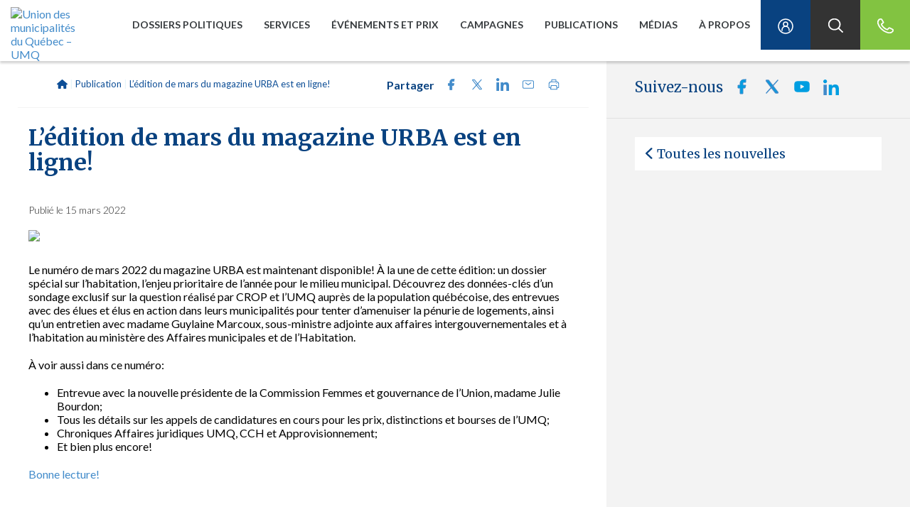

--- FILE ---
content_type: text/html; charset=UTF-8
request_url: https://umq.qc.ca/publication/ledition-de-mars-du-magazine-urba-est-en-ligne/
body_size: 28849
content:

<!DOCTYPE html>
<!--[if lt IE 7]>  <html class="ie ie6 lte9 lte8 lte7" lang="fr"> <![endif]-->
<!--[if IE 7]>     <html class="ie ie7 lte9 lte8 lte7" lang="fr"> <![endif]-->
<!--[if IE 8]>     <html class="ie ie8 lte9 lte8" lang="fr"> <![endif]-->
<!--[if IE 9]>     <html class="ie ie9 lte9" lang="fr"> <![endif]-->
<!--[if gt IE 9]>  <html lang="fr"> <![endif]-->
<!--[if !IE]><!--> <html lang="fr" prefix="og:http://ogp.me/ns#"> <!--<![endif]-->
<head>

  <title>L’édition de mars du magazine URBA est en ligne! - Union des municipalités du Québec - UMQ</title>
<link data-rocket-prefetch href="https://hb.wpmucdn.com" rel="dns-prefetch">
<link data-rocket-prefetch href="https://fonts.googleapis.com" rel="dns-prefetch">
<link data-rocket-prefetch href="https://t.ofsys.com" rel="dns-prefetch">
<style id="rocket-critical-css">.yamm .nav,.yamm .collapse,.yamm .dropdown{position:static}.yamm .dropdown-menu{left:auto}.yamm .dropdown.yamm-fw .dropdown-menu{left:0;right:0}.fa-chevron-left:before{content:"\f053"}.fa-envelope:before{content:"\f0e0"}.fa-facebook-f:before{content:"\f39e"}.fa-home:before{content:"\f015"}.fa-linkedin-in:before{content:"\f0e1"}.fa-print:before{content:"\f02f"}.fa-twitter:before{content:"\f099"}.fa-youtube:before{content:"\f167"}h1,h2{overflow-wrap:break-word}ul{overflow-wrap:break-word}p{overflow-wrap:break-word}:root{--wp--preset--font-size--normal:16px;--wp--preset--font-size--huge:42px}.aligncenter{clear:both}html{font-family:sans-serif;-ms-text-size-adjust:100%;-webkit-text-size-adjust:100%}body{margin:0}figure{display:block}a{background:transparent}h1{font-size:2em;margin:0.67em 0}img{border:0}svg:not(:root){overflow:hidden}figure{margin:1em 40px}button,input{color:inherit;font:inherit;margin:0}button{overflow:visible}button{text-transform:none}button{-webkit-appearance:button}button::-moz-focus-inner,input::-moz-focus-inner{border:0;padding:0}input{line-height:normal}*{-webkit-box-sizing:border-box;-moz-box-sizing:border-box;box-sizing:border-box}*:before,*:after{-webkit-box-sizing:border-box;-moz-box-sizing:border-box;box-sizing:border-box}html{font-size:62.5%}body{font-family:"Helvetica Neue",Helvetica,Arial,sans-serif;font-size:14px;line-height:1.42857143;color:#333333;background-color:#fff}input,button{font-family:inherit;font-size:inherit;line-height:inherit}a{color:#428bca;text-decoration:none}figure{margin:0}img{vertical-align:middle}h1,h2{font-family:inherit;font-weight:500;line-height:1.1;color:inherit}h1,h2{margin-top:20px;margin-bottom:10px}h1{font-size:36px}h2{font-size:30px}p{margin:0 0 10px}ul{margin-top:0;margin-bottom:10px}ul ul{margin-bottom:0}.container-fluid{margin-right:auto;margin-left:auto;padding-left:15px;padding-right:15px}.row{margin-left:-15px;margin-right:-15px}.col-lg-1,.col-sm-4,.col-md-4,.col-lg-4,.col-md-5,.col-xs-6,.col-sm-6,.col-md-6,.col-md-7,.col-sm-8,.col-md-8,.col-lg-8,.col-lg-11,.col-xs-12,.col-sm-12,.col-md-12{position:relative;min-height:1px;padding-left:15px;padding-right:15px}.col-xs-6,.col-xs-12{float:left}.col-xs-12{width:100%}.col-xs-6{width:50%}@media (min-width:769px){.col-sm-4,.col-sm-6,.col-sm-8,.col-sm-12{float:left}.col-sm-12{width:100%}.col-sm-8{width:66.66666667%}.col-sm-6{width:50%}.col-sm-4{width:33.33333333%}}@media (min-width:992px){.col-md-4,.col-md-5,.col-md-6,.col-md-7,.col-md-8,.col-md-12{float:left}.col-md-12{width:100%}.col-md-8{width:66.66666667%}.col-md-7{width:58.33333333%}.col-md-6{width:50%}.col-md-5{width:41.66666667%}.col-md-4{width:33.33333333%}}@media (min-width:1200px){.col-lg-1,.col-lg-4,.col-lg-8,.col-lg-11{float:left}.col-lg-11{width:91.66666667%}.col-lg-8{width:66.66666667%}.col-lg-4{width:33.33333333%}.col-lg-1{width:8.33333333%}}.btn{display:inline-block;margin-bottom:0;font-weight:normal;text-align:center;vertical-align:middle;background-image:none;border:1px solid transparent;white-space:nowrap;padding:6px 12px;font-size:14px;line-height:1.42857143;border-radius:4px}.btn-default{color:#333;background-color:#fff;border-color:#ccc}.btn-sm{padding:5px 10px;font-size:12px;line-height:1.5;border-radius:3px}.collapse{display:none}.dropdown{position:relative}.dropdown-menu{position:absolute;top:100%;left:0;z-index:1000;display:none;float:left;min-width:160px;padding:5px 0;margin:2px 0 0;list-style:none;font-size:14px;background-color:#fff;border:1px solid #ccc;border:1px solid rgba(0,0,0,0.15);border-radius:4px;-webkit-box-shadow:0 6px 12px rgba(0,0,0,0.175);box-shadow:0 6px 12px rgba(0,0,0,0.175);background-clip:padding-box}@media (min-width:769px){.navbar-right .dropdown-menu{left:auto;right:0}}.nav{margin-bottom:0;padding-left:0;list-style:none}.nav>li{position:relative;display:block}.nav>li>a{position:relative;display:block;padding:10px 15px}.nav>li>a>img{max-width:none}.navbar{position:relative;min-height:50px;margin-bottom:20px;border:1px solid transparent}@media (min-width:769px){.navbar{border-radius:4px}}@media (min-width:769px){.navbar-header{float:left}}.navbar-collapse{max-height:340px;overflow-x:visible;padding-right:15px;padding-left:15px;border-top:1px solid transparent;box-shadow:inset 0 1px 0 rgba(255,255,255,0.1);-webkit-overflow-scrolling:touch}@media (min-width:769px){.navbar-collapse{width:auto;border-top:0;box-shadow:none}.navbar-collapse.collapse{display:block!important;height:auto!important;padding-bottom:0;overflow:visible!important}.navbar-fixed-top .navbar-collapse{padding-left:0;padding-right:0}}.navbar-fixed-top{position:fixed;right:0;left:0;z-index:1030}@media (min-width:769px){.navbar-fixed-top{border-radius:0}}.navbar-fixed-top{top:0;border-width:0 0 1px}.navbar-toggle{position:relative;float:right;margin-right:15px;padding:9px 10px;margin-top:8px;margin-bottom:8px;background-color:transparent;background-image:none;border:1px solid transparent;border-radius:4px}.navbar-toggle .icon-bar{display:block;width:22px;height:2px;border-radius:1px}.navbar-toggle .icon-bar+.icon-bar{margin-top:4px}@media (min-width:769px){.navbar-toggle{display:none}}.navbar-nav{margin:7.5px -15px}.navbar-nav>li>a{padding-top:10px;padding-bottom:10px;line-height:20px}@media (min-width:769px){.navbar-nav{float:left;margin:0}.navbar-nav>li{float:left}.navbar-nav>li>a{padding-top:15px;padding-bottom:15px}}@media (min-width:769px){.navbar-right{float:right!important}}.navbar-nav>li>.dropdown-menu{margin-top:0;border-top-right-radius:0;border-top-left-radius:0}.navbar-default{background-color:#f8f8f8;border-color:#e7e7e7}.navbar-default .navbar-nav>li>a{color:#777}.navbar-default .navbar-toggle{border-color:#ddd}.navbar-default .navbar-toggle .icon-bar{background-color:#888}.navbar-default .navbar-collapse{border-color:#e7e7e7}.container-fluid:before,.container-fluid:after,.row:before,.row:after,.nav:before,.nav:after,.navbar:before,.navbar:after,.navbar-header:before,.navbar-header:after,.navbar-collapse:before,.navbar-collapse:after{content:" ";display:table}.container-fluid:after,.row:after,.nav:after,.navbar:after,.navbar-header:after,.navbar-collapse:after{clear:both}@-ms-viewport{width:device-width}@media (max-width:768px){.hidden-xs{display:none!important}}@media (min-width:769px) and (max-width:991px){.hidden-sm{display:none!important}}@media (min-width:992px) and (max-width:1199px){.hidden-md{display:none!important}}@media (min-width:1200px){.hidden-lg{display:none!important}}*{box-sizing:border-box;-moz-box-sizing:border-box;border-radius:0!important}img{max-width:100%!important}.aligncenter{display:block;margin-left:auto;margin-right:auto}.clear{clear:both}body{background:#fff;color:#000;font:16px 'Helvetica Neue',Helvetica,Arial,sans-serif;font-family:'Lato',sans-serif;padding:0}.txtRight{text-align:right}.logoPrincipal{display:block;margin-top:10px}.logoPrincipal img{max-width:inherit!important}.start{margin-top:70px}.navbar-default{background-color:#fff;border:0;border-radius:0}div#navbar-collapse-grid{padding-right:0}.navbar-default .navbar-nav>li>a{font-size:14px;font-weight:bold;text-transform:uppercase;color:#373b3e}.navbar{margin-bottom:0;min-height:70px}.navbar-nav>li>a{padding-top:25px;padding-bottom:25px}.dropdown-menu{position:absolute;top:100%;left:0;z-index:1000;display:none;float:left;min-width:160px;padding:0;margin:2px 0 0;list-style:none;font-size:14px;border:0;border-radius:0;-webkit-box-shadow:0;box-shadow:0 3px 3px rgba(0,0,0,0.175)}.dropdown-menu ul{margin:30px 0 0 30px;padding:0}.dropdown-menu ul li ul{margin-top:20px}.dropdown-menu ul li{list-style-type:none;margin-bottom:20px}.dropdown-menu a{color:#fff}.dropdown-menu span,.dropdown-menu h2,.dropdown-menu .sousTitre p{font-size:14px;color:#009ee1!important;display:block}.dropdown-menu p{font-family:'Merriweather',serif;font-size:20px;font-weight:100;color:#fff;margin-top:20px;margin-bottom:10px}.utils a{display:block;height:100%;width:100%;min-width:70px;max-height:70px;text-align:center}.utils a span{display:none;visibility:hidden}.utils.lock{background-color:#094280}.utils.search{background-color:#333}.utils.phone{background-color:#82c341}.container-fluid.tbMenu{display:table;width:100%;-moz-box-sizing:border-box;box-sizing:border-box;padding-left:0;padding-right:0;border-collapse:collapse;overflow:hidden}.container-fluid.tbMenu .row.tbRow{display:table-row;height:100%}.container-fluid.tbMenu .row.tbRow .menuGauche,.container-fluid.tbMenu .row.tbRow .menuDroite{display:table-cell;height:100%;width:50%;float:none}.menuGauche{background-color:#052f5d;padding-left:0;padding-right:0;padding:30px 0}.menuGauche p{margin-left:30px;color:#428bca}.menuGauche p a{color:#428bca!important}.menuDroite{background-color:#094280;padding-left:0;padding-right:0;padding:30px}.yamm{margin-top:0;-webkit-box-shadow:0 3px 3px rgba(0,0,0,0.175);-moz-box-shadow:0 3px 3px rgba(0,0,0,0.175);box-shadow:0 3px 3px rgba(0,0,0,0.175)}#searchform{height:0px;visibility:hidden;padding:0 15px;background-color:#333}#searchform input{visibility:hidden;width:100%;height:70px;border:0;background:transparent;font-size:30px;outline:none!important}#filArianne{margin:40px 0;font-size:13px;color:#e5f4fa}#filArianne a{font-size:13px;color:#0d4e96}#filArianne .current{color:#0d4e96}.container-fluid .ctntModulaire{padding-left:40px;padding-right:40px}.sdbModulaire{background-color:#f3f3f3;padding:0px}.sdbModulaire #share{margin:0px 0 26px 0;padding:40px 40px 21px 40px;border-bottom:1px solid #e1e1e1}.sdbModulaire #sidebar{padding:0px 40px 20px 40px}div#share div{padding-left:0;padding-right:0}.sdbModulaire .partager{font-size:20px;color:#094280;font-family:'Merriweather',serif}.bloc_partage{padding-left:40px;padding-right:40px;border-bottom:1px solid #f3f3f3}.bloc_partage .share,.bloc_partage #share p{margin:40px 0 20px 0;color:#094280;text-align:right;font-weight:bold}.ctntModulaire p{margin:20px 0 20px 0}figure{position:relative;overflow:hidden;margin:20px 0}figure img{position:relative}.ctntModulaire #filArianne{margin:40px 0 20px 0}.ctntModulaire h1{margin:0;font-family:'Merriweather',serif;font-size:32px;font-weight:bold;color:#094280;margin:25px 0 40px 0}.main_contenu{display:flex;flex-direction:row}.main_contenu .ctntModulaire{display:flex;flex-direction:column}#sidebar .retour .btn{background-color:#fff;border-radius:0;border:0;font-family:'Merriweather',serif;font-size:18px;color:#094280;text-align:left;padding:10px 15px;width:100%}.retour{margin-bottom:20px}.advsearch{position:absolute;top:24px;right:30px}.advsearch a{color:#fff;text-decoration:underline}iframe{max-width:50%;max-height:100%}@media (max-width:1200px){.navbar-header{float:none}.navbar-right{float:none!important}.navbar-toggle{display:block}.navbar-collapse{border-top:1px solid transparent;box-shadow:inset 0 1px 0 rgba(255,255,255,0.1)}.navbar-fixed-top{top:0;border-width:0 0 1px}.navbar-collapse.collapse{display:none!important}.navbar-nav{float:none!important;margin-top:7.5px}.navbar-nav>li{float:none}.navbar-nav>li>a{padding-top:10px;padding-bottom:10px}.navbar-nav{margin:0 -15px}.navbar-collapse{max-height:inherit}.navbar-default .navbar-toggle{border:0!important}.navbar-toggle{margin-top:18px;margin-bottom:18px;border-radius:0}.dropdown-menu{position:static;float:none}.navbar-default .navbar-nav>li>a{padding-left:40px}.menuGauche p{display:none}.navbar-collapse{overflow-x:hidden}}@media (max-width:992px){.navbar-nav{margin:0 -15px}.navbar-collapse{max-height:inherit}.container-fluid .ctntModulaire{padding-left:15px;padding-right:15px;margin:0 0 40px 0}.container-fluid.tbMenu{margin-left:-2px}.navbar-default .navbar-nav>li.utils>a{padding-left:0}.main_contenu{display:block}.main_contenu .ctntModulaire{display:block}form#searchform{height:100%!important}}@media (max-width:769px){.ctntModulaire h1,h1{font-size:5vw}div#navbar-collapse-grid{overflow-x:hidden}figure img{width:100%;height:auto!important}#share .txtRight{text-align:left}.bloc_partage{padding-left:15px;padding-right:15px}.bloc_partage .share,.bloc_partage #share p{margin:20px 0 20px 0;text-align:left;padding-left:15px}#filArianne{margin-bottom:10px}.sdbModulaire #share{padding:40px 40px 0px 40px;border-bottom:0px solid #e1e1e1}}@media (max-width:667px){.container-fluid.tbMenu .row.tbRow .menuGauche,.container-fluid.tbMenu .row.tbRow .menuDroite{width:100%}.dropdown-menu ul{margin:0px 30px 0 30px}.dropdown-menu ul li{list-style-type:none;margin-bottom:10px;border-bottom:1px solid #05284c;padding-bottom:10px}.menuGauche{padding:20px 0}}@media all and (-ms-high-contrast:none),(-ms-high-contrast:active){.container-fluid.tbMenu .row.tbRow .menuGauche,.container-fluid.tbMenu .row.tbRow .menuDroite{min-height:440px;float:left}}img{height:auto}.sdbModulaire .follow-us svg{font-size:22px;margin-left:15px}.sdbModulaire .follow-us svg path{fill:#009ee1}.bloc_partage .share svg{font-size:18px;margin-left:15px}#share{display:flex}.bloc_partage #share{justify-content:flex-end}@media screen and (max-width:768px){.bloc_partage #share{justify-content:flex-start}}</style><link rel="preload" data-rocket-preload as="image" href="https://umq.qc.ca/wp-content/uploads/2022/03/uneurba-mars22.jpg" fetchpriority="high">

  <meta http-equiv="Content-Type" content="text/html; charset=utf-8" />

  <meta name="viewport" content="width=device-width, initial-scale=1.0, maximum-scale=1.0, user-scalable=no">

  <meta name="theme-color" content="#052f5d">
  <meta name="twitter:widgets:autoload" content="on">

    <meta http-equiv="X-UA-Compatible" content="IE=edge">
          <link rel="shortcut icon" href="https://umq.qc.ca/wp-content/uploads/2024/01/umqlogoscmyk-512.png">
      <link data-minify="1" href="https://umq.qc.ca/wp-content/cache/min/1/wp-content/themes/Activis-en/_/css/yamm.css?ver=1764284841" data-rocket-async="style" as="style" onload="this.onload=null;this.rel='stylesheet'" onerror="this.removeAttribute('data-rocket-async')"  rel="preload">
<!--  <link rel="stylesheet" href="https://maxcdn.bootstrapcdn.com/font-awesome/4.5.0/css/font-awesome.min.css">-->
  <link data-minify="1" rel="preload" href="https://umq.qc.ca/wp-content/cache/min/1/ajax/libs/font-awesome/6.4.2/css/all.min.css?ver=1764284841" data-rocket-async="style" as="style" onload="this.onload=null;this.rel='stylesheet'" onerror="this.removeAttribute('data-rocket-async')" >
    <script data-minify="1" type="wphb-delay-type" defer src="https://umq.qc.ca/wp-content/cache/min/1/releases/v6.4.2/js/all.js?ver=1764284841"></script>
    <script data-minify="1" type="wphb-delay-type" defer src="https://umq.qc.ca/wp-content/cache/min/1/releases/v6.4.2/js/v4-shims.js?ver=1764284841"></script>
    <!--[if IE]>
      <script type="wphb-delay-type" src="http://html5shiv.googlecode.com/svn/trunk/html5.js"></script>
      <script type="wphb-delay-type" src="https://oss.maxcdn.com/libs/respond.js/1.4.2/respond.min.js"></script>
    <![endif]-->
  <meta name='robots' content='index, follow, max-image-preview:large, max-snippet:-1, max-video-preview:-1' />
	<style>img:is([sizes="auto" i], [sizes^="auto," i]) { contain-intrinsic-size: 3000px 1500px }</style>
	<link rel="alternate" hreflang="fr-ca" href="https://umq.qc.ca/publication/ledition-de-mars-du-magazine-urba-est-en-ligne/" />
<link rel="alternate" hreflang="x-default" href="https://umq.qc.ca/publication/ledition-de-mars-du-magazine-urba-est-en-ligne/" />

	<!-- This site is optimized with the Yoast SEO plugin v26.4 - https://yoast.com/wordpress/plugins/seo/ -->
	<link rel="canonical" href="https://umq.qc.ca/publication/ledition-de-mars-du-magazine-urba-est-en-ligne/" />
	<meta property="og:locale" content="fr_CA" />
	<meta property="og:type" content="article" />
	<meta property="og:title" content="L’édition de mars du magazine URBA est en ligne! - Union des municipalités du Québec - UMQ" />
	<meta property="og:description" content="Le numéro de mars 2022 du magazine URBA est maintenant disponible! À la une de cette édition: un dossier spécial" />
	<meta property="og:url" content="https://umq.qc.ca/publication/ledition-de-mars-du-magazine-urba-est-en-ligne/" />
	<meta property="og:site_name" content="Union des municipalités du Québec - UMQ" />
	<meta property="og:image" content="https://umq.qc.ca/wp-content/uploads/2022/03/uneurba-mars22.png" />
	<meta name="twitter:card" content="summary_large_image" />
	<meta name="twitter:label1" content="Estimation du temps de lecture" />
	<meta name="twitter:data1" content="1 minute" />
	<script type="application/ld+json" class="yoast-schema-graph">{"@context":"https://schema.org","@graph":[{"@type":"WebPage","@id":"https://umq.qc.ca/publication/ledition-de-mars-du-magazine-urba-est-en-ligne/","url":"https://umq.qc.ca/publication/ledition-de-mars-du-magazine-urba-est-en-ligne/","name":"L’édition de mars du magazine URBA est en ligne! - Union des municipalités du Québec - UMQ","isPartOf":{"@id":"https://umq.qc.ca/#website"},"primaryImageOfPage":{"@id":"https://umq.qc.ca/publication/ledition-de-mars-du-magazine-urba-est-en-ligne/#primaryimage"},"image":{"@id":"https://umq.qc.ca/publication/ledition-de-mars-du-magazine-urba-est-en-ligne/#primaryimage"},"thumbnailUrl":"https://umq.qc.ca/wp-content/uploads/2022/03/uneurba-mars22.jpg","datePublished":"2022-03-15T11:00:48+00:00","breadcrumb":{"@id":"https://umq.qc.ca/publication/ledition-de-mars-du-magazine-urba-est-en-ligne/#breadcrumb"},"inLanguage":"fr-CA","potentialAction":[{"@type":"ReadAction","target":["https://umq.qc.ca/publication/ledition-de-mars-du-magazine-urba-est-en-ligne/"]}]},{"@type":"ImageObject","inLanguage":"fr-CA","@id":"https://umq.qc.ca/publication/ledition-de-mars-du-magazine-urba-est-en-ligne/#primaryimage","url":"https://umq.qc.ca/wp-content/uploads/2022/03/uneurba-mars22.jpg","contentUrl":"https://umq.qc.ca/wp-content/uploads/2022/03/uneurba-mars22.jpg","width":633,"height":826},{"@type":"BreadcrumbList","@id":"https://umq.qc.ca/publication/ledition-de-mars-du-magazine-urba-est-en-ligne/#breadcrumb","itemListElement":[{"@type":"ListItem","position":1,"name":"Accueil","item":"https://umq.qc.ca/"},{"@type":"ListItem","position":2,"name":"Publications","item":"https://umq.qc.ca/publication/"},{"@type":"ListItem","position":3,"name":"Nouvelles de l'UMQ","item":"https://umq.qc.ca/?cat-publication=nouvelles-de-lumq"},{"@type":"ListItem","position":4,"name":"L’édition de mars du magazine URBA est en ligne!"}]},{"@type":"WebSite","@id":"https://umq.qc.ca/#website","url":"https://umq.qc.ca/","name":"Union des municipalités du Québec - UMQ","description":"Rassembler. Accompagner. Affirmer.","publisher":{"@id":"https://umq.qc.ca/#organization"},"potentialAction":[{"@type":"SearchAction","target":{"@type":"EntryPoint","urlTemplate":"https://umq.qc.ca/?s={search_term_string}"},"query-input":{"@type":"PropertyValueSpecification","valueRequired":true,"valueName":"search_term_string"}}],"inLanguage":"fr-CA"},{"@type":"Organization","@id":"https://umq.qc.ca/#organization","name":"Union des municipalités du Québec","url":"https://umq.qc.ca/","logo":{"@type":"ImageObject","inLanguage":"fr-CA","@id":"https://umq.qc.ca/#/schema/logo/image/","url":"https://umq.qc.ca/wp-content/uploads/2018/10/logoumqbleufavicon-e1554386115264.png","contentUrl":"https://umq.qc.ca/wp-content/uploads/2018/10/logoumqbleufavicon-e1554386115264.png","width":512,"height":275,"caption":"Union des municipalités du Québec"},"image":{"@id":"https://umq.qc.ca/#/schema/logo/image/"}}]}</script>
	<!-- / Yoast SEO plugin. -->


<link rel='dns-prefetch' href='//cdnjs.cloudflare.com' />
<link rel='dns-prefetch' href='//ajax.googleapis.com' />
<link rel='dns-prefetch' href='//fonts.googleapis.com' />
<link rel='dns-prefetch' href='//hb.wpmucdn.com' />
<link href='//hb.wpmucdn.com' rel='preconnect' />
<link href="https://fonts.googleapis.com" rel='preconnect' />
<link href='//fonts.gstatic.com' crossorigin='' rel='preconnect' />
<link rel="alternate" type="application/rss+xml" title="Union des municipalités du Québec - UMQ &raquo; Flux" href="https://umq.qc.ca/feed/" />
<link rel="alternate" type="application/rss+xml" title="Union des municipalités du Québec - UMQ &raquo; Flux des commentaires" href="https://umq.qc.ca/comments/feed/" />
<style id='wp-emoji-styles-inline-css' type='text/css'>

	img.wp-smiley, img.emoji {
		display: inline !important;
		border: none !important;
		box-shadow: none !important;
		height: 1em !important;
		width: 1em !important;
		margin: 0 0.07em !important;
		vertical-align: -0.1em !important;
		background: none !important;
		padding: 0 !important;
	}
</style>
<link rel='preload'  href='https://hb.wpmucdn.com/umq.qc.ca/9fdfb252-f341-4f0b-8c98-46cd8891b857.css' data-rocket-async="style" as="style" onload="this.onload=null;this.rel='stylesheet'" onerror="this.removeAttribute('data-rocket-async')"  type='text/css' media='all' />
<style id='classic-theme-styles-inline-css' type='text/css'>
/*! This file is auto-generated */
.wp-block-button__link{color:#fff;background-color:#32373c;border-radius:9999px;box-shadow:none;text-decoration:none;padding:calc(.667em + 2px) calc(1.333em + 2px);font-size:1.125em}.wp-block-file__button{background:#32373c;color:#fff;text-decoration:none}
</style>
<style id='global-styles-inline-css' type='text/css'>
:root{--wp--preset--aspect-ratio--square: 1;--wp--preset--aspect-ratio--4-3: 4/3;--wp--preset--aspect-ratio--3-4: 3/4;--wp--preset--aspect-ratio--3-2: 3/2;--wp--preset--aspect-ratio--2-3: 2/3;--wp--preset--aspect-ratio--16-9: 16/9;--wp--preset--aspect-ratio--9-16: 9/16;--wp--preset--color--black: #000000;--wp--preset--color--cyan-bluish-gray: #abb8c3;--wp--preset--color--white: #ffffff;--wp--preset--color--pale-pink: #f78da7;--wp--preset--color--vivid-red: #cf2e2e;--wp--preset--color--luminous-vivid-orange: #ff6900;--wp--preset--color--luminous-vivid-amber: #fcb900;--wp--preset--color--light-green-cyan: #7bdcb5;--wp--preset--color--vivid-green-cyan: #00d084;--wp--preset--color--pale-cyan-blue: #8ed1fc;--wp--preset--color--vivid-cyan-blue: #0693e3;--wp--preset--color--vivid-purple: #9b51e0;--wp--preset--gradient--vivid-cyan-blue-to-vivid-purple: linear-gradient(135deg,rgba(6,147,227,1) 0%,rgb(155,81,224) 100%);--wp--preset--gradient--light-green-cyan-to-vivid-green-cyan: linear-gradient(135deg,rgb(122,220,180) 0%,rgb(0,208,130) 100%);--wp--preset--gradient--luminous-vivid-amber-to-luminous-vivid-orange: linear-gradient(135deg,rgba(252,185,0,1) 0%,rgba(255,105,0,1) 100%);--wp--preset--gradient--luminous-vivid-orange-to-vivid-red: linear-gradient(135deg,rgba(255,105,0,1) 0%,rgb(207,46,46) 100%);--wp--preset--gradient--very-light-gray-to-cyan-bluish-gray: linear-gradient(135deg,rgb(238,238,238) 0%,rgb(169,184,195) 100%);--wp--preset--gradient--cool-to-warm-spectrum: linear-gradient(135deg,rgb(74,234,220) 0%,rgb(151,120,209) 20%,rgb(207,42,186) 40%,rgb(238,44,130) 60%,rgb(251,105,98) 80%,rgb(254,248,76) 100%);--wp--preset--gradient--blush-light-purple: linear-gradient(135deg,rgb(255,206,236) 0%,rgb(152,150,240) 100%);--wp--preset--gradient--blush-bordeaux: linear-gradient(135deg,rgb(254,205,165) 0%,rgb(254,45,45) 50%,rgb(107,0,62) 100%);--wp--preset--gradient--luminous-dusk: linear-gradient(135deg,rgb(255,203,112) 0%,rgb(199,81,192) 50%,rgb(65,88,208) 100%);--wp--preset--gradient--pale-ocean: linear-gradient(135deg,rgb(255,245,203) 0%,rgb(182,227,212) 50%,rgb(51,167,181) 100%);--wp--preset--gradient--electric-grass: linear-gradient(135deg,rgb(202,248,128) 0%,rgb(113,206,126) 100%);--wp--preset--gradient--midnight: linear-gradient(135deg,rgb(2,3,129) 0%,rgb(40,116,252) 100%);--wp--preset--font-size--small: 13px;--wp--preset--font-size--medium: 20px;--wp--preset--font-size--large: 36px;--wp--preset--font-size--x-large: 42px;--wp--preset--spacing--20: 0.44rem;--wp--preset--spacing--30: 0.67rem;--wp--preset--spacing--40: 1rem;--wp--preset--spacing--50: 1.5rem;--wp--preset--spacing--60: 2.25rem;--wp--preset--spacing--70: 3.38rem;--wp--preset--spacing--80: 5.06rem;--wp--preset--shadow--natural: 6px 6px 9px rgba(0, 0, 0, 0.2);--wp--preset--shadow--deep: 12px 12px 50px rgba(0, 0, 0, 0.4);--wp--preset--shadow--sharp: 6px 6px 0px rgba(0, 0, 0, 0.2);--wp--preset--shadow--outlined: 6px 6px 0px -3px rgba(255, 255, 255, 1), 6px 6px rgba(0, 0, 0, 1);--wp--preset--shadow--crisp: 6px 6px 0px rgba(0, 0, 0, 1);}:where(.is-layout-flex){gap: 0.5em;}:where(.is-layout-grid){gap: 0.5em;}body .is-layout-flex{display: flex;}.is-layout-flex{flex-wrap: wrap;align-items: center;}.is-layout-flex > :is(*, div){margin: 0;}body .is-layout-grid{display: grid;}.is-layout-grid > :is(*, div){margin: 0;}:where(.wp-block-columns.is-layout-flex){gap: 2em;}:where(.wp-block-columns.is-layout-grid){gap: 2em;}:where(.wp-block-post-template.is-layout-flex){gap: 1.25em;}:where(.wp-block-post-template.is-layout-grid){gap: 1.25em;}.has-black-color{color: var(--wp--preset--color--black) !important;}.has-cyan-bluish-gray-color{color: var(--wp--preset--color--cyan-bluish-gray) !important;}.has-white-color{color: var(--wp--preset--color--white) !important;}.has-pale-pink-color{color: var(--wp--preset--color--pale-pink) !important;}.has-vivid-red-color{color: var(--wp--preset--color--vivid-red) !important;}.has-luminous-vivid-orange-color{color: var(--wp--preset--color--luminous-vivid-orange) !important;}.has-luminous-vivid-amber-color{color: var(--wp--preset--color--luminous-vivid-amber) !important;}.has-light-green-cyan-color{color: var(--wp--preset--color--light-green-cyan) !important;}.has-vivid-green-cyan-color{color: var(--wp--preset--color--vivid-green-cyan) !important;}.has-pale-cyan-blue-color{color: var(--wp--preset--color--pale-cyan-blue) !important;}.has-vivid-cyan-blue-color{color: var(--wp--preset--color--vivid-cyan-blue) !important;}.has-vivid-purple-color{color: var(--wp--preset--color--vivid-purple) !important;}.has-black-background-color{background-color: var(--wp--preset--color--black) !important;}.has-cyan-bluish-gray-background-color{background-color: var(--wp--preset--color--cyan-bluish-gray) !important;}.has-white-background-color{background-color: var(--wp--preset--color--white) !important;}.has-pale-pink-background-color{background-color: var(--wp--preset--color--pale-pink) !important;}.has-vivid-red-background-color{background-color: var(--wp--preset--color--vivid-red) !important;}.has-luminous-vivid-orange-background-color{background-color: var(--wp--preset--color--luminous-vivid-orange) !important;}.has-luminous-vivid-amber-background-color{background-color: var(--wp--preset--color--luminous-vivid-amber) !important;}.has-light-green-cyan-background-color{background-color: var(--wp--preset--color--light-green-cyan) !important;}.has-vivid-green-cyan-background-color{background-color: var(--wp--preset--color--vivid-green-cyan) !important;}.has-pale-cyan-blue-background-color{background-color: var(--wp--preset--color--pale-cyan-blue) !important;}.has-vivid-cyan-blue-background-color{background-color: var(--wp--preset--color--vivid-cyan-blue) !important;}.has-vivid-purple-background-color{background-color: var(--wp--preset--color--vivid-purple) !important;}.has-black-border-color{border-color: var(--wp--preset--color--black) !important;}.has-cyan-bluish-gray-border-color{border-color: var(--wp--preset--color--cyan-bluish-gray) !important;}.has-white-border-color{border-color: var(--wp--preset--color--white) !important;}.has-pale-pink-border-color{border-color: var(--wp--preset--color--pale-pink) !important;}.has-vivid-red-border-color{border-color: var(--wp--preset--color--vivid-red) !important;}.has-luminous-vivid-orange-border-color{border-color: var(--wp--preset--color--luminous-vivid-orange) !important;}.has-luminous-vivid-amber-border-color{border-color: var(--wp--preset--color--luminous-vivid-amber) !important;}.has-light-green-cyan-border-color{border-color: var(--wp--preset--color--light-green-cyan) !important;}.has-vivid-green-cyan-border-color{border-color: var(--wp--preset--color--vivid-green-cyan) !important;}.has-pale-cyan-blue-border-color{border-color: var(--wp--preset--color--pale-cyan-blue) !important;}.has-vivid-cyan-blue-border-color{border-color: var(--wp--preset--color--vivid-cyan-blue) !important;}.has-vivid-purple-border-color{border-color: var(--wp--preset--color--vivid-purple) !important;}.has-vivid-cyan-blue-to-vivid-purple-gradient-background{background: var(--wp--preset--gradient--vivid-cyan-blue-to-vivid-purple) !important;}.has-light-green-cyan-to-vivid-green-cyan-gradient-background{background: var(--wp--preset--gradient--light-green-cyan-to-vivid-green-cyan) !important;}.has-luminous-vivid-amber-to-luminous-vivid-orange-gradient-background{background: var(--wp--preset--gradient--luminous-vivid-amber-to-luminous-vivid-orange) !important;}.has-luminous-vivid-orange-to-vivid-red-gradient-background{background: var(--wp--preset--gradient--luminous-vivid-orange-to-vivid-red) !important;}.has-very-light-gray-to-cyan-bluish-gray-gradient-background{background: var(--wp--preset--gradient--very-light-gray-to-cyan-bluish-gray) !important;}.has-cool-to-warm-spectrum-gradient-background{background: var(--wp--preset--gradient--cool-to-warm-spectrum) !important;}.has-blush-light-purple-gradient-background{background: var(--wp--preset--gradient--blush-light-purple) !important;}.has-blush-bordeaux-gradient-background{background: var(--wp--preset--gradient--blush-bordeaux) !important;}.has-luminous-dusk-gradient-background{background: var(--wp--preset--gradient--luminous-dusk) !important;}.has-pale-ocean-gradient-background{background: var(--wp--preset--gradient--pale-ocean) !important;}.has-electric-grass-gradient-background{background: var(--wp--preset--gradient--electric-grass) !important;}.has-midnight-gradient-background{background: var(--wp--preset--gradient--midnight) !important;}.has-small-font-size{font-size: var(--wp--preset--font-size--small) !important;}.has-medium-font-size{font-size: var(--wp--preset--font-size--medium) !important;}.has-large-font-size{font-size: var(--wp--preset--font-size--large) !important;}.has-x-large-font-size{font-size: var(--wp--preset--font-size--x-large) !important;}
:where(.wp-block-post-template.is-layout-flex){gap: 1.25em;}:where(.wp-block-post-template.is-layout-grid){gap: 1.25em;}
:where(.wp-block-columns.is-layout-flex){gap: 2em;}:where(.wp-block-columns.is-layout-grid){gap: 2em;}
:root :where(.wp-block-pullquote){font-size: 1.5em;line-height: 1.6;}
</style>
<link rel='preload'  href='https://umq.qc.ca/wp-content/cache/background-css/1/hb.wpmucdn.com/umq.qc.ca/daa51182-7f12-45a5-b397-9381e8356ae1.css?wpr_t=1764328242' data-rocket-async="style" as="style" onload="this.onload=null;this.rel='stylesheet'" onerror="this.removeAttribute('data-rocket-async')"  type='text/css' media='all' />
<link rel="preload" as="style" href="https://fonts.googleapis.com/css?family=Open+Sans%3A300%2C400%2C600%2C700%7CLato%3A400%2C700%2C900%2C300%7CLora%3A400%2C700%7CMerriweather%3A400%2C700%2C900%2C300%7CDroid+Sans+Mono&#038;ver=6.8.3" /><link rel='stylesheet' id='google-font-css' href='https://fonts.googleapis.com/css?family=Open+Sans%3A300%2C400%2C600%2C700%7CLato%3A400%2C700%2C900%2C300%7CLora%3A400%2C700%7CMerriweather%3A400%2C700%2C900%2C300%7CDroid+Sans+Mono&#038;ver=6.8.3' type='text/css' media='print' onload='this.media=&#34;all&#34;' />
<link rel='preload'  href='https://umq.qc.ca/wp-content/cache/background-css/1/hb.wpmucdn.com/umq.qc.ca/d469df1d-b8bb-4b02-b585-c78eb3f7ccf7.css?wpr_t=1764328242' data-rocket-async="style" as="style" onload="this.onload=null;this.rel='stylesheet'" onerror="this.removeAttribute('data-rocket-async')"  type='text/css' media='all' />
<script data-minify="1" type="wphb-delay-type" data-wphb-type="text/javascript" src="https://umq.qc.ca/wp-content/cache/min/1/ajax/libs/jquery/1.8.3/jquery.min.js?ver=1764284841" id="jquery-js" data-rocket-defer defer></script>
<script type="wphb-delay-type" data-wphb-type="text/javascript" src="https://hb.wpmucdn.com/umq.qc.ca/6c420931-3d67-41e3-84c5-3e773a325a42.js" id="jquery-ui-js" data-rocket-defer defer></script>
<script type="wphb-delay-type" data-wphb-type="text/javascript" src="https://hb.wpmucdn.com/umq.qc.ca/23c68865-faae-4e00-84d1-0c927f1df7c8.js" id="chosen-js" data-rocket-defer defer></script>
<script type="wphb-delay-type" data-wphb-type="text/javascript" src="https://hb.wpmucdn.com/umq.qc.ca/3a03e2d2-3411-463f-9368-e526df23fad1.js" id="fixed-table-js" data-rocket-defer defer></script>
<script type="wphb-delay-type" data-wphb-type="text/javascript" src="https://hb.wpmucdn.com/umq.qc.ca/af437fa8-a0c4-416e-b9a0-43d1501a8d19.js" id="datepicker-fr-CA-js" data-rocket-defer defer></script>
<link rel="https://api.w.org/" href="https://umq.qc.ca/wp-json/" /><link rel='shortlink' href='https://umq.qc.ca/?p=234348' />
<link rel="alternate" title="oEmbed (JSON)" type="application/json+oembed" href="https://umq.qc.ca/wp-json/oembed/1.0/embed?url=https%3A%2F%2Fumq.qc.ca%2Fpublication%2Fledition-de-mars-du-magazine-urba-est-en-ligne%2F" />
<link rel="alternate" title="oEmbed (XML)" type="text/xml+oembed" href="https://umq.qc.ca/wp-json/oembed/1.0/embed?url=https%3A%2F%2Fumq.qc.ca%2Fpublication%2Fledition-de-mars-du-magazine-urba-est-en-ligne%2F&#038;format=xml" />
<meta name="generator" content="WPML ver:4.8.5 stt:1,4;" />
    <!-- Google Tag Manager -->
    <script type="wphb-delay-type">(function(w,d,s,l,i){w[l]=w[l]||[];w[l].push({'gtm.start':
    new Date().getTime(),event:'gtm.js'});var f=d.getElementsByTagName(s)[0],
    j=d.createElement(s),dl=l!='dataLayer'?'&l='+l:'';j.async=true;j.src=
    'https://www.googletagmanager.com/gtm.js?id='+i+dl;f.parentNode.insertBefore(j,f);
    })(window,document,'script','dataLayer','GTM-PK3QM95P');</script>
    <!-- End Google Tag Manager -->

    <script type="wphb-delay-type" id="DI-Journey-ZQAAAG80UWVodMABAABPbUxLTUulCAAA" data-wphb-type="text/javascript" src=https://t.ofsys.com/js/Journey/1/ZQAAAG80UWVodMABAABPbUxLTUulCAAA/DI.Journey-min.js></script>
  
<!-- Meta Pixel Code -->
<script type="wphb-delay-type" data-wphb-type='text/javascript'>
!function(f,b,e,v,n,t,s){if(f.fbq)return;n=f.fbq=function(){n.callMethod?
n.callMethod.apply(n,arguments):n.queue.push(arguments)};if(!f._fbq)f._fbq=n;
n.push=n;n.loaded=!0;n.version='2.0';n.queue=[];t=b.createElement(e);t.async=!0;
t.src=v;s=b.getElementsByTagName(e)[0];s.parentNode.insertBefore(t,s)}(window,
document,'script','https://connect.facebook.net/en_US/fbevents.js');
</script>
<!-- End Meta Pixel Code -->
<script type="wphb-delay-type" data-wphb-type='text/javascript'>var url = window.location.origin + '?ob=open-bridge';
            fbq('set', 'openbridge', '585746237218788', url);
fbq('init', '585746237218788', {}, {
    "agent": "wordpress-6.8.3-4.1.5"
})</script><script type="wphb-delay-type" data-wphb-type='text/javascript'>
    fbq('track', 'PageView', []);
  </script><link rel="icon" href="https://umq.qc.ca/wp-content/uploads/2024/01/cropped-umqfaviconv2-32x32.png" sizes="32x32" />
<link rel="icon" href="https://umq.qc.ca/wp-content/uploads/2024/01/cropped-umqfaviconv2-192x192.png" sizes="192x192" />
<link rel="apple-touch-icon" href="https://umq.qc.ca/wp-content/uploads/2024/01/cropped-umqfaviconv2-180x180.png" />
<meta name="msapplication-TileImage" content="https://umq.qc.ca/wp-content/uploads/2024/01/cropped-umqfaviconv2-270x270.png" />
<script type="wphb-delay-type">
/*! loadCSS rel=preload polyfill. [c]2017 Filament Group, Inc. MIT License */
(function(w){"use strict";if(!w.loadCSS){w.loadCSS=function(){}}
var rp=loadCSS.relpreload={};rp.support=(function(){var ret;try{ret=w.document.createElement("link").relList.supports("preload")}catch(e){ret=!1}
return function(){return ret}})();rp.bindMediaToggle=function(link){var finalMedia=link.media||"all";function enableStylesheet(){link.media=finalMedia}
if(link.addEventListener){link.addEventListener("load",enableStylesheet)}else if(link.attachEvent){link.attachEvent("onload",enableStylesheet)}
setTimeout(function(){link.rel="stylesheet";link.media="only x"});setTimeout(enableStylesheet,3000)};rp.poly=function(){if(rp.support()){return}
var links=w.document.getElementsByTagName("link");for(var i=0;i<links.length;i++){var link=links[i];if(link.rel==="preload"&&link.getAttribute("as")==="style"&&!link.getAttribute("data-loadcss")){link.setAttribute("data-loadcss",!0);rp.bindMediaToggle(link)}}};if(!rp.support()){rp.poly();var run=w.setInterval(rp.poly,500);if(w.addEventListener){w.addEventListener("load",function(){rp.poly();w.clearInterval(run)})}else if(w.attachEvent){w.attachEvent("onload",function(){rp.poly();w.clearInterval(run)})}}
if(typeof exports!=="undefined"){exports.loadCSS=loadCSS}
else{w.loadCSS=loadCSS}}(typeof global!=="undefined"?global:this))
</script>  <script type="wphb-delay-type" data-wphb-type="text/javascript" src="https://umq.qc.ca/wp-content/themes/Activis-en/_/js/jquery.bxslider.min.js" data-rocket-defer defer></script>
  <script type="wphb-delay-type" data-wphb-type="text/javascript" src="https://umq.qc.ca/wp-content/themes/Activis-en/_/js/jquery.ba-hashchange.min.js" data-rocket-defer defer></script>
  <script data-minify="1" type="wphb-delay-type" data-wphb-type="text/javascript" src="https://umq.qc.ca/wp-content/cache/min/1/wp-content/themes/Activis-en/_/js/browserclass.js?ver=1764284841" data-rocket-defer defer></script>
  <link data-minify="1" href="https://umq.qc.ca/wp-content/cache/background-css/1/umq.qc.ca/wp-content/cache/min/1/wp-content/themes/Activis-en/_/js/jquery.bxslider.css?ver=1764284841&wpr_t=1764328242" data-rocket-async="style" as="style" onload="this.onload=null;this.rel='stylesheet'" onerror="this.removeAttribute('data-rocket-async')"  rel="preload">
    <!--[if IE]>
    <link rel="stylesheet" href="https://umq.qc.ca/wp-content/themes/Activis-en/_/css/ie.css" media="screen" type="text/css" />
    <![endif]-->
    <!-- Hotjar Tracking Code for

    https://umq.qc.ca -->

    <script type="wphb-delay-type">

    (function(h,o,t,j,a,r){

    h.hj=h.hj||function(){(h.hj.q=h.hj.q||[]).push(arguments)};

    h._hjSettings={hjid:2808459,hjsv:6};

    a=o.getElementsByTagName('head')[0];

    r=o.createElement('script');r.async=1;

    r.src=t+h._hjSettings.hjid+j+h._hjSettings.hjsv;

    a.appendChild(r);

    })(window,document,'https://static.hotjar.com/c/hotjar-','.js?sv=');

    </script>

    <style>
      /*.twitter .int{
        max-height: 80%;
        overflow-y: scroll;
      }*/
      .twitter-timeline,.twitter-timeline iframe{
        min-width:100%;
      }
    </style>

<style id="wpr-lazyload-bg-container"></style><style id="wpr-lazyload-bg-exclusion"></style>
<noscript>
<style id="wpr-lazyload-bg-nostyle">.chosen-container-single .chosen-single abbr{--wpr-bg-71b957d5-8304-4ea4-9ad5-c272d216542f: url('https://umq.qc.ca/wp-content/themes/Activis-en/_/js/chosen/chosen-sprite.png');}.chosen-container-single .chosen-single div b{--wpr-bg-10a9ebc6-fe4a-4690-b084-efe2e06a42f9: url('https://umq.qc.ca/wp-content/themes/Activis-en/_/js/chosen/chosen-sprite.png');}.chosen-container-single .chosen-search input[type=text]{--wpr-bg-24435909-09c6-4011-9260-35bab426bacf: url('https://umq.qc.ca/wp-content/themes/Activis-en/_/js/chosen/chosen-sprite.png');}.chosen-container-multi .chosen-choices li.search-choice .search-choice-close{--wpr-bg-c2869746-2f12-470c-9cce-f5f2504e3189: url('https://umq.qc.ca/wp-content/themes/Activis-en/_/js/chosen/chosen-sprite.png');}.chosen-rtl .chosen-search input[type=text]{--wpr-bg-bf3e457d-e9af-4ca6-bb28-ce826dbb4ccc: url('https://umq.qc.ca/wp-content/themes/Activis-en/_/js/chosen/chosen-sprite.png');}.ui-widget-content{--wpr-bg-a0b26785-77f6-444e-93d5-907bf53e81c6: url('https://umq.qc.ca/wp-content/themes/Activis-en/_/js/images/ui-bg_flat_75_ffffff_40x100.png');}.ui-widget-header{--wpr-bg-b04df502-d950-49df-95d5-0cb6717b5b84: url('https://umq.qc.ca/wp-content/themes/Activis-en/_/js/images/ui-bg_highlight-soft_75_cccccc_1x100.png');}.ui-state-default,.ui-widget-content .ui-state-default,.ui-widget-header .ui-state-default{--wpr-bg-3618071f-8458-48c1-8ee4-2a7635e86853: url('https://umq.qc.ca/wp-content/themes/Activis-en/_/js/images/ui-bg_glass_75_e6e6e6_1x400.png');}.ui-state-focus,.ui-state-hover,.ui-widget-content .ui-state-focus,.ui-widget-content .ui-state-hover,.ui-widget-header .ui-state-focus,.ui-widget-header .ui-state-hover{--wpr-bg-e097a034-862f-44da-8bb2-2dbdf505f6f8: url('https://umq.qc.ca/wp-content/themes/Activis-en/_/js/images/ui-bg_glass_75_dadada_1x400.png');}.ui-state-active,.ui-widget-content .ui-state-active,.ui-widget-header .ui-state-active{--wpr-bg-43c7db64-6d87-4d19-aadf-ab001db79a1e: url('https://umq.qc.ca/wp-content/themes/Activis-en/_/js/images/ui-bg_glass_65_ffffff_1x400.png');}.ui-state-highlight,.ui-widget-content .ui-state-highlight,.ui-widget-header .ui-state-highlight{--wpr-bg-9d246056-2c50-41f5-a354-d0564c527a1c: url('https://umq.qc.ca/wp-content/themes/Activis-en/_/js/images/ui-bg_glass_55_fbf9ee_1x400.png');}.ui-state-error,.ui-widget-content .ui-state-error,.ui-widget-header .ui-state-error{--wpr-bg-cf2998d6-8e5c-4641-b30a-8f0c01d6e233: url('https://umq.qc.ca/wp-content/themes/Activis-en/_/js/images/ui-bg_glass_95_fef1ec_1x400.png');}.ui-widget-overlay{--wpr-bg-ca00d2b6-1f43-42eb-bfd3-7a8621fe1cc9: url('https://umq.qc.ca/wp-content/themes/Activis-en/_/js/images/ui-bg_flat_0_aaaaaa_40x100.png');}.ui-widget-shadow{--wpr-bg-5cb8f69f-7651-4f6f-9e8e-acf86e915670: url('https://umq.qc.ca/wp-content/themes/Activis-en/_/js/images/ui-bg_flat_0_aaaaaa_40x100.png');}.chosen-rtl .chosen-search input[type=text],.chosen-container-single .chosen-single abbr,.chosen-container-single .chosen-single div b,.chosen-container-single .chosen-search input[type=text],.chosen-container-multi .chosen-choices .search-choice .search-choice-close,.chosen-container .chosen-results-scroll-down span,.chosen-container .chosen-results-scroll-up span{--wpr-bg-3ab96d32-b05a-4a98-9d28-182dfddb6b87: url('https://umq.qc.ca/wp-content/themes/Activis-en/_/js/chosen/chosen-sprite@2x.png');}.ui-icon,.ui-widget-content .ui-icon{--wpr-bg-ba7de9b8-bd85-47d6-8cd5-60246ed1d004: url('https://umq.qc.ca/wp-content/themes/Activis-en/_/js/images/ui-icons_222222_256x240.png');}.ui-widget-header .ui-icon{--wpr-bg-128ed99d-9593-4a11-91cd-970d0af7f20d: url('https://umq.qc.ca/wp-content/themes/Activis-en/_/js/images/ui-icons_222222_256x240.png');}.ui-state-default .ui-icon{--wpr-bg-28f749e2-b95b-4982-be23-d72d5f91ad8d: url('https://umq.qc.ca/wp-content/themes/Activis-en/_/js/images/ui-icons_888888_256x240.png');}.ui-state-focus .ui-icon,.ui-state-hover .ui-icon{--wpr-bg-4fdcff47-223a-48e3-bfa3-a49c0a3ee041: url('https://umq.qc.ca/wp-content/themes/Activis-en/_/js/images/ui-icons_454545_256x240.png');}.ui-state-active .ui-icon{--wpr-bg-8dbf62fd-4ceb-4023-a219-0f279e204d9f: url('https://umq.qc.ca/wp-content/themes/Activis-en/_/js/images/ui-icons_454545_256x240.png');}.ui-state-highlight .ui-icon{--wpr-bg-a0afa2b1-c69f-4ad4-b44a-d6f2be5d2f45: url('https://umq.qc.ca/wp-content/themes/Activis-en/_/js/images/ui-icons_2e83ff_256x240.png');}.ui-state-error .ui-icon,.ui-state-error-text .ui-icon{--wpr-bg-39f5c215-a42a-427e-8778-535a3084a2c1: url('https://umq.qc.ca/wp-content/themes/Activis-en/_/js/images/ui-icons_cd0a0a_256x240.png');}.wrap_arrow .prev{--wpr-bg-aacc440c-c135-402c-8671-864b906253f5: url('https://umq.qc.ca/wp-content/themes/Activis-en/_/images/min/arrow_calendrier-left.png');}.wrap_arrow .next{--wpr-bg-40ebd86c-b0a6-4862-b596-6595cc6ed35e: url('https://umq.qc.ca/wp-content/themes/Activis-en/_/images/min/arrow_calendrier-right.png');}.zone-exposants .load{--wpr-bg-ae724ca2-b1a3-48d4-962f-00cd7f0652e0: url('https://umq.qc.ca/wp-content/themes/Activis-en/_/images/loader.svg');}.partenaire-exposant .bloc-partenaire:before{--wpr-bg-9e082945-b6c4-4649-a8e6-baf4b0695c09: url('https://umq.qc.ca/wp-content/themes/Activis-en/_/images/diag_blue.svg');}.header-exposant .title-exposant:after{--wpr-bg-bbe51eb4-b68c-42e1-9c71-2df46ef256ca: url('https://umq.qc.ca/wp-content/themes/Activis-en/_/images/diag.svg');}.single-exposants .video .overlay_play .overlay{--wpr-bg-868ec979-ca91-40da-931e-055da44b37c9: url('https://umq.qc.ca/wp-content/themes/Activis-en/_/images/play-button.png');}#eventAcc{--wpr-bg-a6224b51-0110-49e3-a4b6-123a5435cb6d: url('https://umq.qc.ca/wp-content/themes/Activis-en/_/images/min/bgEvenementsAcc.png');}.blocFormation .typeIcn.formation-en-ligne{--wpr-bg-68293ab2-e995-41f3-ad8b-d884fd5050fe: url('https://umq.qc.ca/wp-content/themes/Activis-en/_/images/min/FormationUMQ_En_ligne.png');}.blocFormation .typeIcn.formation-en-salle{--wpr-bg-a83cbf50-d188-4a10-8472-e4f99df0d7f9: url('https://umq.qc.ca/wp-content/themes/Activis-en/_/images/min/FormationUMQ_En_salle.png');}.blocFormation .typeIcn.webinaire{--wpr-bg-3ee434bd-8085-45bf-a37b-ee6ec979971a: url('https://umq.qc.ca/wp-content/themes/Activis-en/_/images/min/FormationUMQ_Webinaire.png');}.blocFormation .typeIcn.enregistrement-disponible{--wpr-bg-618e6f0d-9cf0-40f4-8fae-362e753ef2fb: url('https://umq.qc.ca/wp-content/themes/Activis-en/_/images/min/FormationUQM-Enreg-dispo.png');}.blocFormation .typeIcn.classe-virtuelle,.blocFormation .typeIcn.formation-en-salle-visio{--wpr-bg-ffe1d6f9-ab7a-4418-98af-471f2a7bb165: url('https://umq.qc.ca/wp-content/themes/Activis-en/_/images/min/FormationUMQ_Visio.png');}.eventAvenir .typeIcn.formation-en-ligne{--wpr-bg-6d43005d-e2e1-41f1-8eb3-c65f06bc3bca: url('https://umq.qc.ca/wp-content/themes/Activis-en/_/images/min/FormationUMQ_En_ligne.png');}.eventAvenir .typeIcn.formation-en-salle{--wpr-bg-8ab1173f-3fb9-4b96-9b12-4bfaa1aa8252: url('https://umq.qc.ca/wp-content/themes/Activis-en/_/images/min/FormationUMQ_En_salle.png');}.eventAvenir .typeIcn.webinaire{--wpr-bg-759f60c8-608f-4435-926a-444581b69bd8: url('https://umq.qc.ca/wp-content/themes/Activis-en/_/images/min/FormationUMQ_Webinaire.png');}.eventAvenir .typeIcn.enregistrement-disponible{--wpr-bg-b2927007-bd74-4930-8dd4-a7f8df30f534: url('https://umq.qc.ca/wp-content/themes/Activis-en/_/images/min/FormationUQM-Enreg-dispo.png');}.eventAvenir .typeIcn.formation-en-salle-visio{--wpr-bg-7edef6a0-f991-430e-8e86-d29acdc9865c: url('https://umq.qc.ca/wp-content/themes/Activis-en/_/images/min/FormationUMQ_Visio.png');}.ficheEvenement .typeIcn.formation-en-ligne{--wpr-bg-ae381942-62d9-466c-9ef5-b2042cb270a2: url('https://umq.qc.ca/wp-content/themes/Activis-en/_/images/min/FormationUMQ_En_ligne.png');}.ficheEvenement .typeIcn.formation-en-salle{--wpr-bg-425bf51b-e4bf-43bb-86f2-627bdc3889d9: url('https://umq.qc.ca/wp-content/themes/Activis-en/_/images/min/FormationUMQ_En_salle.png');}.ficheEvenement .typeIcn.webinaire{--wpr-bg-2f469a6a-caef-4687-b60b-3320db668f0a: url('https://umq.qc.ca/wp-content/themes/Activis-en/_/images/min/FormationUMQ_Webinaire.png');}.ficheEvenement .typeIcn.enregistrement-disponible{--wpr-bg-8db9d340-66fc-4eab-bcd8-8f3caf1fa91f: url('https://umq.qc.ca/wp-content/themes/Activis-en/_/images/min/FormationUQM-Enreg-dispo.png');}.ficheEvenement .typeIcn.formation-en-salle-visio{--wpr-bg-4c70196b-9238-4fad-b98b-9096ea22651f: url('https://umq.qc.ca/wp-content/themes/Activis-en/_/images/min/FormationUMQ_Visio.png');}table.dataTable thead .sorting{--wpr-bg-b2441325-c5a1-4c91-9a48-103de72bb757: url('https://umq.qc.ca/wp-content/themes/Activis-en/_/images/min/sort_both.png');}table.dataTable thead .sorting_asc{--wpr-bg-00c149c8-802f-4d75-b8b0-5d3496549875: url('https://umq.qc.ca/wp-content/themes/Activis-en/_/images/min/sort_asc.png');}table.dataTable thead .sorting_desc{--wpr-bg-80007b39-ac92-44b7-b880-7da98e9aa6ee: url('https://umq.qc.ca/wp-content/themes/Activis-en/_/images/min/sort_desc.png');}table.dataTable thead .sorting_asc_disabled{--wpr-bg-693ae603-c499-4ebb-90e8-6c3f51db143a: url('https://umq.qc.ca/wp-content/themes/Activis-en/_/images/min/sort_asc_disabled.png');}table.dataTable thead .sorting_desc_disabled{--wpr-bg-2e5c4867-8b0f-44c1-8890-2dc094fc4d30: url('https://umq.qc.ca/wp-content/themes/Activis-en/_/images/min/sort_desc_disabled.png');}#socials .twitter{--wpr-bg-6abe0da1-6abe-4286-b2dd-2db47b81b454: url('https://umq.qc.ca/wp-content/themes/Activis-en/_/images/min/bgTwitter.png');}.home #emploisVedettes{--wpr-bg-2886622f-6f82-46fc-bda5-1f588143bced: url('https://umq.qc.ca/wp-content/themes/Activis-en/_/images/min/bg-emplois-accueil.png');}.communiques ul li a{--wpr-bg-64f3b369-63dd-4b4b-b1cb-d3ddbc084094: url('https://umq.qc.ca/wp-content/themes/Activis-en/_/images/min/pdf.png');}.bx-wrapper .bx-loading{--wpr-bg-db9738a2-1775-42ad-82df-5cbfed003382: url('https://umq.qc.ca/wp-content/themes/Activis-en/_/js/images/bx_loader.gif');}.bx-wrapper .bx-prev{--wpr-bg-bd7de415-6716-4ac1-9693-3d866e896367: url('https://umq.qc.ca/wp-content/themes/Activis-en/_/js/images/controls.png');}.bx-wrapper .bx-next{--wpr-bg-84211917-e6ba-403f-a01f-e470d8dc7ea7: url('https://umq.qc.ca/wp-content/themes/Activis-en/_/js/images/controls.png');}.bx-wrapper .bx-controls-auto .bx-start{--wpr-bg-9b3a5a7b-fb22-465f-93eb-e78431b3f6ee: url('https://umq.qc.ca/wp-content/themes/Activis-en/_/js/images/controls.png');}.bx-wrapper .bx-controls-auto .bx-stop{--wpr-bg-c7b00ba7-b6fd-4341-9f17-650dd3d0994b: url('https://umq.qc.ca/wp-content/themes/Activis-en/_/js/images/controls.png');}</style>
</noscript>
<script type="application/javascript">const rocket_pairs = [{"selector":".chosen-container-single .chosen-single abbr","style":".chosen-container-single .chosen-single abbr{--wpr-bg-71b957d5-8304-4ea4-9ad5-c272d216542f: url('https:\/\/umq.qc.ca\/wp-content\/themes\/Activis-en\/_\/js\/chosen\/chosen-sprite.png');}","hash":"71b957d5-8304-4ea4-9ad5-c272d216542f","url":"https:\/\/umq.qc.ca\/wp-content\/themes\/Activis-en\/_\/js\/chosen\/chosen-sprite.png"},{"selector":".chosen-container-single .chosen-single div b","style":".chosen-container-single .chosen-single div b{--wpr-bg-10a9ebc6-fe4a-4690-b084-efe2e06a42f9: url('https:\/\/umq.qc.ca\/wp-content\/themes\/Activis-en\/_\/js\/chosen\/chosen-sprite.png');}","hash":"10a9ebc6-fe4a-4690-b084-efe2e06a42f9","url":"https:\/\/umq.qc.ca\/wp-content\/themes\/Activis-en\/_\/js\/chosen\/chosen-sprite.png"},{"selector":".chosen-container-single .chosen-search input[type=text]","style":".chosen-container-single .chosen-search input[type=text]{--wpr-bg-24435909-09c6-4011-9260-35bab426bacf: url('https:\/\/umq.qc.ca\/wp-content\/themes\/Activis-en\/_\/js\/chosen\/chosen-sprite.png');}","hash":"24435909-09c6-4011-9260-35bab426bacf","url":"https:\/\/umq.qc.ca\/wp-content\/themes\/Activis-en\/_\/js\/chosen\/chosen-sprite.png"},{"selector":".chosen-container-multi .chosen-choices li.search-choice .search-choice-close","style":".chosen-container-multi .chosen-choices li.search-choice .search-choice-close{--wpr-bg-c2869746-2f12-470c-9cce-f5f2504e3189: url('https:\/\/umq.qc.ca\/wp-content\/themes\/Activis-en\/_\/js\/chosen\/chosen-sprite.png');}","hash":"c2869746-2f12-470c-9cce-f5f2504e3189","url":"https:\/\/umq.qc.ca\/wp-content\/themes\/Activis-en\/_\/js\/chosen\/chosen-sprite.png"},{"selector":".chosen-rtl .chosen-search input[type=text]","style":".chosen-rtl .chosen-search input[type=text]{--wpr-bg-bf3e457d-e9af-4ca6-bb28-ce826dbb4ccc: url('https:\/\/umq.qc.ca\/wp-content\/themes\/Activis-en\/_\/js\/chosen\/chosen-sprite.png');}","hash":"bf3e457d-e9af-4ca6-bb28-ce826dbb4ccc","url":"https:\/\/umq.qc.ca\/wp-content\/themes\/Activis-en\/_\/js\/chosen\/chosen-sprite.png"},{"selector":".ui-widget-content","style":".ui-widget-content{--wpr-bg-a0b26785-77f6-444e-93d5-907bf53e81c6: url('https:\/\/umq.qc.ca\/wp-content\/themes\/Activis-en\/_\/js\/images\/ui-bg_flat_75_ffffff_40x100.png');}","hash":"a0b26785-77f6-444e-93d5-907bf53e81c6","url":"https:\/\/umq.qc.ca\/wp-content\/themes\/Activis-en\/_\/js\/images\/ui-bg_flat_75_ffffff_40x100.png"},{"selector":".ui-widget-header","style":".ui-widget-header{--wpr-bg-b04df502-d950-49df-95d5-0cb6717b5b84: url('https:\/\/umq.qc.ca\/wp-content\/themes\/Activis-en\/_\/js\/images\/ui-bg_highlight-soft_75_cccccc_1x100.png');}","hash":"b04df502-d950-49df-95d5-0cb6717b5b84","url":"https:\/\/umq.qc.ca\/wp-content\/themes\/Activis-en\/_\/js\/images\/ui-bg_highlight-soft_75_cccccc_1x100.png"},{"selector":".ui-state-default,.ui-widget-content .ui-state-default,.ui-widget-header .ui-state-default","style":".ui-state-default,.ui-widget-content .ui-state-default,.ui-widget-header .ui-state-default{--wpr-bg-3618071f-8458-48c1-8ee4-2a7635e86853: url('https:\/\/umq.qc.ca\/wp-content\/themes\/Activis-en\/_\/js\/images\/ui-bg_glass_75_e6e6e6_1x400.png');}","hash":"3618071f-8458-48c1-8ee4-2a7635e86853","url":"https:\/\/umq.qc.ca\/wp-content\/themes\/Activis-en\/_\/js\/images\/ui-bg_glass_75_e6e6e6_1x400.png"},{"selector":".ui-state-focus,.ui-state-hover,.ui-widget-content .ui-state-focus,.ui-widget-content .ui-state-hover,.ui-widget-header .ui-state-focus,.ui-widget-header .ui-state-hover","style":".ui-state-focus,.ui-state-hover,.ui-widget-content .ui-state-focus,.ui-widget-content .ui-state-hover,.ui-widget-header .ui-state-focus,.ui-widget-header .ui-state-hover{--wpr-bg-e097a034-862f-44da-8bb2-2dbdf505f6f8: url('https:\/\/umq.qc.ca\/wp-content\/themes\/Activis-en\/_\/js\/images\/ui-bg_glass_75_dadada_1x400.png');}","hash":"e097a034-862f-44da-8bb2-2dbdf505f6f8","url":"https:\/\/umq.qc.ca\/wp-content\/themes\/Activis-en\/_\/js\/images\/ui-bg_glass_75_dadada_1x400.png"},{"selector":".ui-state-active,.ui-widget-content .ui-state-active,.ui-widget-header .ui-state-active","style":".ui-state-active,.ui-widget-content .ui-state-active,.ui-widget-header .ui-state-active{--wpr-bg-43c7db64-6d87-4d19-aadf-ab001db79a1e: url('https:\/\/umq.qc.ca\/wp-content\/themes\/Activis-en\/_\/js\/images\/ui-bg_glass_65_ffffff_1x400.png');}","hash":"43c7db64-6d87-4d19-aadf-ab001db79a1e","url":"https:\/\/umq.qc.ca\/wp-content\/themes\/Activis-en\/_\/js\/images\/ui-bg_glass_65_ffffff_1x400.png"},{"selector":".ui-state-highlight,.ui-widget-content .ui-state-highlight,.ui-widget-header .ui-state-highlight","style":".ui-state-highlight,.ui-widget-content .ui-state-highlight,.ui-widget-header .ui-state-highlight{--wpr-bg-9d246056-2c50-41f5-a354-d0564c527a1c: url('https:\/\/umq.qc.ca\/wp-content\/themes\/Activis-en\/_\/js\/images\/ui-bg_glass_55_fbf9ee_1x400.png');}","hash":"9d246056-2c50-41f5-a354-d0564c527a1c","url":"https:\/\/umq.qc.ca\/wp-content\/themes\/Activis-en\/_\/js\/images\/ui-bg_glass_55_fbf9ee_1x400.png"},{"selector":".ui-state-error,.ui-widget-content .ui-state-error,.ui-widget-header .ui-state-error","style":".ui-state-error,.ui-widget-content .ui-state-error,.ui-widget-header .ui-state-error{--wpr-bg-cf2998d6-8e5c-4641-b30a-8f0c01d6e233: url('https:\/\/umq.qc.ca\/wp-content\/themes\/Activis-en\/_\/js\/images\/ui-bg_glass_95_fef1ec_1x400.png');}","hash":"cf2998d6-8e5c-4641-b30a-8f0c01d6e233","url":"https:\/\/umq.qc.ca\/wp-content\/themes\/Activis-en\/_\/js\/images\/ui-bg_glass_95_fef1ec_1x400.png"},{"selector":".ui-widget-overlay","style":".ui-widget-overlay{--wpr-bg-ca00d2b6-1f43-42eb-bfd3-7a8621fe1cc9: url('https:\/\/umq.qc.ca\/wp-content\/themes\/Activis-en\/_\/js\/images\/ui-bg_flat_0_aaaaaa_40x100.png');}","hash":"ca00d2b6-1f43-42eb-bfd3-7a8621fe1cc9","url":"https:\/\/umq.qc.ca\/wp-content\/themes\/Activis-en\/_\/js\/images\/ui-bg_flat_0_aaaaaa_40x100.png"},{"selector":".ui-widget-shadow","style":".ui-widget-shadow{--wpr-bg-5cb8f69f-7651-4f6f-9e8e-acf86e915670: url('https:\/\/umq.qc.ca\/wp-content\/themes\/Activis-en\/_\/js\/images\/ui-bg_flat_0_aaaaaa_40x100.png');}","hash":"5cb8f69f-7651-4f6f-9e8e-acf86e915670","url":"https:\/\/umq.qc.ca\/wp-content\/themes\/Activis-en\/_\/js\/images\/ui-bg_flat_0_aaaaaa_40x100.png"},{"selector":".chosen-rtl .chosen-search input[type=text],.chosen-container-single .chosen-single abbr,.chosen-container-single .chosen-single div b,.chosen-container-single .chosen-search input[type=text],.chosen-container-multi .chosen-choices .search-choice .search-choice-close,.chosen-container .chosen-results-scroll-down span,.chosen-container .chosen-results-scroll-up span","style":".chosen-rtl .chosen-search input[type=text],.chosen-container-single .chosen-single abbr,.chosen-container-single .chosen-single div b,.chosen-container-single .chosen-search input[type=text],.chosen-container-multi .chosen-choices .search-choice .search-choice-close,.chosen-container .chosen-results-scroll-down span,.chosen-container .chosen-results-scroll-up span{--wpr-bg-3ab96d32-b05a-4a98-9d28-182dfddb6b87: url('https:\/\/umq.qc.ca\/wp-content\/themes\/Activis-en\/_\/js\/chosen\/chosen-sprite@2x.png');}","hash":"3ab96d32-b05a-4a98-9d28-182dfddb6b87","url":"https:\/\/umq.qc.ca\/wp-content\/themes\/Activis-en\/_\/js\/chosen\/chosen-sprite@2x.png"},{"selector":".ui-icon,.ui-widget-content .ui-icon","style":".ui-icon,.ui-widget-content .ui-icon{--wpr-bg-ba7de9b8-bd85-47d6-8cd5-60246ed1d004: url('https:\/\/umq.qc.ca\/wp-content\/themes\/Activis-en\/_\/js\/images\/ui-icons_222222_256x240.png');}","hash":"ba7de9b8-bd85-47d6-8cd5-60246ed1d004","url":"https:\/\/umq.qc.ca\/wp-content\/themes\/Activis-en\/_\/js\/images\/ui-icons_222222_256x240.png"},{"selector":".ui-widget-header .ui-icon","style":".ui-widget-header .ui-icon{--wpr-bg-128ed99d-9593-4a11-91cd-970d0af7f20d: url('https:\/\/umq.qc.ca\/wp-content\/themes\/Activis-en\/_\/js\/images\/ui-icons_222222_256x240.png');}","hash":"128ed99d-9593-4a11-91cd-970d0af7f20d","url":"https:\/\/umq.qc.ca\/wp-content\/themes\/Activis-en\/_\/js\/images\/ui-icons_222222_256x240.png"},{"selector":".ui-state-default .ui-icon","style":".ui-state-default .ui-icon{--wpr-bg-28f749e2-b95b-4982-be23-d72d5f91ad8d: url('https:\/\/umq.qc.ca\/wp-content\/themes\/Activis-en\/_\/js\/images\/ui-icons_888888_256x240.png');}","hash":"28f749e2-b95b-4982-be23-d72d5f91ad8d","url":"https:\/\/umq.qc.ca\/wp-content\/themes\/Activis-en\/_\/js\/images\/ui-icons_888888_256x240.png"},{"selector":".ui-state-focus .ui-icon,.ui-state-hover .ui-icon","style":".ui-state-focus .ui-icon,.ui-state-hover .ui-icon{--wpr-bg-4fdcff47-223a-48e3-bfa3-a49c0a3ee041: url('https:\/\/umq.qc.ca\/wp-content\/themes\/Activis-en\/_\/js\/images\/ui-icons_454545_256x240.png');}","hash":"4fdcff47-223a-48e3-bfa3-a49c0a3ee041","url":"https:\/\/umq.qc.ca\/wp-content\/themes\/Activis-en\/_\/js\/images\/ui-icons_454545_256x240.png"},{"selector":".ui-state-active .ui-icon","style":".ui-state-active .ui-icon{--wpr-bg-8dbf62fd-4ceb-4023-a219-0f279e204d9f: url('https:\/\/umq.qc.ca\/wp-content\/themes\/Activis-en\/_\/js\/images\/ui-icons_454545_256x240.png');}","hash":"8dbf62fd-4ceb-4023-a219-0f279e204d9f","url":"https:\/\/umq.qc.ca\/wp-content\/themes\/Activis-en\/_\/js\/images\/ui-icons_454545_256x240.png"},{"selector":".ui-state-highlight .ui-icon","style":".ui-state-highlight .ui-icon{--wpr-bg-a0afa2b1-c69f-4ad4-b44a-d6f2be5d2f45: url('https:\/\/umq.qc.ca\/wp-content\/themes\/Activis-en\/_\/js\/images\/ui-icons_2e83ff_256x240.png');}","hash":"a0afa2b1-c69f-4ad4-b44a-d6f2be5d2f45","url":"https:\/\/umq.qc.ca\/wp-content\/themes\/Activis-en\/_\/js\/images\/ui-icons_2e83ff_256x240.png"},{"selector":".ui-state-error .ui-icon,.ui-state-error-text .ui-icon","style":".ui-state-error .ui-icon,.ui-state-error-text .ui-icon{--wpr-bg-39f5c215-a42a-427e-8778-535a3084a2c1: url('https:\/\/umq.qc.ca\/wp-content\/themes\/Activis-en\/_\/js\/images\/ui-icons_cd0a0a_256x240.png');}","hash":"39f5c215-a42a-427e-8778-535a3084a2c1","url":"https:\/\/umq.qc.ca\/wp-content\/themes\/Activis-en\/_\/js\/images\/ui-icons_cd0a0a_256x240.png"},{"selector":".wrap_arrow .prev","style":".wrap_arrow .prev{--wpr-bg-aacc440c-c135-402c-8671-864b906253f5: url('https:\/\/umq.qc.ca\/wp-content\/themes\/Activis-en\/_\/images\/min\/arrow_calendrier-left.png');}","hash":"aacc440c-c135-402c-8671-864b906253f5","url":"https:\/\/umq.qc.ca\/wp-content\/themes\/Activis-en\/_\/images\/min\/arrow_calendrier-left.png"},{"selector":".wrap_arrow .next","style":".wrap_arrow .next{--wpr-bg-40ebd86c-b0a6-4862-b596-6595cc6ed35e: url('https:\/\/umq.qc.ca\/wp-content\/themes\/Activis-en\/_\/images\/min\/arrow_calendrier-right.png');}","hash":"40ebd86c-b0a6-4862-b596-6595cc6ed35e","url":"https:\/\/umq.qc.ca\/wp-content\/themes\/Activis-en\/_\/images\/min\/arrow_calendrier-right.png"},{"selector":".zone-exposants .load","style":".zone-exposants .load{--wpr-bg-ae724ca2-b1a3-48d4-962f-00cd7f0652e0: url('https:\/\/umq.qc.ca\/wp-content\/themes\/Activis-en\/_\/images\/loader.svg');}","hash":"ae724ca2-b1a3-48d4-962f-00cd7f0652e0","url":"https:\/\/umq.qc.ca\/wp-content\/themes\/Activis-en\/_\/images\/loader.svg"},{"selector":".partenaire-exposant .bloc-partenaire","style":".partenaire-exposant .bloc-partenaire:before{--wpr-bg-9e082945-b6c4-4649-a8e6-baf4b0695c09: url('https:\/\/umq.qc.ca\/wp-content\/themes\/Activis-en\/_\/images\/diag_blue.svg');}","hash":"9e082945-b6c4-4649-a8e6-baf4b0695c09","url":"https:\/\/umq.qc.ca\/wp-content\/themes\/Activis-en\/_\/images\/diag_blue.svg"},{"selector":".header-exposant .title-exposant","style":".header-exposant .title-exposant:after{--wpr-bg-bbe51eb4-b68c-42e1-9c71-2df46ef256ca: url('https:\/\/umq.qc.ca\/wp-content\/themes\/Activis-en\/_\/images\/diag.svg');}","hash":"bbe51eb4-b68c-42e1-9c71-2df46ef256ca","url":"https:\/\/umq.qc.ca\/wp-content\/themes\/Activis-en\/_\/images\/diag.svg"},{"selector":".single-exposants .video .overlay_play .overlay","style":".single-exposants .video .overlay_play .overlay{--wpr-bg-868ec979-ca91-40da-931e-055da44b37c9: url('https:\/\/umq.qc.ca\/wp-content\/themes\/Activis-en\/_\/images\/play-button.png');}","hash":"868ec979-ca91-40da-931e-055da44b37c9","url":"https:\/\/umq.qc.ca\/wp-content\/themes\/Activis-en\/_\/images\/play-button.png"},{"selector":"#eventAcc","style":"#eventAcc{--wpr-bg-a6224b51-0110-49e3-a4b6-123a5435cb6d: url('https:\/\/umq.qc.ca\/wp-content\/themes\/Activis-en\/_\/images\/min\/bgEvenementsAcc.png');}","hash":"a6224b51-0110-49e3-a4b6-123a5435cb6d","url":"https:\/\/umq.qc.ca\/wp-content\/themes\/Activis-en\/_\/images\/min\/bgEvenementsAcc.png"},{"selector":".blocFormation .typeIcn.formation-en-ligne","style":".blocFormation .typeIcn.formation-en-ligne{--wpr-bg-68293ab2-e995-41f3-ad8b-d884fd5050fe: url('https:\/\/umq.qc.ca\/wp-content\/themes\/Activis-en\/_\/images\/min\/FormationUMQ_En_ligne.png');}","hash":"68293ab2-e995-41f3-ad8b-d884fd5050fe","url":"https:\/\/umq.qc.ca\/wp-content\/themes\/Activis-en\/_\/images\/min\/FormationUMQ_En_ligne.png"},{"selector":".blocFormation .typeIcn.formation-en-salle","style":".blocFormation .typeIcn.formation-en-salle{--wpr-bg-a83cbf50-d188-4a10-8472-e4f99df0d7f9: url('https:\/\/umq.qc.ca\/wp-content\/themes\/Activis-en\/_\/images\/min\/FormationUMQ_En_salle.png');}","hash":"a83cbf50-d188-4a10-8472-e4f99df0d7f9","url":"https:\/\/umq.qc.ca\/wp-content\/themes\/Activis-en\/_\/images\/min\/FormationUMQ_En_salle.png"},{"selector":".blocFormation .typeIcn.webinaire","style":".blocFormation .typeIcn.webinaire{--wpr-bg-3ee434bd-8085-45bf-a37b-ee6ec979971a: url('https:\/\/umq.qc.ca\/wp-content\/themes\/Activis-en\/_\/images\/min\/FormationUMQ_Webinaire.png');}","hash":"3ee434bd-8085-45bf-a37b-ee6ec979971a","url":"https:\/\/umq.qc.ca\/wp-content\/themes\/Activis-en\/_\/images\/min\/FormationUMQ_Webinaire.png"},{"selector":".blocFormation .typeIcn.enregistrement-disponible","style":".blocFormation .typeIcn.enregistrement-disponible{--wpr-bg-618e6f0d-9cf0-40f4-8fae-362e753ef2fb: url('https:\/\/umq.qc.ca\/wp-content\/themes\/Activis-en\/_\/images\/min\/FormationUQM-Enreg-dispo.png');}","hash":"618e6f0d-9cf0-40f4-8fae-362e753ef2fb","url":"https:\/\/umq.qc.ca\/wp-content\/themes\/Activis-en\/_\/images\/min\/FormationUQM-Enreg-dispo.png"},{"selector":".blocFormation .typeIcn.classe-virtuelle,.blocFormation .typeIcn.formation-en-salle-visio","style":".blocFormation .typeIcn.classe-virtuelle,.blocFormation .typeIcn.formation-en-salle-visio{--wpr-bg-ffe1d6f9-ab7a-4418-98af-471f2a7bb165: url('https:\/\/umq.qc.ca\/wp-content\/themes\/Activis-en\/_\/images\/min\/FormationUMQ_Visio.png');}","hash":"ffe1d6f9-ab7a-4418-98af-471f2a7bb165","url":"https:\/\/umq.qc.ca\/wp-content\/themes\/Activis-en\/_\/images\/min\/FormationUMQ_Visio.png"},{"selector":".eventAvenir .typeIcn.formation-en-ligne","style":".eventAvenir .typeIcn.formation-en-ligne{--wpr-bg-6d43005d-e2e1-41f1-8eb3-c65f06bc3bca: url('https:\/\/umq.qc.ca\/wp-content\/themes\/Activis-en\/_\/images\/min\/FormationUMQ_En_ligne.png');}","hash":"6d43005d-e2e1-41f1-8eb3-c65f06bc3bca","url":"https:\/\/umq.qc.ca\/wp-content\/themes\/Activis-en\/_\/images\/min\/FormationUMQ_En_ligne.png"},{"selector":".eventAvenir .typeIcn.formation-en-salle","style":".eventAvenir .typeIcn.formation-en-salle{--wpr-bg-8ab1173f-3fb9-4b96-9b12-4bfaa1aa8252: url('https:\/\/umq.qc.ca\/wp-content\/themes\/Activis-en\/_\/images\/min\/FormationUMQ_En_salle.png');}","hash":"8ab1173f-3fb9-4b96-9b12-4bfaa1aa8252","url":"https:\/\/umq.qc.ca\/wp-content\/themes\/Activis-en\/_\/images\/min\/FormationUMQ_En_salle.png"},{"selector":".eventAvenir .typeIcn.webinaire","style":".eventAvenir .typeIcn.webinaire{--wpr-bg-759f60c8-608f-4435-926a-444581b69bd8: url('https:\/\/umq.qc.ca\/wp-content\/themes\/Activis-en\/_\/images\/min\/FormationUMQ_Webinaire.png');}","hash":"759f60c8-608f-4435-926a-444581b69bd8","url":"https:\/\/umq.qc.ca\/wp-content\/themes\/Activis-en\/_\/images\/min\/FormationUMQ_Webinaire.png"},{"selector":".eventAvenir .typeIcn.enregistrement-disponible","style":".eventAvenir .typeIcn.enregistrement-disponible{--wpr-bg-b2927007-bd74-4930-8dd4-a7f8df30f534: url('https:\/\/umq.qc.ca\/wp-content\/themes\/Activis-en\/_\/images\/min\/FormationUQM-Enreg-dispo.png');}","hash":"b2927007-bd74-4930-8dd4-a7f8df30f534","url":"https:\/\/umq.qc.ca\/wp-content\/themes\/Activis-en\/_\/images\/min\/FormationUQM-Enreg-dispo.png"},{"selector":".eventAvenir .typeIcn.formation-en-salle-visio","style":".eventAvenir .typeIcn.formation-en-salle-visio{--wpr-bg-7edef6a0-f991-430e-8e86-d29acdc9865c: url('https:\/\/umq.qc.ca\/wp-content\/themes\/Activis-en\/_\/images\/min\/FormationUMQ_Visio.png');}","hash":"7edef6a0-f991-430e-8e86-d29acdc9865c","url":"https:\/\/umq.qc.ca\/wp-content\/themes\/Activis-en\/_\/images\/min\/FormationUMQ_Visio.png"},{"selector":".ficheEvenement .typeIcn.formation-en-ligne","style":".ficheEvenement .typeIcn.formation-en-ligne{--wpr-bg-ae381942-62d9-466c-9ef5-b2042cb270a2: url('https:\/\/umq.qc.ca\/wp-content\/themes\/Activis-en\/_\/images\/min\/FormationUMQ_En_ligne.png');}","hash":"ae381942-62d9-466c-9ef5-b2042cb270a2","url":"https:\/\/umq.qc.ca\/wp-content\/themes\/Activis-en\/_\/images\/min\/FormationUMQ_En_ligne.png"},{"selector":".ficheEvenement .typeIcn.formation-en-salle","style":".ficheEvenement .typeIcn.formation-en-salle{--wpr-bg-425bf51b-e4bf-43bb-86f2-627bdc3889d9: url('https:\/\/umq.qc.ca\/wp-content\/themes\/Activis-en\/_\/images\/min\/FormationUMQ_En_salle.png');}","hash":"425bf51b-e4bf-43bb-86f2-627bdc3889d9","url":"https:\/\/umq.qc.ca\/wp-content\/themes\/Activis-en\/_\/images\/min\/FormationUMQ_En_salle.png"},{"selector":".ficheEvenement .typeIcn.webinaire","style":".ficheEvenement .typeIcn.webinaire{--wpr-bg-2f469a6a-caef-4687-b60b-3320db668f0a: url('https:\/\/umq.qc.ca\/wp-content\/themes\/Activis-en\/_\/images\/min\/FormationUMQ_Webinaire.png');}","hash":"2f469a6a-caef-4687-b60b-3320db668f0a","url":"https:\/\/umq.qc.ca\/wp-content\/themes\/Activis-en\/_\/images\/min\/FormationUMQ_Webinaire.png"},{"selector":".ficheEvenement .typeIcn.enregistrement-disponible","style":".ficheEvenement .typeIcn.enregistrement-disponible{--wpr-bg-8db9d340-66fc-4eab-bcd8-8f3caf1fa91f: url('https:\/\/umq.qc.ca\/wp-content\/themes\/Activis-en\/_\/images\/min\/FormationUQM-Enreg-dispo.png');}","hash":"8db9d340-66fc-4eab-bcd8-8f3caf1fa91f","url":"https:\/\/umq.qc.ca\/wp-content\/themes\/Activis-en\/_\/images\/min\/FormationUQM-Enreg-dispo.png"},{"selector":".ficheEvenement .typeIcn.formation-en-salle-visio","style":".ficheEvenement .typeIcn.formation-en-salle-visio{--wpr-bg-4c70196b-9238-4fad-b98b-9096ea22651f: url('https:\/\/umq.qc.ca\/wp-content\/themes\/Activis-en\/_\/images\/min\/FormationUMQ_Visio.png');}","hash":"4c70196b-9238-4fad-b98b-9096ea22651f","url":"https:\/\/umq.qc.ca\/wp-content\/themes\/Activis-en\/_\/images\/min\/FormationUMQ_Visio.png"},{"selector":"table.dataTable thead .sorting","style":"table.dataTable thead .sorting{--wpr-bg-b2441325-c5a1-4c91-9a48-103de72bb757: url('https:\/\/umq.qc.ca\/wp-content\/themes\/Activis-en\/_\/images\/min\/sort_both.png');}","hash":"b2441325-c5a1-4c91-9a48-103de72bb757","url":"https:\/\/umq.qc.ca\/wp-content\/themes\/Activis-en\/_\/images\/min\/sort_both.png"},{"selector":"table.dataTable thead .sorting_asc","style":"table.dataTable thead .sorting_asc{--wpr-bg-00c149c8-802f-4d75-b8b0-5d3496549875: url('https:\/\/umq.qc.ca\/wp-content\/themes\/Activis-en\/_\/images\/min\/sort_asc.png');}","hash":"00c149c8-802f-4d75-b8b0-5d3496549875","url":"https:\/\/umq.qc.ca\/wp-content\/themes\/Activis-en\/_\/images\/min\/sort_asc.png"},{"selector":"table.dataTable thead .sorting_desc","style":"table.dataTable thead .sorting_desc{--wpr-bg-80007b39-ac92-44b7-b880-7da98e9aa6ee: url('https:\/\/umq.qc.ca\/wp-content\/themes\/Activis-en\/_\/images\/min\/sort_desc.png');}","hash":"80007b39-ac92-44b7-b880-7da98e9aa6ee","url":"https:\/\/umq.qc.ca\/wp-content\/themes\/Activis-en\/_\/images\/min\/sort_desc.png"},{"selector":"table.dataTable thead .sorting_asc_disabled","style":"table.dataTable thead .sorting_asc_disabled{--wpr-bg-693ae603-c499-4ebb-90e8-6c3f51db143a: url('https:\/\/umq.qc.ca\/wp-content\/themes\/Activis-en\/_\/images\/min\/sort_asc_disabled.png');}","hash":"693ae603-c499-4ebb-90e8-6c3f51db143a","url":"https:\/\/umq.qc.ca\/wp-content\/themes\/Activis-en\/_\/images\/min\/sort_asc_disabled.png"},{"selector":"table.dataTable thead .sorting_desc_disabled","style":"table.dataTable thead .sorting_desc_disabled{--wpr-bg-2e5c4867-8b0f-44c1-8890-2dc094fc4d30: url('https:\/\/umq.qc.ca\/wp-content\/themes\/Activis-en\/_\/images\/min\/sort_desc_disabled.png');}","hash":"2e5c4867-8b0f-44c1-8890-2dc094fc4d30","url":"https:\/\/umq.qc.ca\/wp-content\/themes\/Activis-en\/_\/images\/min\/sort_desc_disabled.png"},{"selector":"#socials .twitter","style":"#socials .twitter{--wpr-bg-6abe0da1-6abe-4286-b2dd-2db47b81b454: url('https:\/\/umq.qc.ca\/wp-content\/themes\/Activis-en\/_\/images\/min\/bgTwitter.png');}","hash":"6abe0da1-6abe-4286-b2dd-2db47b81b454","url":"https:\/\/umq.qc.ca\/wp-content\/themes\/Activis-en\/_\/images\/min\/bgTwitter.png"},{"selector":".home #emploisVedettes","style":".home #emploisVedettes{--wpr-bg-2886622f-6f82-46fc-bda5-1f588143bced: url('https:\/\/umq.qc.ca\/wp-content\/themes\/Activis-en\/_\/images\/min\/bg-emplois-accueil.png');}","hash":"2886622f-6f82-46fc-bda5-1f588143bced","url":"https:\/\/umq.qc.ca\/wp-content\/themes\/Activis-en\/_\/images\/min\/bg-emplois-accueil.png"},{"selector":".communiques ul li a","style":".communiques ul li a{--wpr-bg-64f3b369-63dd-4b4b-b1cb-d3ddbc084094: url('https:\/\/umq.qc.ca\/wp-content\/themes\/Activis-en\/_\/images\/min\/pdf.png');}","hash":"64f3b369-63dd-4b4b-b1cb-d3ddbc084094","url":"https:\/\/umq.qc.ca\/wp-content\/themes\/Activis-en\/_\/images\/min\/pdf.png"},{"selector":".bx-wrapper .bx-loading","style":".bx-wrapper .bx-loading{--wpr-bg-db9738a2-1775-42ad-82df-5cbfed003382: url('https:\/\/umq.qc.ca\/wp-content\/themes\/Activis-en\/_\/js\/images\/bx_loader.gif');}","hash":"db9738a2-1775-42ad-82df-5cbfed003382","url":"https:\/\/umq.qc.ca\/wp-content\/themes\/Activis-en\/_\/js\/images\/bx_loader.gif"},{"selector":".bx-wrapper .bx-prev","style":".bx-wrapper .bx-prev{--wpr-bg-bd7de415-6716-4ac1-9693-3d866e896367: url('https:\/\/umq.qc.ca\/wp-content\/themes\/Activis-en\/_\/js\/images\/controls.png');}","hash":"bd7de415-6716-4ac1-9693-3d866e896367","url":"https:\/\/umq.qc.ca\/wp-content\/themes\/Activis-en\/_\/js\/images\/controls.png"},{"selector":".bx-wrapper .bx-next","style":".bx-wrapper .bx-next{--wpr-bg-84211917-e6ba-403f-a01f-e470d8dc7ea7: url('https:\/\/umq.qc.ca\/wp-content\/themes\/Activis-en\/_\/js\/images\/controls.png');}","hash":"84211917-e6ba-403f-a01f-e470d8dc7ea7","url":"https:\/\/umq.qc.ca\/wp-content\/themes\/Activis-en\/_\/js\/images\/controls.png"},{"selector":".bx-wrapper .bx-controls-auto .bx-start","style":".bx-wrapper .bx-controls-auto .bx-start{--wpr-bg-9b3a5a7b-fb22-465f-93eb-e78431b3f6ee: url('https:\/\/umq.qc.ca\/wp-content\/themes\/Activis-en\/_\/js\/images\/controls.png');}","hash":"9b3a5a7b-fb22-465f-93eb-e78431b3f6ee","url":"https:\/\/umq.qc.ca\/wp-content\/themes\/Activis-en\/_\/js\/images\/controls.png"},{"selector":".bx-wrapper .bx-controls-auto .bx-stop","style":".bx-wrapper .bx-controls-auto .bx-stop{--wpr-bg-c7b00ba7-b6fd-4341-9f17-650dd3d0994b: url('https:\/\/umq.qc.ca\/wp-content\/themes\/Activis-en\/_\/js\/images\/controls.png');}","hash":"c7b00ba7-b6fd-4341-9f17-650dd3d0994b","url":"https:\/\/umq.qc.ca\/wp-content\/themes\/Activis-en\/_\/js\/images\/controls.png"}]; const rocket_excluded_pairs = [];</script><meta name="generator" content="WP Rocket 3.20.1.2" data-wpr-features="wpr_lazyload_css_bg_img wpr_defer_js wpr_minify_js wpr_async_css wpr_preconnect_external_domains wpr_oci wpr_image_dimensions wpr_minify_css" /></head>

<body class="wp-singular publication-template-default single single-publication postid-234348 wp-theme-Activis-en">
  <!-- Google Tag Manager -->
  <noscript><iframe src="//www.googletagmanager.com/ns.html?id=GTM-5F4RD7"
  height="0" width="0" style="display:none;visibility:hidden"></iframe></noscript>
  <script type="wphb-delay-type">(function(w,d,s,l,i){w[l]=w[l]||[];w[l].push({'gtm.start':
  new Date().getTime(),event:'gtm.js'});var f=d.getElementsByTagName(s)[0],
  j=d.createElement(s),dl=l!='dataLayer'?'&l='+l:'';j.async=true;j.src=
  '//www.googletagmanager.com/gtm.js?id='+i+dl;f.parentNode.insertBefore(j,f);
  })(window,document,'script','dataLayer','GTM-5F4RD7');</script>
  <!-- End Google Tag Manager -->
  <script type="wphb-delay-type">
      window.ajax_url = 'https://umq.qc.ca/wp-admin/admin-ajax.php';
  </script>
<div  class="container-fluid">
  <div  id="searchform" class="row">
    <div  class="advsearch"><a href="https://umq.qc.ca/recherche-avancee/">Recherche avancée</a></div>
    <form role="search" method="get" id="searchform" action="https://umq.qc.ca/">
        <div>
            <input type="text" value="" name="s" id="s" placeholder="Rechercher" autocomplete="off" />
        </div>
    </form>
  </div>
  <div  class="row">
        <div class="navbar navbar-default yamm navbar-fixed-top" style="">
      <div class="col-lg-1 col-md-12 navbar-header">
        <button type="button" data-toggle="collapse" data-target="#navbar-collapse-grid" class="navbar-toggle"><span class="icon-bar"></span><span class="icon-bar"></span><span class="icon-bar"></span></button>
                           <a href="https://umq.qc.ca" class="lnavbar-brand logoPrincipal">
                <img width="104" height="48" src="https://umq.qc.ca/wp-content/uploads/2024/01/logo-umq-2024-site-web.png" alt="Union des municipalités du Québec &#8211; UMQ" />
                </a>
                  </div>

      <div id="navbar-collapse-grid" class="col-lg-11 navbar-collapse collapse navbar-right">

        <ul class="nav navbar-nav">
            
                
                <!-- Sous-menu Dossiers politiques -->
                <li class="dropdown yamm-fw Dossiers politiques">
                    <a onclick="return false;" data-toggle="dropdown" class="dropdown-toggle" aria-expanded="false">Dossiers politiques</a>                    <ul class="dropdown-menu">
                        <li class="grid-demo">
                            <div class="container-fluid tbMenu">
                                <div class="row tbRow">
                                    <div class="col-md-12 col-sm-12 col-xs-12 menuGauche" style="width: 100%!important;">
                                                                                    <p><a onclick="return false;">Dossiers politiques</a></p>
                                                                                <div  class="row">
                                            <div class="col-sm-6 col-xs-12">
                                                <ul>
                                                    <li class="first page_item page-item-272639 page_item_has_children"><a href="https://umq.qc.ca/dossiers/amenagement-territoire-transport-mobilite/">Aménagement du territoire, transport et mobilité</a></li>
<li class="page_item page-item-248 page_item_has_children"><a href="https://umq.qc.ca/dossiers/culture-loisirs-et-communaute/">Culture, loisir et vie communautaire</a></li>
<li class="page_item page-item-188690"><a href="https://umq.qc.ca/dossiers/democratie-municipale/">Démocratie municipale</a></li>
<li class="page_item page-item-250 page_item_has_children"><a href="https://umq.qc.ca/dossiers/developpement-economique/">Développement économique</a></li>
<li class="page_item page-item-254 page_item_has_children"><a href="https://umq.qc.ca/dossiers/environnement/">Environnement, biodiversité et changements climatiques</a></li>
<li class="page_item page-item-256 page_item_has_children"><a href="https://umq.qc.ca/dossiers/femmes-et-gouvernance/">Femmes et gouvernance</a></li>                                                </ul>
                                            </div>
                                            <div class="col-sm-6 col-xs-12">
                                                <ul>
                                                    
<li class="page_item page-item-258 page_item_has_children"><a href="https://umq.qc.ca/dossiers/fiscalite-et-finances/">Finance et fiscalité</a></li>
<li class="page_item page-item-260 page_item_has_children"><a href="https://umq.qc.ca/dossiers/gestion-et-gouvernance/">Lourdeur administrative et efficience</a></li>
<li class="page_item page-item-262"><a href="https://umq.qc.ca/dossiers/infrastructures/">Infrastructures</a></li>
<li class="page_item page-item-167161 page_item_has_children"><a href="https://umq.qc.ca/dossiers/jeunesse-et-releve-municipale/">Jeunesse et relève municipale</a></li>
<li class="page_item page-item-226609"><a href="https://umq.qc.ca/dossiers/promotion-et-valorisation-de-la-langue-francaise/">Promotion et valorisation de la langue française</a></li>
<li class="last page_item page-item-272"><a href="https://umq.qc.ca/dossiers/securite-publique/">Sécurité publique</a></li>                                                </ul>
                                            </div>
                                        </div>
                                    </div>
                                                                    </div>
                            </div>
                        </li>
                    </ul>
                </li><!-- Fin Dossiers politiques -->
            
                
                <!-- Sous-menu Services -->
                <li class="dropdown yamm-fw Services">
                    <a onclick="return false;" data-toggle="dropdown" class="dropdown-toggle" aria-expanded="false">Services</a>                    <ul class="dropdown-menu">
                        <li class="grid-demo">
                            <div class="container-fluid tbMenu">
                                <div class="row tbRow">
                                    <div class="col-md-6 col-sm-12 col-xs-12 menuGauche" style="width: 50%;">
                                                                                    <p><a onclick="return false;">Services</a></p>
                                                                                <div class="row">
                                            <div class="col-sm-6 col-xs-12">
                                                <ul>
                                                    <li class="first page_item page-item-281"><a href="https://umq.qc.ca/services/affaires-juridiques/">Affaires juridiques</a></li>
<li class="page_item page-item-166 page_item_has_children"><a href="https://umq.qc.ca/services/approvisionnement/">Approvisionnement</a></li>
<li class="page_item page-item-279 page_item_has_children"><a href="https://umq.qc.ca/services/assurances/">Assurances</a></li>
<li class="page_item page-item-272775"><a href="https://umq.qc.ca/services/carrefour-du-capital-humain/">Carrefour du capital humain</a></li>
<li class="page_item page-item-286686"><a href="https://umq.qc.ca/services/cybersecurite/">Cybersécurité</a></li>
<li class="page_item page-item-857"><a href="https://umq.qc.ca/services/fonds-municipal-daction-juridique/">Fonds municipal d&rsquo;action juridique</a></li>                                                </ul>
                                            </div>
                                            <div class="col-sm-6 col-xs-12">
                                                <ul>
                                                    
<li class="page_item page-item-272553 page_item_has_children"><a href="https://umq.qc.ca/services/formation-continue/">Formation</a></li>
<li class="page_item page-item-271139"><a href="https://umq.qc.ca/services/gestion-actifs/">Gestion des actifs</a></li>
<li class="page_item page-item-271163"><a href="https://umq.qc.ca/services/lutte-adaptation-changements-climatiques/">Changements climatiques</a></li>
<li class="page_item page-item-258848"><a href="https://umq.qc.ca/services/sat/">Service-conseil en aménagement du territoire</a></li>
<li class="last page_item page-item-244612"><a href="https://umq.qc.ca/services/portail-daide-financiere-pour-municipalites-de-ladgmq-et-de-lumq/">Portail d&rsquo;aide financière pour municipalités de l&rsquo;ADGMQ et de l&rsquo;UMQ</a></li>                                                </ul>
                                            </div>
                                        </div>
                                    </div>
                                                                        <div class="col-md-6 hidden-sm hidden-xs menuDroite">
                                        <div class="row">
                                            <div class="col-sm-6 col-xs-6">
                                                <a href="https://umq.qc.ca/direction-saint-plicite"><img width="500" height="375" src="https://umq.qc.ca/wp-content/uploads/2025/05/servicesumqvignette-500x375.png" alt="Offre de services"></a>                                            </div>
                                            <div class="col-sm-6 col-xs-6">
                                                <a href="https://umq.qc.ca/direction-saint-plicite"><p>Offre de services</p></a><a href="https://umq.qc.ca/direction-saint-plicite" class="sousTitre"><h2>Simplifiez les défis de votre municipalité avec l’expertise de l’UMQ</h2></a><a href="https://umq.qc.ca/direction-saint-plicite"></a>                                            </div>
                                        </div>
                                    </div>
                                                                    </div>
                            </div>
                        </li>
                    </ul>
                </li><!-- Fin Services -->
            
                
                <!-- Sous-menu Événements et prix -->
                <li class="dropdown yamm-fw Événements et prix">
                    <a onclick="return false;" data-toggle="dropdown" class="dropdown-toggle" aria-expanded="false">Événements et prix</a>                    <ul class="dropdown-menu">
                        <li class="grid-demo">
                            <div class="container-fluid tbMenu">
                                <div class="row tbRow">
                                    <div class="col-md-6 col-sm-12 col-xs-12 menuGauche" style="width: 50%;">
                                                                                    <p><a onclick="return false;">Événements et prix</a></p>
                                                                                <div class="row">
                                            <div class="col-sm-6 col-xs-12">
                                                <ul>
                                                    <li class="first page_item page-item-287"><a href="https://umq.qc.ca/evenements-prix/assises-annuelles/">Assises annuelles</a></li>
<li class="page_item page-item-289"><a href="https://umq.qc.ca/evenements-prix/espace-affaires-et-innovations-municipales/">Salon Espace affaires et innovations</a></li>
<li class="page_item page-item-291"><a href="https://umq.qc.ca/evenements-prix/journee-approvisionnement-municipal/">Journée de l’approvisionnement municipal</a></li>
<li class="page_item page-item-183 page_item_has_children"><a href="https://umq.qc.ca/evenements-prix/merite-ovation-municipale/">Mérite Ovation municipale</a></li>
<li class="page_item page-item-185 page_item_has_children"><a href="https://umq.qc.ca/evenements-prix/prix-francine-ruest-jutras/">Prix Francine Ruest-Jutras</a></li>                                                </ul>
                                            </div>
                                            <div class="col-sm-6 col-xs-12">
                                                <ul>
                                                    
<li class="page_item page-item-293 page_item_has_children"><a href="https://umq.qc.ca/evenements-prix/personnalite-de-la-releve-de-lannee/">Prix Personnalité de la relève municipale</a></li>
<li class="page_item page-item-295"><a href="https://umq.qc.ca/evenements-prix/membre-honoraire-umq/">Membre honoraire UMQ</a></li>
<li class="page_item page-item-175020 page_item_has_children"><a href="https://umq.qc.ca/evenements-prix/hommage-aux-20-ans-3/">Hommage aux 20 ans et 30 ans</a></li>
<li class="last page_item page-item-198814"><a href="https://umq.qc.ca/evenements-prix/prix-coup-de-coeur-jam/">Prix Coup de coeur JAM</a></li>                                                </ul>
                                            </div>
                                        </div>
                                    </div>
                                                                        <div class="col-md-6 hidden-sm hidden-xs menuDroite">
                                        <div class="row">
                                            <div class="col-sm-6 col-xs-6">
                                                <a href="https://jam2026.evenementumq.ca/"><img width="500" height="375" src="https://umq.qc.ca/wp-content/uploads/2025/10/jam2026-vignette-800x600-1-500x375.png" alt="Journée de l&#039;approvisionnement municipal"></a>                                            </div>
                                            <div class="col-sm-6 col-xs-6">
                                                <a href="https://jam2026.evenementumq.ca/"><p>Journée de l&#039;approvisionnement municipal</p></a><a href="https://jam2026.evenementumq.ca/" class="sousTitre"><h2>Jeudi 19 mars 2026, Centre des congrès de Saint-Hyacinthe</h2></a><a href="https://jam2026.evenementumq.ca/"></a>                                            </div>
                                        </div>
                                    </div>
                                                                    </div>
                            </div>
                        </li>
                    </ul>
                </li><!-- Fin Événements et prix -->
            
                
                <!-- Sous-menu Campagnes -->
                <li class="dropdown yamm-fw Campagnes">
                    <a onclick="return false;" data-toggle="dropdown" class="dropdown-toggle" aria-expanded="false">Campagnes</a>                    <ul class="dropdown-menu">
                        <li class="grid-demo">
                            <div class="container-fluid tbMenu">
                                <div class="row tbRow">
                                    <div class="col-md-6 col-sm-12 col-xs-12 menuGauche" style="width: 50%;">
                                                                                    <p><a onclick="return false;">Campagnes</a></p>
                                                                                <div class="row">
                                            <div class="col-sm-6 col-xs-12">
                                                <ul>
                                                    <li class="first page_item page-item-284124"><a href="https://umq.qc.ca/campagnes/festi-vote-2/">Festi-Vote</a></li>
<li class="page_item page-item-278426"><a href="https://umq.qc.ca/campagnes/elections-lumieres/">Élections municipales 2025</a></li>                                                </ul>
                                            </div>
                                            <div class="col-sm-6 col-xs-12">
                                                <ul>
                                                    
<li class="page_item page-item-281727"><a href="https://umq.qc.ca/campagnes/direction-saint-plicite/">Direction Saint-Plicité</a></li>
<li class="last page_item page-item-273009"><a href="https://umq.qc.ca/campagnes/votre-municipalite-sen-occupe/">Votre municipalité s&rsquo;en occupe</a></li>                                                </ul>
                                            </div>
                                        </div>
                                    </div>
                                                                        <div class="col-md-6 hidden-sm hidden-xs menuDroite">
                                        <div class="row">
                                            <div class="col-sm-6 col-xs-6">
                                                <a href="https://umq.qc.ca/festi-vote/"><img width="500" height="375" src="https://umq.qc.ca/wp-content/uploads/2025/10/festi-vote-vignette-500x375.png" alt="Festi-Vote"></a>                                            </div>
                                            <div class="col-sm-6 col-xs-6">
                                                <a href="https://umq.qc.ca/festi-vote/"><p>Festi-Vote</p></a><a href="https://umq.qc.ca/festi-vote/" class="sousTitre"><h2>Entrée gratuite, partout au Québec, le 2 novembre 2025 !</h2></a><a href="https://umq.qc.ca/festi-vote/"></a>                                            </div>
                                        </div>
                                    </div>
                                                                    </div>
                            </div>
                        </li>
                    </ul>
                </li><!-- Fin Campagnes -->
            
                
                <!-- Sous-menu Publications -->
                <li class="dropdown yamm-fw Publications">
                    <a onclick="return false;" data-toggle="dropdown" class="dropdown-toggle" aria-expanded="false">Publications</a>                    <ul class="dropdown-menu">
                        <li class="grid-demo">
                            <div class="container-fluid tbMenu">
                                <div class="row tbRow">
                                    <div class="col-md-6 col-sm-12 col-xs-12 menuGauche" style="width: 50%;">
                                                                                    <p><a onclick="return false;">Publications</a></p>
                                                                                <div class="row">
                                            <div class="col-sm-6 col-xs-12">
                                                <ul>
                                                    <li class="first page_item page-item-308"><a href="https://umq.qc.ca/publications/nouvelles-de-lumq/">Nouvelles</a></li>
<li class="page_item page-item-221 page_item_has_children"><a href="https://umq.qc.ca/publications/magazine-urba/">Magazine URBA</a></li>                                                </ul>
                                            </div>
                                            <div class="col-sm-6 col-xs-12">
                                                <ul>
                                                    
<li class="page_item page-item-302"><a href="https://umq.qc.ca/publications/memoires/">Mémoires</a></li>
<li class="last page_item page-item-304"><a href="https://umq.qc.ca/publications/etudes-et-guides/">Études et guides</a></li>                                                </ul>
                                            </div>
                                        </div>
                                    </div>
                                                                        <div class="col-md-6 hidden-sm hidden-xs menuDroite">
                                        <div class="row">
                                            <div class="col-sm-6 col-xs-6">
                                                <a href="https://umq.qc.ca/publications/magazine-urba/"><img width="500" height="375" src="https://umq.qc.ca/wp-content/uploads/2023/12/urba-122023carrousel-400x300-1-500x375.png" alt="Magazine URBA"></a>                                            </div>
                                            <div class="col-sm-6 col-xs-6">
                                                <a href="https://umq.qc.ca/publications/magazine-urba/"><p>Magazine URBA</p></a><a href="https://umq.qc.ca/publications/magazine-urba/" class="sousTitre"><h2>Le dernier numéro est en ligne!</h2></a><a href="https://umq.qc.ca/publications/magazine-urba/"></a>                                            </div>
                                        </div>
                                    </div>
                                                                    </div>
                            </div>
                        </li>
                    </ul>
                </li><!-- Fin Publications -->
            
                
                <!-- Sous-menu Médias -->
                <li class="dropdown yamm-fw Médias">
                    <a onclick="return false;" data-toggle="dropdown" class="dropdown-toggle" aria-expanded="false">Médias</a>                    <ul class="dropdown-menu">
                        <li class="grid-demo">
                            <div class="container-fluid tbMenu">
                                <div class="row tbRow">
                                    <div class="col-md-6 col-sm-12 col-xs-12 menuGauche" style="width: 50%;">
                                                                                    <p><a onclick="return false;">Médias</a></p>
                                                                                <div class="row">
                                            <div class="col-sm-6 col-xs-12">
                                                <ul>
                                                    <li class="first page_item page-item-277442"><a href="https://umq.qc.ca/salle-de-presse-2/communiques-presse/">Communiqués de presse</a></li>                                                </ul>
                                            </div>
                                            <div class="col-sm-6 col-xs-12">
                                                <ul>
                                                    
<li class="last page_item page-item-179343"><a href="https://umq.qc.ca/salle-de-presse-2/logos-pour-telechargement/">Logos pour téléchargement</a></li>                                                </ul>
                                            </div>
                                        </div>
                                    </div>
                                                                        <div class="col-md-6 hidden-sm hidden-xs menuDroite">
                                        <div class="row">
                                            <div class="col-sm-6 col-xs-6">
                                                <a href="https://umq.qc.ca/salle-de-presse-2/"><img width="500" height="375" src="https://umq.qc.ca/wp-content/uploads/2025/01/communiquepressemenu1000x1000v3-500x375.png" alt="Communiqués de presse"></a>                                            </div>
                                            <div class="col-sm-6 col-xs-6">
                                                <a href="https://umq.qc.ca/salle-de-presse-2/"><p>Communiqués de presse</p></a><a href="https://umq.qc.ca/salle-de-presse-2/" class="sousTitre"><h2>Accédez aux communiqués de presse et aux prises de position de l&#039;UMQ</h2></a><a href="https://umq.qc.ca/salle-de-presse-2/"></a>                                            </div>
                                        </div>
                                    </div>
                                                                    </div>
                            </div>
                        </li>
                    </ul>
                </li><!-- Fin Médias -->
            
                
                <!-- Sous-menu À propos -->
                <li class="dropdown yamm-fw À propos">
                    <a onclick="return false;" data-toggle="dropdown" class="dropdown-toggle" aria-expanded="false">À propos</a>                    <ul class="dropdown-menu">
                        <li class="grid-demo">
                            <div class="container-fluid tbMenu">
                                <div class="row tbRow">
                                    <div class="col-md-6 col-sm-12 col-xs-12 menuGauche" style="width: 50%;">
                                                                                    <p><a onclick="return false;">À propos</a></p>
                                                                                <div class="row">
                                            <div class="col-sm-6 col-xs-12">
                                                <ul>
                                                    <li class="first page_item page-item-229"><a href="https://umq.qc.ca/a-propos/mission-et-historique/">Mission et historique</a></li>
<li class="page_item page-item-1167 page_item_has_children"><a href="https://umq.qc.ca/a-propos/gouvernance/">Gouvernance</a></li>
<li class="page_item page-item-233"><a href="https://umq.qc.ca/a-propos/notre-equipe/">Équipe</a></li>
<li class="page_item page-item-314"><a href="https://umq.qc.ca/a-propos/rapports-annuels/">Rapports annuels</a></li>                                                </ul>
                                            </div>
                                            <div class="col-sm-6 col-xs-12">
                                                <ul>
                                                    
<li class="page_item page-item-487"><a href="https://umq.qc.ca/a-propos/devenir-membre/">Devenez membre de l&rsquo;UMQ</a></li>
<li class="page_item page-item-489"><a href="https://umq.qc.ca/a-propos/devenir-partenaire/">Devenez partenaire</a></li>
<li class="last page_item page-item-280999"><a href="https://umq.qc.ca/a-propos/carriere/">Carrière</a></li>                                                </ul>
                                            </div>
                                        </div>
                                    </div>
                                                                        <div class="col-md-6 hidden-sm hidden-xs menuDroite">
                                        <div class="row">
                                            <div class="col-sm-6 col-xs-6">
                                                <a href="https://umq.qc.ca/a-propos/devenir-membre/"><img width="500" height="375" src="https://umq.qc.ca/wp-content/uploads/2025/09/-adhesion2026-1000x750-1-500x375.png" alt="Campagne d&#039;adhésion 2026"></a>                                            </div>
                                            <div class="col-sm-6 col-xs-6">
                                                <a href="https://umq.qc.ca/a-propos/devenir-membre/"><p>Campagne d&#039;adhésion 2026</p></a><a href="https://umq.qc.ca/a-propos/devenir-membre/" class="sousTitre"><h2>Devenez membre de l&#039;UMQ dès maintenant !</h2></a><a href="https://umq.qc.ca/a-propos/devenir-membre/"></a>                                            </div>
                                        </div>
                                    </div>
                                                                    </div>
                            </div>
                        </li>
                    </ul>
                </li><!-- Fin À propos -->
                      <li class="utils lock">

                          <a href="https://umq.en1clic.ca/login.html?redirectUrl=http://umq.en1clic.ca&code=N1TTGET">
                <svg style="vertical-align: middle;" width="24px" height="24px" stroke-width="1.5" viewBox="0 0 24 24" fill="none" xmlns="http://www.w3.org/2000/svg" color="#ffffff"><path d="M7 18V17C7 14.2386 9.23858 12 12 12V12C14.7614 12 17 14.2386 17 17V18" stroke="#ffffff" stroke-width="1.5" stroke-linecap="round"></path><path d="M12 12C13.6569 12 15 10.6569 15 9C15 7.34315 13.6569 6 12 6C10.3431 6 9 7.34315 9 9C9 10.6569 10.3431 12 12 12Z" stroke="#ffffff" stroke-width="1.5" stroke-linecap="round" stroke-linejoin="round"></path><circle cx="12" cy="12" r="10" stroke="#ffffff" stroke-width="1.5" stroke-width="1.5"></circle></svg>
                <span>Espace membre</span>
              </a>
            
          </li>
          <li class="utils search">
            <a href="#" id="searchlink">
              <img width="21" height="20" src="https://umq.qc.ca/wp-content/themes/Activis-en/_/images/min/search.png" alt="Rechercher" /> <span>Rechercher</span>
            </a>
          </li>
          <li class="utils phone">
            <a href="https://umq.qc.ca/nous-joindre/">
              <img width="23" height="21" src="https://umq.qc.ca/wp-content/themes/Activis-en/_/images/min/phone.png" alt="Nous joindre" /> <span>Nous joindre</span>
            </a>
          </li>
        </ul>
      </div>
    </div>
  </div>
</div>	<div  class="container-fluid start">
				<div  class="row main_contenu">
			<div  class="col-lg-8 col-md-8 col-sm-8 col-xs-12 ctntModulaire">
				<div class="row bloc_partage">
					<div id="filArianne" class="col-md-7 col-sm-6 col-xs-12">
						<div id="breadcrumbs" class="hidden-print"><a href="https://umq.qc.ca"><i class="fa fa-home"></i></a>  |  <a href="https://umq.qc.ca/publications/">Publication</a>  |  <span class="current">L’édition de mars du magazine URBA est en ligne!</span></div>					</div>
					<div class="col-md-5 col-sm-6 col-xs-12">
						<div  id="share" class="row hidden-print">
	<div class="">
		<p class="partager">Partager</p>
	</div>
	<div class="txtRight share">


		<a href="https://www.facebook.com/sharer/sharer.php?u=https%3A%2F%2Fumq.qc.ca%2Fpublication%2Fledition-de-mars-du-magazine-urba-est-en-ligne%2F&t=L%E2%80%99%C3%A9dition+de+mars+du+magazine+URBA+est+en+ligne%21"

			onclick="javascript:window.open(this.href, '', 'menubar=no,toolbar=no,resizable=yes,scrollbars=yes,height=300,width=600');return false;"

			title="Share on Facebook" class="cell sharefb">

			<!-- <i class="fa fa-facebook"></i> -->
            <svg width="18px" height="18px" stroke-width="1" viewBox="0 0 24 24" fill="currentColor" xmlns="http://www.w3.org/2000/svg" color="currentColor"><path d="M17 2H14C12.6739 2 11.4021 2.52678 10.4645 3.46447C9.52678 4.40215 9 5.67392 9 7V10H6V14H9V22H13V14H16L17 10H13V7C13 6.73478 13.1054 6.48043 13.2929 6.29289C13.4804 6.10536 13.7348 6 14 6H17V2Z" stroke="currentColor" stroke-width="1" stroke-linecap="round" stroke-linejoin="round"></path></svg>

		</a>

		<a href="https://twitter.com/share?url=https%3A%2F%2Fumq.qc.ca%2Fpublication%2Fledition-de-mars-du-magazine-urba-est-en-ligne%2F"

			onclick="javascript:window.open(this.href, '', 'menubar=no,toolbar=no,resizable=yes,scrollbars=yes,height=300,width=600');return false;"

			title="Share on Twitter" class="cell sharetw">

			<!-- <i class="fa fa-twitter"></i> -->
            <svg width="18px" height="18px" viewBox="0 0 24 24" stroke-width="1.5" fill="none" xmlns="http://www.w3.org/2000/svg" color="currentColor"><path d="M16.8198 20.7684L3.75317 3.96836C3.44664 3.57425 3.72749 3 4.22678 3H6.70655C6.8917 3 7.06649 3.08548 7.18016 3.23164L20.2468 20.0316C20.5534 20.4258 20.2725 21 19.7732 21H17.2935C17.1083 21 16.9335 20.9145 16.8198 20.7684Z" stroke="currentColor" stroke-width="1.5"></path><path d="M20 3L4 21" stroke="currentColor" stroke-width="1.5" stroke-linecap="round"></path></svg>

		</a>

		<a href="https://www.linkedin.com/shareArticle?mini=true&url=https%3A%2F%2Fumq.qc.ca%2Fpublication%2Fledition-de-mars-du-magazine-urba-est-en-ligne%2F&title=L%E2%80%99%C3%A9dition+de+mars+du+magazine+URBA+est+en+ligne%21&summary=&source="

		 	onclick="javascript:window.open(this.href, '', 'menubar=no,toolbar=no,resizable=yes,scrollbars=yes,height=300,width=600');return false;"

			data-pin-do="buttonPin"

			data-pin-config="above" class="cell sharelin">

			<!-- <i class="fa fa-linkedin"></i> -->
            <svg fill="currentColor" version="1.1" id="Capa_1" xmlns="http://www.w3.org/2000/svg" xmlns:xlink="http://www.w3.org/1999/xlink" 
                width="18px" height="18px" viewBox="0 0 93.06 93.06" xml:space="preserve"
                >
            <g>
                <g>
                    <path d="M11.185,0.08C5.004,0.08,0.001,5.092,0,11.259c0,6.173,5.003,11.184,11.186,11.184c6.166,0,11.176-5.011,11.176-11.184
                        C22.362,5.091,17.351,0.08,11.185,0.08z"/>
                    <rect x="1.538" y="30.926" width="19.287" height="62.054"/>
                    <path d="M69.925,29.383c-9.382,0-15.673,5.144-18.248,10.022h-0.258v-8.479H32.921H32.92v62.053h19.27V62.281
                        c0-8.093,1.541-15.932,11.575-15.932c9.89,0,10.022,9.256,10.022,16.451v30.178H93.06V58.942
                        C93.06,42.235,89.455,29.383,69.925,29.383z"/>
                </g>
            </g>
            </svg>

		</a>

				<a href="/cdn-cgi/l/email-protection#[base64]" title="Partage par courriel">
		  <!-- <i class="fa fa-envelope-o"></i> -->
          <svg width="18px" height="18px" stroke-width="1.5" viewBox="0 0 24 24" fill="none" xmlns="http://www.w3.org/2000/svg" color="currentColor"><path d="M7 9L12 12.5L17 9" stroke="currentColor" stroke-width="1.5" stroke-linecap="round" stroke-linejoin="round"></path><path d="M2 17V7C2 5.89543 2.89543 5 4 5H20C21.1046 5 22 5.89543 22 7V17C22 18.1046 21.1046 19 20 19H4C2.89543 19 2 18.1046 2 17Z" stroke="currentColor" stroke-width="1.5"></path></svg>
		</a>
		<a href="#" class="cell print">
			<!-- <i class="fa fa-print"></i> -->
            <svg width="18px" height="18px" stroke-width="1.5" viewBox="0 0 24 24" fill="none" xmlns="http://www.w3.org/2000/svg" color="currentColor"><path d="M17.5714 18H20.4C20.7314 18 21 17.7314 21 17.4V11C21 8.79086 19.2091 7 17 7H7C4.79086 7 3 8.79086 3 11V17.4C3 17.7314 3.26863 18 3.6 18H6.42857" stroke="currentColor" stroke-width="1.5"></path><path d="M8 7V3.6C8 3.26863 8.26863 3 8.6 3H15.4C15.7314 3 16 3.26863 16 3.6V7" stroke="currentColor" stroke-width="1.5"></path><path d="M6.09782 20.3151L6.42855 18L6.92639 14.5151C6.96862 14.2196 7.22177 14 7.52036 14H16.4796C16.7782 14 17.0313 14.2196 17.0736 14.5151L17.5714 18L17.9021 20.3151C17.9538 20.6766 17.6733 21 17.3082 21H6.69179C6.32666 21 6.04618 20.6766 6.09782 20.3151Z" stroke="currentColor" stroke-width="1.5"></path><path d="M17 10.01L17.01 9.99889" stroke="currentColor" stroke-width="1.5" stroke-linecap="round" stroke-linejoin="round"></path></svg>
		</a>
	</div>

</div>
<script data-cfasync="false" src="/cdn-cgi/scripts/5c5dd728/cloudflare-static/email-decode.min.js"></script><script type="wphb-delay-type">window.addEventListener('DOMContentLoaded', function() {
	$(document).ready(function(){
		$('.print').click(function(){
			window.print();
		})
	})
});</script>					</div>
				</div>
								<div>
				<h1>L’édition de mars du magazine URBA est en ligne!</h1>
				<p style="font-size: 14px;font-weight: 100;color: #292929;margin-top:0px;">Publié le 15 mars 2022</p>
					<figure><img fetchpriority="high" decoding="async" class="alignleft" src="https://umq.qc.ca/wp-content/uploads/2022/03/uneurba-mars22.jpg" width="137" height="179" /></figure>
<p>Le numéro de mars 2022 du magazine URBA est maintenant disponible! À la une de cette édition: un dossier spécial sur l&rsquo;habitation, l&rsquo;enjeu prioritaire de l&rsquo;année pour le milieu municipal. Découvrez des données-clés d&rsquo;un sondage exclusif sur la question réalisé par CROP et l&rsquo;UMQ auprès de la population québécoise, des entrevues avec des élues et élus en action dans leurs municipalités pour tenter d&rsquo;amenuiser la pénurie de logements, ainsi qu&rsquo;un entretien avec madame Guylaine Marcoux, sous-ministre adjointe aux affaires intergouvernementales et à l&rsquo;habitation au ministère des Affaires municipales et de l&rsquo;Habitation.</p>
<p>À voir aussi dans ce numéro:</p>
<ul>
<li>Entrevue avec la nouvelle présidente de la Commission Femmes et gouvernance de l&rsquo;Union, madame Julie Bourdon;</li>
<li>Tous les détails sur les appels de candidatures en cours pour les prix, distinctions et bourses de l&rsquo;UMQ;</li>
<li>Chroniques Affaires juridiques UMQ, CCH et Approvisionnement;</li>
<li>Et bien plus encore!</li>
</ul>
<p><a href="https://umq.qc.ca/publication/2022-lannee-de-lhabitation-2/">Bonne lecture!</a></p>
														</div>
										<div class="bxSpacer"></div>
			</div>
			<div  class="col-lg-4 col-md-4 col-sm-4 col-xs-12 sdbModulaire">
			    <div id="share" class="row hidden-print">
	<div class="">
		<p class="partager">Suivez-nous</p>
	</div>
	<div class="follow-us ">

	<a href="https://www.facebook.com/uniondesmunicipalitesduqc"

			data-pin-do="buttonPin"

			data-pin-config="above" class="cell sharelin">

			<!-- <i class="fa fa-facebook"></i> -->
            <svg width="24px" height="24px" stroke-width="1" viewBox="0 0 24 24" fill="currentColor" xmlns="http://www.w3.org/2000/svg" color="currentColor"><path d="M17 2H14C12.6739 2 11.4021 2.52678 10.4645 3.46447C9.52678 4.40215 9 5.67392 9 7V10H6V14H9V22H13V14H16L17 10H13V7C13 6.73478 13.1054 6.48043 13.2929 6.29289C13.4804 6.10536 13.7348 6 14 6H17V2Z" stroke="currentColor" stroke-width="1" stroke-linecap="round" stroke-linejoin="round"></path></svg>

		</a>

		<a href="https://twitter.com/UMQuebec"

			title="Share on Twitter" class="cell sharetw">

			<!-- <i class="fa-brands fa-x-twitter"></i> -->
            <svg width="24px" height="24px" viewBox="0 0 24 24" stroke-width="1.5" fill="none" xmlns="http://www.w3.org/2000/svg" color="currentColor"><path d="M16.8198 20.7684L3.75317 3.96836C3.44664 3.57425 3.72749 3 4.22678 3H6.70655C6.8917 3 7.06649 3.08548 7.18016 3.23164L20.2468 20.0316C20.5534 20.4258 20.2725 21 19.7732 21H17.2935C17.1083 21 16.9335 20.9145 16.8198 20.7684Z" stroke="currentColor" stroke-width="1.5"></path><path d="M20 3L4 21" stroke="currentColor" stroke-width="1.5" stroke-linecap="round"></path></svg>

		</a>
		<a href="https://www.youtube.com/channel/UC3J2ARpsAdyA8gM4Ww3i_dw"

			title="Share on Youtube" class="cell sharefb">

			<!-- <i class="fa fa-youtube"></i> -->
            <svg width="24px" height="24px" viewBox="0 0 24 24" stroke-width="1.5" fill="currentColor" xmlns="http://www.w3.org/2000/svg" color="currentColor"><path fill-rule="evenodd" clip-rule="evenodd" d="M12 4.15039C10.8087 4.15039 9.42076 4.17798 8.06649 4.21628L8.01146 4.21784C6.63265 4.25681 5.52112 4.28823 4.64461 4.43318C3.73199 4.58411 2.97386 4.87211 2.36772 5.49563C1.75996 6.12082 1.49451 6.89404 1.3699 7.81907C1.24996 8.70944 1.24998 9.83697 1.25 11.2382V11.2382V12.7627V12.7627C1.24998 14.1639 1.24996 15.2914 1.3699 16.1818C1.4945 17.1068 1.75996 17.88 2.36771 18.5052C2.97384 19.1287 3.73195 19.4167 4.64456 19.5676C5.52106 19.7126 6.63258 19.744 8.01137 19.783H8.0114L8.06639 19.7846C9.42068 19.8229 10.8087 19.8505 12 19.8505C13.1913 19.8505 14.5793 19.8229 15.9336 19.7846L15.9886 19.783H15.9886C17.3674 19.744 18.4789 19.7126 19.3554 19.5676C20.2681 19.4167 21.0262 19.1287 21.6323 18.5052C22.24 17.88 22.5055 17.1068 22.6301 16.1818C22.75 15.2914 22.75 14.1639 22.75 12.7627V11.2381C22.75 9.83696 22.75 8.70944 22.6301 7.81907C22.5055 6.89404 22.24 6.12082 21.6323 5.49563C21.0261 4.87211 20.268 4.58411 19.3554 4.43318C18.4789 4.28823 17.3674 4.25681 15.9885 4.21784L15.9335 4.21628C14.5792 4.17798 13.1913 4.15039 12 4.15039ZM10.8721 14.6512C10.64 14.7838 10.3548 14.7829 10.1236 14.6487C9.89232 14.5145 9.75 14.2674 9.75 14V10C9.75 9.73265 9.89232 9.48551 10.1236 9.35132C10.3548 9.21713 10.64 9.21617 10.8721 9.34882L14.3721 11.3488C14.6058 11.4823 14.75 11.7309 14.75 12C14.75 12.2691 14.6058 12.5177 14.3721 12.6512L10.8721 14.6512Z" fill="currentColor"></path></svg>

		</a>



		<a href="https://www.linkedin.com/company/union-des-municipalit-s-du-qu-bec/"

			data-pin-do="buttonPin"

			data-pin-config="above" class="cell sharelin">

			<!-- <i class="fa fa-linkedin"></i> -->
            <svg fill="currentColor" version="1.1" id="Capa_1" xmlns="http://www.w3.org/2000/svg" xmlns:xlink="http://www.w3.org/1999/xlink" 
                width="22px" height="22px" viewBox="0 0 93.06 93.06" xml:space="preserve"
                >
            <g>
                <g>
                    <path d="M11.185,0.08C5.004,0.08,0.001,5.092,0,11.259c0,6.173,5.003,11.184,11.186,11.184c6.166,0,11.176-5.011,11.176-11.184
                        C22.362,5.091,17.351,0.08,11.185,0.08z"/>
                    <rect x="1.538" y="30.926" width="19.287" height="62.054"/>
                    <path d="M69.925,29.383c-9.382,0-15.673,5.144-18.248,10.022h-0.258v-8.479H32.921H32.92v62.053h19.27V62.281
                        c0-8.093,1.541-15.932,11.575-15.932c9.89,0,10.022,9.256,10.022,16.451v30.178H93.06V58.942
                        C93.06,42.235,89.455,29.383,69.925,29.383z"/>
                </g>
            </g>
            </svg>

		</a>




	</div>

</div>
<script type="wphb-delay-type">window.addEventListener('DOMContentLoaded', function() {
	$(document).ready(function(){
		$('.print').click(function(){
			window.print();
		})
	})
});</script><div id="sidebar" class="modulaire">
            <div class="row">
            <div class="col-md-12 retour">
                                                        <a class="btn btn-default btn-sm" href="https://umq.qc.ca/publications/nouvelles-de-lumq"><i class="fa fa-chevron-left"></i>
                        <!---<a class="btn btn-default btn-sm" href="https://umq.qc.ca/?cat-publication=nouvelles-de-lumq"><i class="fa fa-chevron-left"></i> -->
                        Toutes les nouvelles                    </a>
                            </div>
        </div>
            
            
            <!--
        -->
            
    
                
    

    
    
    
                    
                </div><!--sidebar-->			</div>
		</div>
		<style type="text/css">
.timeline-Tweet-media {display: none!important;}
</style>
<div  id="socials" class="row hidden-print">
    <div  class="equal infolettre col-12 ctntModulaire">
        <div class="int">
            <h5><a class="link_home_special" href="https://umq.qc.ca/?page_id=4801">Le bulletin Carrefour Municipal</a></h5>
            <!-- <form class="form-inline" >
              <div class="form-group">
                <input type="email" name="newsletter_subscribe" class="form-control" placeholder="Courriel" />
              </div>
              <button type="submit" class="btn btn-default">S'inscrire</button>
            </form> -->
            <p><a href="https://umq.qc.ca/inscription-bulletin/"><i class="fa fa-chevron-right"></i> Abonnez-vous!</a></p>
            <p><a href="https://umq.qc.ca/transmettre-un-document/"><i class="fa fa-chevron-right"></i> Envoyez-nous une nouvelle!</a></p>
        </div>
    </div>
    <!-- <div class="equal col-lg-4 col-md-6S twitter">
        <div class="int twitter-block"> -->

            <!--<a class="twitter-timeline" href="https://twitter.com/UMQuebec" data-widget-id="707317419027648513" data-tweet-limit="1" data-chrome="nofooter noheader noborders noscrollbar transparent">Tweets de @UMQuebec</a>
            <script type="wphb-delay-type">!function(d,s,id){var js,fjs=d.getElementsByTagName(s)[0],p=/^http:/.test(d.location)?'http':'https';if(!d.getElementById(id)){js=d.createElement(s);js.id=id;js.src=p+"://platform.twitter.com/widgets.js";fjs.parentNode.insertBefore(js,fjs);}}(document,"script","twitter-wjs");</script>-->
            <!-- <a class="twitter-timeline" data-lang="fr" data-width="360" data-height="280" data-dnt="true" href="https://twitter.com/UMQuebec?ref_src=twsrc%5Etfw">Tweets by UMQuebec</a> <script type="wphb-delay-type" async src="https://platform.twitter.com/widgets.js" charset="utf-8"></script>
        </div>
    </div> -->
</div>
<script type="wphb-delay-type" data-wphb-type="text/javascript">window.addEventListener('DOMContentLoaded', function() {
$( window ).load(function() {
    jQuery('.twitter-block').on('DOMSubtreeModified propertychange',"#twitter-widget-0", function() {
        jQuery(".twitter-timeline").contents().find(".timeline-Tweet-media").css("display", "none");
    });
});
});</script>	</div>
<footer  id="footer" class="container-fluid hidden-print">
    	<div class="row">
        		<div  class="col-lg-2 col-md-4 col-sm-6 col-xs-12">
			<ul>
				<li>
					<a href="https://umq.qc.ca/dossiers/">Dossiers politiques</a>
					<ul>
					  <li class="first page_item page-item-272639 page_item_has_children"><a href="https://umq.qc.ca/dossiers/amenagement-territoire-transport-mobilite/">Aménagement du territoire, transport et mobilité</a></li>
<li class="page_item page-item-248 page_item_has_children"><a href="https://umq.qc.ca/dossiers/culture-loisirs-et-communaute/">Culture, loisir et vie communautaire</a></li>
<li class="page_item page-item-188690"><a href="https://umq.qc.ca/dossiers/democratie-municipale/">Démocratie municipale</a></li>
<li class="page_item page-item-250 page_item_has_children"><a href="https://umq.qc.ca/dossiers/developpement-economique/">Développement économique</a></li>
<li class="page_item page-item-254 page_item_has_children"><a href="https://umq.qc.ca/dossiers/environnement/">Environnement, biodiversité et changements climatiques</a></li>
<li class="page_item page-item-256 page_item_has_children"><a href="https://umq.qc.ca/dossiers/femmes-et-gouvernance/">Femmes et gouvernance</a></li>
<li class="page_item page-item-258 page_item_has_children"><a href="https://umq.qc.ca/dossiers/fiscalite-et-finances/">Finance et fiscalité</a></li>
<li class="page_item page-item-260 page_item_has_children"><a href="https://umq.qc.ca/dossiers/gestion-et-gouvernance/">Lourdeur administrative et efficience</a></li>
<li class="page_item page-item-262"><a href="https://umq.qc.ca/dossiers/infrastructures/">Infrastructures</a></li>
<li class="page_item page-item-167161 page_item_has_children"><a href="https://umq.qc.ca/dossiers/jeunesse-et-releve-municipale/">Jeunesse et relève municipale</a></li>
<li class="page_item page-item-226609"><a href="https://umq.qc.ca/dossiers/promotion-et-valorisation-de-la-langue-francaise/">Promotion et valorisation de la langue française</a></li>
<li class="last page_item page-item-272"><a href="https://umq.qc.ca/dossiers/securite-publique/">Sécurité publique</a></li>
					</ul>
				</li>
			</ul>
		</div>
                		<div  class="col-lg-2 col-md-4 col-sm-6 col-xs-12">
			<ul>
				<li>
					<a href="https://umq.qc.ca/services/">Services</a>
					<ul>
					  <li class="first page_item page-item-281"><a href="https://umq.qc.ca/services/affaires-juridiques/">Affaires juridiques</a></li>
<li class="page_item page-item-166 page_item_has_children"><a href="https://umq.qc.ca/services/approvisionnement/">Approvisionnement</a></li>
<li class="page_item page-item-279 page_item_has_children"><a href="https://umq.qc.ca/services/assurances/">Assurances</a></li>
<li class="page_item page-item-272775"><a href="https://umq.qc.ca/services/carrefour-du-capital-humain/">Carrefour du capital humain</a></li>
<li class="page_item page-item-286686"><a href="https://umq.qc.ca/services/cybersecurite/">Cybersécurité</a></li>
<li class="page_item page-item-857"><a href="https://umq.qc.ca/services/fonds-municipal-daction-juridique/">Fonds municipal d&rsquo;action juridique</a></li>
<li class="page_item page-item-272553 page_item_has_children"><a href="https://umq.qc.ca/services/formation-continue/">Formation</a></li>
<li class="page_item page-item-271139"><a href="https://umq.qc.ca/services/gestion-actifs/">Gestion des actifs</a></li>
<li class="page_item page-item-271163"><a href="https://umq.qc.ca/services/lutte-adaptation-changements-climatiques/">Changements climatiques</a></li>
<li class="page_item page-item-258848"><a href="https://umq.qc.ca/services/sat/">Service-conseil en aménagement du territoire</a></li>
<li class="last page_item page-item-244612"><a href="https://umq.qc.ca/services/portail-daide-financiere-pour-municipalites-de-ladgmq-et-de-lumq/">Portail d&rsquo;aide financière pour municipalités de l&rsquo;ADGMQ et de l&rsquo;UMQ</a></li>
					</ul>
				</li>
			</ul>
		</div>
		<div  class="clear hidden-lg hidden-md hidden-xs"></div>
                		<div  class="col-lg-2 col-md-4 col-sm-6 col-xs-12">
			<ul>
				<li>
					<a href="https://umq.qc.ca/evenements-prix/">Événements et prix</a>
					<ul>
					  <li class="first page_item page-item-287"><a href="https://umq.qc.ca/evenements-prix/assises-annuelles/">Assises annuelles</a></li>
<li class="page_item page-item-289"><a href="https://umq.qc.ca/evenements-prix/espace-affaires-et-innovations-municipales/">Salon Espace affaires et innovations</a></li>
<li class="page_item page-item-291"><a href="https://umq.qc.ca/evenements-prix/journee-approvisionnement-municipal/">Journée de l’approvisionnement municipal</a></li>
<li class="page_item page-item-183 page_item_has_children"><a href="https://umq.qc.ca/evenements-prix/merite-ovation-municipale/">Mérite Ovation municipale</a></li>
<li class="page_item page-item-185 page_item_has_children"><a href="https://umq.qc.ca/evenements-prix/prix-francine-ruest-jutras/">Prix Francine Ruest-Jutras</a></li>
<li class="page_item page-item-293 page_item_has_children"><a href="https://umq.qc.ca/evenements-prix/personnalite-de-la-releve-de-lannee/">Prix Personnalité de la relève municipale</a></li>
<li class="page_item page-item-295"><a href="https://umq.qc.ca/evenements-prix/membre-honoraire-umq/">Membre honoraire UMQ</a></li>
<li class="page_item page-item-175020 page_item_has_children"><a href="https://umq.qc.ca/evenements-prix/hommage-aux-20-ans-3/">Hommage aux 20 ans et 30 ans</a></li>
<li class="last page_item page-item-198814"><a href="https://umq.qc.ca/evenements-prix/prix-coup-de-coeur-jam/">Prix Coup de coeur JAM</a></li>
					</ul>
				</li>
			</ul>
		</div>
		<div  class="clear hidden-lg hidden-sm hidden-xs"></div>
                        		<div  class="col-lg-2 col-md-4 col-sm-6 col-xs-12">
			<ul>
				<li>
					<a href="https://umq.qc.ca/publications/">Publications</a>
					<ul>
					  <li class="first page_item page-item-308"><a href="https://umq.qc.ca/publications/nouvelles-de-lumq/">Nouvelles</a></li>
<li class="page_item page-item-221 page_item_has_children"><a href="https://umq.qc.ca/publications/magazine-urba/">Magazine URBA</a></li>
<li class="page_item page-item-302"><a href="https://umq.qc.ca/publications/memoires/">Mémoires</a></li>
<li class="last page_item page-item-304"><a href="https://umq.qc.ca/publications/etudes-et-guides/">Études et guides</a></li>
					</ul>
				</li>
			</ul>
		</div>
                		<div  class="col-lg-2 col-md-4 col-sm-6 col-xs-12">
			<ul>
				<li>
					<a href="https://umq.qc.ca/a-propos/">À propos</a>
					<ul>
					  <li class="first page_item page-item-229"><a href="https://umq.qc.ca/a-propos/mission-et-historique/">Mission et historique</a></li>
<li class="page_item page-item-1167 page_item_has_children"><a href="https://umq.qc.ca/a-propos/gouvernance/">Gouvernance</a></li>
<li class="page_item page-item-233"><a href="https://umq.qc.ca/a-propos/notre-equipe/">Équipe</a></li>
<li class="page_item page-item-314"><a href="https://umq.qc.ca/a-propos/rapports-annuels/">Rapports annuels</a></li>
<li class="page_item page-item-487"><a href="https://umq.qc.ca/a-propos/devenir-membre/">Devenez membre de l&rsquo;UMQ</a></li>
<li class="page_item page-item-489"><a href="https://umq.qc.ca/a-propos/devenir-partenaire/">Devenez partenaire</a></li>
<li class="last page_item page-item-280999"><a href="https://umq.qc.ca/a-propos/carriere/">Carrière</a></li>
					</ul>
				</li>
			</ul>
            		</div>
        <ul>
            <li>
                <a href="https://umq.qc.ca/nous-joindre/">Nous joindre</a>
            </li>
        </ul>
        <ul>
            <li>
                <a href="https://umq.qc.ca/a-propos/devenir-membre/">Devenez membre de l&rsquo;UMQ</a>
            </li>
        </ul>
        <ul>
            <li>
                <a href="https://umq.qc.ca/a-propos/devenir-partenaire/">Devenez partenaire</a>
            </li>
        </ul>
        <div id="share" class="row hidden-print">
	<div class="">
		<p class="partager">Suivez-nous</p>
	</div>
	<div class="follow-us ">

	<a href="https://www.facebook.com/uniondesmunicipalitesduqc"

			data-pin-do="buttonPin"

			data-pin-config="above" class="cell sharelin">

			<!-- <i class="fa fa-facebook"></i> -->
            <svg width="24px" height="24px" stroke-width="1" viewBox="0 0 24 24" fill="currentColor" xmlns="http://www.w3.org/2000/svg" color="currentColor"><path d="M17 2H14C12.6739 2 11.4021 2.52678 10.4645 3.46447C9.52678 4.40215 9 5.67392 9 7V10H6V14H9V22H13V14H16L17 10H13V7C13 6.73478 13.1054 6.48043 13.2929 6.29289C13.4804 6.10536 13.7348 6 14 6H17V2Z" stroke="currentColor" stroke-width="1" stroke-linecap="round" stroke-linejoin="round"></path></svg>

		</a>

		<a href="https://twitter.com/UMQuebec"

			title="Share on Twitter" class="cell sharetw">

			<!-- <i class="fa-brands fa-x-twitter"></i> -->
            <svg width="24px" height="24px" viewBox="0 0 24 24" stroke-width="1.5" fill="none" xmlns="http://www.w3.org/2000/svg" color="currentColor"><path d="M16.8198 20.7684L3.75317 3.96836C3.44664 3.57425 3.72749 3 4.22678 3H6.70655C6.8917 3 7.06649 3.08548 7.18016 3.23164L20.2468 20.0316C20.5534 20.4258 20.2725 21 19.7732 21H17.2935C17.1083 21 16.9335 20.9145 16.8198 20.7684Z" stroke="currentColor" stroke-width="1.5"></path><path d="M20 3L4 21" stroke="currentColor" stroke-width="1.5" stroke-linecap="round"></path></svg>

		</a>
		<a href="https://www.youtube.com/channel/UC3J2ARpsAdyA8gM4Ww3i_dw"

			title="Share on Youtube" class="cell sharefb">

			<!-- <i class="fa fa-youtube"></i> -->
            <svg width="24px" height="24px" viewBox="0 0 24 24" stroke-width="1.5" fill="currentColor" xmlns="http://www.w3.org/2000/svg" color="currentColor"><path fill-rule="evenodd" clip-rule="evenodd" d="M12 4.15039C10.8087 4.15039 9.42076 4.17798 8.06649 4.21628L8.01146 4.21784C6.63265 4.25681 5.52112 4.28823 4.64461 4.43318C3.73199 4.58411 2.97386 4.87211 2.36772 5.49563C1.75996 6.12082 1.49451 6.89404 1.3699 7.81907C1.24996 8.70944 1.24998 9.83697 1.25 11.2382V11.2382V12.7627V12.7627C1.24998 14.1639 1.24996 15.2914 1.3699 16.1818C1.4945 17.1068 1.75996 17.88 2.36771 18.5052C2.97384 19.1287 3.73195 19.4167 4.64456 19.5676C5.52106 19.7126 6.63258 19.744 8.01137 19.783H8.0114L8.06639 19.7846C9.42068 19.8229 10.8087 19.8505 12 19.8505C13.1913 19.8505 14.5793 19.8229 15.9336 19.7846L15.9886 19.783H15.9886C17.3674 19.744 18.4789 19.7126 19.3554 19.5676C20.2681 19.4167 21.0262 19.1287 21.6323 18.5052C22.24 17.88 22.5055 17.1068 22.6301 16.1818C22.75 15.2914 22.75 14.1639 22.75 12.7627V11.2381C22.75 9.83696 22.75 8.70944 22.6301 7.81907C22.5055 6.89404 22.24 6.12082 21.6323 5.49563C21.0261 4.87211 20.268 4.58411 19.3554 4.43318C18.4789 4.28823 17.3674 4.25681 15.9885 4.21784L15.9335 4.21628C14.5792 4.17798 13.1913 4.15039 12 4.15039ZM10.8721 14.6512C10.64 14.7838 10.3548 14.7829 10.1236 14.6487C9.89232 14.5145 9.75 14.2674 9.75 14V10C9.75 9.73265 9.89232 9.48551 10.1236 9.35132C10.3548 9.21713 10.64 9.21617 10.8721 9.34882L14.3721 11.3488C14.6058 11.4823 14.75 11.7309 14.75 12C14.75 12.2691 14.6058 12.5177 14.3721 12.6512L10.8721 14.6512Z" fill="currentColor"></path></svg>

		</a>



		<a href="https://www.linkedin.com/company/union-des-municipalit-s-du-qu-bec/"

			data-pin-do="buttonPin"

			data-pin-config="above" class="cell sharelin">

			<!-- <i class="fa fa-linkedin"></i> -->
            <svg fill="currentColor" version="1.1" id="Capa_1" xmlns="http://www.w3.org/2000/svg" xmlns:xlink="http://www.w3.org/1999/xlink" 
                width="22px" height="22px" viewBox="0 0 93.06 93.06" xml:space="preserve"
                >
            <g>
                <g>
                    <path d="M11.185,0.08C5.004,0.08,0.001,5.092,0,11.259c0,6.173,5.003,11.184,11.186,11.184c6.166,0,11.176-5.011,11.176-11.184
                        C22.362,5.091,17.351,0.08,11.185,0.08z"/>
                    <rect x="1.538" y="30.926" width="19.287" height="62.054"/>
                    <path d="M69.925,29.383c-9.382,0-15.673,5.144-18.248,10.022h-0.258v-8.479H32.921H32.92v62.053h19.27V62.281
                        c0-8.093,1.541-15.932,11.575-15.932c9.89,0,10.022,9.256,10.022,16.451v30.178H93.06V58.942
                        C93.06,42.235,89.455,29.383,69.925,29.383z"/>
                </g>
            </g>
            </svg>

		</a>




	</div>

</div>
<script type="wphb-delay-type">window.addEventListener('DOMContentLoaded', function() {
	$(document).ready(function(){
		$('.print').click(function(){
			window.print();
		})
	})
});</script>	</div>
	<div  id="credit" class="row">
		<div  class="col-md-8">
			<ul>
				<li>&copy; 2025 Union des municipalités du Québec &#8211; UMQ</li>
				<li>Tous droits réservés</li>
				<li>
					<a href="https://umq.qc.ca/conditions-dutilisation/">Conditions d’utilisation et politique de confidentialité</a>
				</li>
			</ul>
    	</div>
		<div  class="col-md-4 txtRight"><a href="http://www.activis.ca/" target="_blank">Votre agence Web</a></div>
    </div><!--credit-->
</footer><!--footer-->


<style type="text/css">
	.sous-pages{ padding-left: 15px;}
</style>

<script type="speculationrules">
{"prefetch":[{"source":"document","where":{"and":[{"href_matches":"\/*"},{"not":{"href_matches":["\/wp-*.php","\/wp-admin\/*","\/wp-content\/uploads\/*","\/wp-content\/*","\/wp-content\/plugins\/*","\/wp-content\/themes\/Activis-en\/*","\/*\\?(.+)"]}},{"not":{"selector_matches":"a[rel~=\"nofollow\"]"}},{"not":{"selector_matches":".no-prefetch, .no-prefetch a"}}]},"eagerness":"conservative"}]}
</script>

			<script type="wphb-delay-type" data-wphb-type="text/javascript">
				var _paq = _paq || [];
					_paq.push(['setCustomDimension', 1, '{"ID":35,"name":"Patrick Lemieux","avatar":"6394bb09684be9944cd07dde32f8e8a9"}']);
				_paq.push(['trackPageView']);
								(function () {
					var u = "https://analytics1.wpmudev.com/";
					_paq.push(['setTrackerUrl', u + 'track/']);
					_paq.push(['setSiteId', '6647']);
					var d   = document, g = d.createElement('script'), s = d.getElementsByTagName('script')[0];
					g.type  = 'text/javascript';
					g.async = true;
					g.defer = true;
					g.src   = 'https://analytics.wpmucdn.com/matomo.js';
					s.parentNode.insertBefore(g, s);
				})();
			</script>
			    <script type="wphb-delay-type" id="tc-fancybox-title" data-wphb-type="text/javascript">window.addEventListener('DOMContentLoaded', function() {
      jQuery(document).ready(function ($) {
              $('a[rel=fancybox]').each( function() {
                  var title = $(this).find('img').prop('title');
                  var alt = $(this).find('img').prop('alt');
                  if ( typeof title !== 'undefined' && 0 != title.length) {
                      $(this).attr('title',title);
                  }
                  else if (typeof alt !== 'undefined' &&  0 != alt.length) {
                      $(this).attr('title',alt);
                  }
              });
      });
      });</script>
        <!-- Meta Pixel Event Code -->
    <script type="wphb-delay-type" data-wphb-type='text/javascript'>
        document.addEventListener( 'wpcf7mailsent', function( event ) {
        if( "fb_pxl_code" in event.detail.apiResponse){
            eval(event.detail.apiResponse.fb_pxl_code);
        }
        }, false );
    </script>
    <!-- End Meta Pixel Event Code -->
        <div id='fb-pxl-ajax-code'></div><script type="text/javascript" id="wphb-add-delay">var delay_js_timeout_timer = 20000;!function(){function e(e){return function(e){if(Array.isArray(e))return t(e)}(e)||function(e){if("undefined"!=typeof Symbol&&null!=e[Symbol.iterator]||null!=e["@@iterator"])return Array.from(e)}(e)||function(e,n){if(e){if("string"==typeof e)return t(e,n);var r={}.toString.call(e).slice(8,-1);return"Object"===r&&e.constructor&&(r=e.constructor.name),"Map"===r||"Set"===r?Array.from(e):"Arguments"===r||/^(?:Ui|I)nt(?:8|16|32)(?:Clamped)?Array$/.test(r)?t(e,n):void 0}}(e)||function(){throw new TypeError("Invalid attempt to spread non-iterable instance.\nIn order to be iterable, non-array objects must have a [Symbol.iterator]() method.")}()}function t(e,t){(null==t||t>e.length)&&(t=e.length);for(var n=0,r=Array(t);n<t;n++)r[n]=e[n];return r}function n(e,t,n){return(t=function(e){var t=function(e,t){if("object"!=r(e)||!e)return e;var n=e[Symbol.toPrimitive];if(void 0!==n){var o=n.call(e,t||"default");if("object"!=r(o))return o;throw new TypeError("@@toPrimitive must return a primitive value.")}return("string"===t?String:Number)(e)}(e,"string");return"symbol"==r(t)?t:t+""}(t))in e?Object.defineProperty(e,t,{value:n,enumerable:!0,configurable:!0,writable:!0}):e[t]=n,e}function r(e){return r="function"==typeof Symbol&&"symbol"==typeof Symbol.iterator?function(e){return typeof e}:function(e){return e&&"function"==typeof Symbol&&e.constructor===Symbol&&e!==Symbol.prototype?"symbol":typeof e},r(e)}function o(){var e,t,n="function"==typeof Symbol?Symbol:{},r=n.iterator||"@@iterator",a=n.toStringTag||"@@toStringTag";function u(n,r,o,a){var u=r&&r.prototype instanceof s?r:s,d=Object.create(u.prototype);return i(d,"_invoke",function(n,r,o){var i,a,u,s=0,d=o||[],f=!1,v={p:0,n:0,v:e,a:p,f:p.bind(e,4),d:function(t,n){return i=t,a=0,u=e,v.n=n,c}};function p(n,r){for(a=n,u=r,t=0;!f&&s&&!o&&t<d.length;t++){var o,i=d[t],p=v.p,w=i[2];n>3?(o=w===r)&&(u=i[(a=i[4])?5:(a=3,3)],i[4]=i[5]=e):i[0]<=p&&((o=n<2&&p<i[1])?(a=0,v.v=r,v.n=i[1]):p<w&&(o=n<3||i[0]>r||r>w)&&(i[4]=n,i[5]=r,v.n=w,a=0))}if(o||n>1)return c;throw f=!0,r}return function(o,d,w){if(s>1)throw TypeError("Generator is already running");for(f&&1===d&&p(d,w),a=d,u=w;(t=a<2?e:u)||!f;){i||(a?a<3?(a>1&&(v.n=-1),p(a,u)):v.n=u:v.v=u);try{if(s=2,i){if(a||(o="next"),t=i[o]){if(!(t=t.call(i,u)))throw TypeError("iterator result is not an object");if(!t.done)return t;u=t.value,a<2&&(a=0)}else 1===a&&(t=i.return)&&t.call(i),a<2&&(u=TypeError("The iterator does not provide a '"+o+"' method"),a=1);i=e}else if((t=(f=v.n<0)?u:n.call(r,v))!==c)break}catch(t){i=e,a=1,u=t}finally{s=1}}return{value:t,done:f}}}(n,o,a),!0),d}var c={};function s(){}function d(){}function f(){}t=Object.getPrototypeOf;var v=[][r]?t(t([][r]())):(i(t={},r,function(){return this}),t),p=f.prototype=s.prototype=Object.create(v);function w(e){return Object.setPrototypeOf?Object.setPrototypeOf(e,f):(e.__proto__=f,i(e,a,"GeneratorFunction")),e.prototype=Object.create(p),e}return d.prototype=f,i(p,"constructor",f),i(f,"constructor",d),d.displayName="GeneratorFunction",i(f,a,"GeneratorFunction"),i(p),i(p,a,"Generator"),i(p,r,function(){return this}),i(p,"toString",function(){return"[object Generator]"}),(o=function(){return{w:u,m:w}})()}function i(e,t,n,r){var o=Object.defineProperty;try{o({},"",{})}catch(e){o=0}i=function(e,t,n,r){function a(t,n){i(e,t,function(e){return this._invoke(t,n,e)})}t?o?o(e,t,{value:n,enumerable:!r,configurable:!r,writable:!r}):e[t]=n:(a("next",0),a("throw",1),a("return",2))},i(e,t,n,r)}function a(e,t,n,r,o,i,a){try{var u=e[i](a),c=u.value}catch(e){return void n(e)}u.done?t(c):Promise.resolve(c).then(r,o)}function u(e){return function(){var t=this,n=arguments;return new Promise(function(r,o){var i=e.apply(t,n);function u(e){a(i,r,o,u,c,"next",e)}function c(e){a(i,r,o,u,c,"throw",e)}u(void 0)})}}!function(){"use strict";var t=["keydown","mousedown","mousemove","wheel","touchmove","touchstart","touchend"],i={normal:[],defer:[],async:[]},a=[],c=[],s=!1,d="",f=function(){var f=function(){void 0!==k&&clearTimeout(k),t.forEach(function(e){window.removeEventListener(e,f,{passive:!0})}),document.removeEventListener("visibilitychange",f),"loading"===document.readyState?document.addEventListener("DOMContentLoaded",v):v()},v=function(){var e=u(o().m(function e(){return o().w(function(e){for(;;)switch(e.n){case 0:return p(),w(),m(),l(),h(),e.n=1,y(i.normal);case 1:return e.n=2,y(i.defer);case 2:return e.n=3,y(i.async);case 3:return e.n=4,g();case 4:return e.n=5,E();case 5:window.dispatchEvent(new Event("wphb-allScriptsLoaded")),O();case 6:return e.a(2)}},e)}));return function(){return e.apply(this,arguments)}}(),p=function(){var e={},t=function(t,n){var r=function(n){return e[t].delayedEvents.indexOf(n)>=0?"wphb-"+n:n};e[t]||(e[t]={originalFunctions:{add:t.addEventListener,remove:t.removeEventListener},delayedEvents:[]},t.addEventListener=function(){arguments[0]=r(arguments[0]),e[t].originalFunctions.add.apply(t,arguments)},t.removeEventListener=function(){arguments[0]=r(arguments[0]),e[t].originalFunctions.remove.apply(t,arguments)}),e[t].delayedEvents.push(n)},n=function(e,t){var n=e[t];Object.defineProperty(e,t,{get:n||function(){},set:function(n){e["wphb-"+t]=n}})};t(document,"DOMContentLoaded"),t(window,"DOMContentLoaded"),t(window,"load"),t(window,"pageshow"),t(document,"readystatechange"),n(document,"onreadystatechange"),n(window,"onload"),n(window,"onpageshow")},w=function(){var e=window.jQuery;Object.defineProperty(window,"jQuery",{get:function(){return e},set:function(t){if(t&&t.fn&&!a.includes(t)){t.fn.ready=t.fn.init.prototype.ready=function(e){s?e.bind(document)(t):document.addEventListener("wphb-DOMContentLoaded",function(){return e.bind(document)(t)})};var o=t.fn.on;t.fn.on=t.fn.init.prototype.on=function(){var e=arguments;if(this[0]===window){function t(e){return e.split(" ").map(function(e){return"load"===e||0===e.indexOf("load.")?"wphb-jquery-load":e}).join(" ")}"string"==typeof arguments[0]||arguments[0]instanceof String?arguments[0]=t(arguments[0]):"object"==r(arguments[0])&&Object.keys(arguments[0]).forEach(function(r){delete Object.assign(e[0],n({},t(r),e[0][r]))[r]})}return o.apply(this,arguments),this},a.push(t)}e=t}})},m=function(){var e=new Map;document.write=document.writeln=function(t){var n=document.currentScript,r=document.createRange(),o=e.get(n);void 0===o&&(o=n.nextSibling,e.set(n,o));var i=document.createDocumentFragment();r.setStart(i,0),i.appendChild(r.createContextualFragment(t)),n.parentElement.insertBefore(i,o)}},l=function(){document.querySelectorAll("script[type=wphb-delay-type]").forEach(function(e){e.hasAttribute("src")?e.hasAttribute("defer")&&!1!==e.defer?i.defer.push(e):e.hasAttribute("async")&&!1!==e.async?i.async.push(e):i.normal.push(e):i.normal.push(e)})},h=function(){var t=document.createDocumentFragment();[].concat(e(i.normal),e(i.defer),e(i.async)).forEach(function(e){var n=e.getAttribute("src");if(n){var r=document.createElement("link");r.href=n,r.rel="preload",r.as="script",t.appendChild(r)}}),document.head.appendChild(t)},y=function(){var e=u(o().m(function e(t){var n;return o().w(function(e){for(;;)switch(e.n){case 0:if(!(n=t.shift())){e.n=2;break}return e.n=1,b(n);case 1:return e.a(2,y(t));case 2:return e.a(2,Promise.resolve())}},e)}));return function(t){return e.apply(this,arguments)}}(),b=function(){var t=u(o().m(function t(n){return o().w(function(t){for(;;)switch(t.n){case 0:return t.n=1,L();case 1:return t.a(2,new Promise(function(t){var r=document.createElement("script");e(n.attributes).forEach(function(e){var t=e.nodeName;"type"!==t&&("data-wphb-type"===t&&(t="type"),r.setAttribute(t,e.nodeValue))}),n.hasAttribute("src")?(r.addEventListener("load",t),r.addEventListener("error",t)):(r.text=n.text,t()),n.parentNode.replaceChild(r,n)}))}},t)}));return function(e){return t.apply(this,arguments)}}(),g=function(){var e=u(o().m(function e(){return o().w(function(e){for(;;)switch(e.n){case 0:return s=!0,e.n=1,L();case 1:return document.dispatchEvent(new Event("wphb-DOMContentLoaded")),e.n=2,L();case 2:return window.dispatchEvent(new Event("wphb-DOMContentLoaded")),e.n=3,L();case 3:return document.dispatchEvent(new Event("wphb-readystatechange")),e.n=4,L();case 4:document.wphm_onreadystatechange&&document.wphm_onreadystatechange();case 5:return e.a(2)}},e)}));return function(){return e.apply(this,arguments)}}(),E=function(){var e=u(o().m(function e(){var t;return o().w(function(e){for(;;)switch(e.n){case 0:return e.n=1,L();case 1:return window.dispatchEvent(new Event("wphb-load")),e.n=2,L();case 2:return window.wphm_onload&&window.wphm_onload(),e.n=3,L();case 3:return a.forEach(function(e){return e(window).trigger("wphb-jquery-load")}),e.n=4,L();case 4:return(t=new Event("wphm-pageshow")).persisted=window.hbPersisted,window.dispatchEvent(t),e.n=5,L();case 5:window.wphm_onpageshow&&window.wphm_onpageshow({persisted:window.hbPersisted});case 6:return e.a(2)}},e)}));return function(){return e.apply(this,arguments)}}(),L=function(){var e=u(o().m(function e(){return o().w(function(e){for(;;)if(0===e.n)return e.a(2,new Promise(function(e){requestAnimationFrame(e)}))},e)}));return function(){return e.apply(this,arguments)}}(),j=function(e){e.target.removeEventListener("click",j),P(e.target,"hb-onclick","onclick",e),c.push(e),e.preventDefault(),e.stopPropagation(),e.stopImmediatePropagation()},O=function(){window.removeEventListener("touchstart",S,{passive:!0}),window.removeEventListener("mousedown",S),c.forEach(function(e){e.target===d&&e.target.dispatchEvent(new MouseEvent("click",{view:e.view,bubbles:!0,cancelable:!0}))})},S=function(e){"HTML"!==e.target.tagName&&(d||(d=e.target),window.addEventListener("touchend",A),window.addEventListener("mouseup",A),window.addEventListener("touchmove",_,{passive:!0}),window.addEventListener("mousemove",_),e.target.addEventListener("click",j),P(e.target,"onclick","hb-onclick",e))},_=function(e){window.removeEventListener("touchend",A),window.removeEventListener("mouseup",A),window.removeEventListener("touchmove",_,{passive:!0}),window.removeEventListener("mousemove",_),e.target.removeEventListener("click",j),P(e.target,"hb-onclick","onclick",e)},A=function(){window.removeEventListener("touchend",A),window.removeEventListener("mouseup",A),window.removeEventListener("touchmove",_,{passive:!0}),window.removeEventListener("mousemove",_)},P=function(e,t,n,r){e.hasAttribute&&e.hasAttribute(t)&&(r.target.setAttribute(n,r.target.getAttribute(t)),r.target.removeAttribute(t))};if(window.addEventListener("pageshow",function(e){window.hbPersisted=e.persisted}),t.forEach(function(e){window.addEventListener(e,f,{passive:!0})}),window.addEventListener("touchstart",S,{passive:!0}),window.addEventListener("mousedown",S),document.addEventListener("visibilitychange",f),"undefined"!=typeof delay_js_timeout_timer&&delay_js_timeout_timer>0)var k=setTimeout(function(){f()},delay_js_timeout_timer)};f()}()}();
//# sourceMappingURL=wphb-add-delay.min.js.map</script><script type="text/javascript" id="rocket_lazyload_css-js-extra">
/* <![CDATA[ */
var rocket_lazyload_css_data = {"threshold":"300"};
/* ]]> */
</script>
<script type="wphb-delay-type" data-wphb-type="text/javascript" id="rocket_lazyload_css-js-after">
/* <![CDATA[ */
!function o(n,c,a){function u(t,e){if(!c[t]){if(!n[t]){var r="function"==typeof require&&require;if(!e&&r)return r(t,!0);if(s)return s(t,!0);throw(e=new Error("Cannot find module '"+t+"'")).code="MODULE_NOT_FOUND",e}r=c[t]={exports:{}},n[t][0].call(r.exports,function(e){return u(n[t][1][e]||e)},r,r.exports,o,n,c,a)}return c[t].exports}for(var s="function"==typeof require&&require,e=0;e<a.length;e++)u(a[e]);return u}({1:[function(e,t,r){"use strict";{const c="undefined"==typeof rocket_pairs?[]:rocket_pairs,a=(("undefined"==typeof rocket_excluded_pairs?[]:rocket_excluded_pairs).map(t=>{var e=t.selector;document.querySelectorAll(e).forEach(e=>{e.setAttribute("data-rocket-lazy-bg-"+t.hash,"excluded")})}),document.querySelector("#wpr-lazyload-bg-container"));var o=rocket_lazyload_css_data.threshold||300;const u=new IntersectionObserver(e=>{e.forEach(t=>{t.isIntersecting&&c.filter(e=>t.target.matches(e.selector)).map(t=>{var e;t&&((e=document.createElement("style")).textContent=t.style,a.insertAdjacentElement("afterend",e),t.elements.forEach(e=>{u.unobserve(e),e.setAttribute("data-rocket-lazy-bg-"+t.hash,"loaded")}))})})},{rootMargin:o+"px"});function n(){0<(0<arguments.length&&void 0!==arguments[0]?arguments[0]:[]).length&&c.forEach(t=>{try{document.querySelectorAll(t.selector).forEach(e=>{"loaded"!==e.getAttribute("data-rocket-lazy-bg-"+t.hash)&&"excluded"!==e.getAttribute("data-rocket-lazy-bg-"+t.hash)&&(u.observe(e),(t.elements||=[]).push(e))})}catch(e){console.error(e)}})}n(),function(){const r=window.MutationObserver;return function(e,t){if(e&&1===e.nodeType)return(t=new r(t)).observe(e,{attributes:!0,childList:!0,subtree:!0}),t}}()(document.querySelector("body"),n)}},{}]},{},[1]);
/* ]]> */
</script>
<script data-minify="1" type="wphb-delay-type" data-wphb-type="text/javascript" src="https://umq.qc.ca/wp-content/cache/min/1/ajax/libs/fancybox/3.5.7/jquery.fancybox.min.js?ver=1764284841" id="fancybox-js" data-rocket-defer defer></script>
<script type="wphb-delay-type" data-wphb-type="text/javascript" src="https://hb.wpmucdn.com/umq.qc.ca/98aa5708-bd40-4f3d-be7e-9cb802af031c.js" id="bootstrap-js" data-rocket-defer defer></script>
<script type="wphb-delay-type" data-wphb-type="text/javascript" src="https://hb.wpmucdn.com/umq.qc.ca/4016ecb9-da2e-4521-982f-58dc234b0a87.js" id="functions-js" data-rocket-defer defer></script>
<script type="text/javascript" id="fca_pc_client_js-js-extra">
/* <![CDATA[ */
var fcaPcEvents = [];
var fcaPcPost = {"title":"L\u2019\u00e9dition de mars du magazine URBA est en ligne!","type":"publication","id":"234348","categories":[]};
var fcaPcOptions = {"pixel_types":[],"capis":[],"ajax_url":"https:\/\/umq.qc.ca\/wp-admin\/admin-ajax.php","debug":"","edd_currency":"USD","nonce":"a642a6e6f5","utm_support":"","user_parameters":"","edd_enabled":"","edd_delay":"0","woo_enabled":"","woo_delay":"0","woo_order_cookie":"","video_enabled":""};
/* ]]> */
</script>
<script type="wphb-delay-type" data-wphb-type="text/javascript" src="https://hb.wpmucdn.com/umq.qc.ca/65daff96-4773-4db1-9af4-8946441b00fe.js" id="fca_pc_client_js-js" data-rocket-defer defer></script>
<script type="wphb-delay-type" data-wphb-type="text/javascript" src="https://hb.wpmucdn.com/umq.qc.ca/98b0ce5a-cfa4-4960-b3dc-3d7d5430e908.js" id="fca_pc_video_js-js" data-rocket-defer defer></script>
<script>"use strict";function wprRemoveCPCSS(){var preload_stylesheets=document.querySelectorAll('link[data-rocket-async="style"][rel="preload"]');if(preload_stylesheets&&0<preload_stylesheets.length)for(var stylesheet_index=0;stylesheet_index<preload_stylesheets.length;stylesheet_index++){var media=preload_stylesheets[stylesheet_index].getAttribute("media")||"all";if(window.matchMedia(media).matches)return void setTimeout(wprRemoveCPCSS,200)}var elem=document.getElementById("rocket-critical-css");elem&&"remove"in elem&&elem.remove()}window.addEventListener?window.addEventListener("load",wprRemoveCPCSS):window.attachEvent&&window.attachEvent("onload",wprRemoveCPCSS);</script><noscript><link data-minify="1" href="https://umq.qc.ca/wp-content/cache/min/1/wp-content/themes/Activis-en/_/css/yamm.css?ver=1764284841" rel="stylesheet"><link data-minify="1" rel="stylesheet" href="https://umq.qc.ca/wp-content/cache/min/1/ajax/libs/font-awesome/6.4.2/css/all.min.css?ver=1764284841"><link rel='stylesheet' id='wp-block-library-css' href='https://hb.wpmucdn.com/umq.qc.ca/9fdfb252-f341-4f0b-8c98-46cd8891b857.css' type='text/css' media='all' /><link rel='stylesheet' id='wphb-1-css' href='https://umq.qc.ca/wp-content/cache/background-css/1/hb.wpmucdn.com/umq.qc.ca/daa51182-7f12-45a5-b397-9381e8356ae1.css?wpr_t=1764328242' type='text/css' media='all' /><link rel='stylesheet' id='wphb-2-css' href='https://umq.qc.ca/wp-content/cache/background-css/1/hb.wpmucdn.com/umq.qc.ca/d469df1d-b8bb-4b02-b585-c78eb3f7ccf7.css?wpr_t=1764328242' type='text/css' media='all' /><link data-minify="1" href="https://umq.qc.ca/wp-content/cache/background-css/1/umq.qc.ca/wp-content/cache/min/1/wp-content/themes/Activis-en/_/js/jquery.bxslider.css?ver=1764284841&wpr_t=1764328242" rel="stylesheet"></noscript><script defer src="https://static.cloudflareinsights.com/beacon.min.js/vcd15cbe7772f49c399c6a5babf22c1241717689176015" integrity="sha512-ZpsOmlRQV6y907TI0dKBHq9Md29nnaEIPlkf84rnaERnq6zvWvPUqr2ft8M1aS28oN72PdrCzSjY4U6VaAw1EQ==" data-cf-beacon='{"version":"2024.11.0","token":"1c223580edd44572acacd6b85ff3dd89","r":1,"server_timing":{"name":{"cfCacheStatus":true,"cfEdge":true,"cfExtPri":true,"cfL4":true,"cfOrigin":true,"cfSpeedBrain":true},"location_startswith":null}}' crossorigin="anonymous"></script>
</body>
</html>
<!-- This website is like a Rocket, isn't it? Performance optimized by WP Rocket. Learn more: https://wp-rocket.me - Debug: cached@1764346242 -->

--- FILE ---
content_type: text/css
request_url: https://umq.qc.ca/wp-content/cache/background-css/1/hb.wpmucdn.com/umq.qc.ca/d469df1d-b8bb-4b02-b585-c78eb3f7ccf7.css?wpr_t=1764328242
body_size: 32128
content:
/**handles:main-style,activis-style**/
/*! normalize.css v3.0.0 | MIT License | git.io/normalize */html{font-family:sans-serif;-ms-text-size-adjust:100%;-webkit-text-size-adjust:100%}body{margin:0}article,aside,details,figcaption,figure,footer,header,hgroup,main,nav,section,summary{display:block}audio,canvas,progress,video{display:inline-block;vertical-align:baseline}audio:not([controls]){display:none;height:0}[hidden],template{display:none}a{background:0 0}a:active,a:hover{outline:0}abbr[title]{border-bottom:1px dotted}b,strong{font-weight:700}dfn{font-style:italic}h1{font-size:2em;margin:.67em 0}mark{background:#ff0;color:#000}small{font-size:80%}sub,sup{font-size:75%;line-height:0;position:relative;vertical-align:baseline}sup{top:-.5em}sub{bottom:-.25em}img{border:0}svg:not(:root){overflow:hidden}figure{margin:1em 40px}hr{-moz-box-sizing:content-box;box-sizing:content-box;height:0}pre{overflow:auto}code,kbd,pre,samp{font-family:monospace,monospace;font-size:1em}button,input,optgroup,select,textarea{color:inherit;font:inherit;margin:0}button{overflow:visible}button,select{text-transform:none}button,html input[type=button],input[type=reset],input[type=submit]{-webkit-appearance:button;cursor:pointer}button[disabled],html input[disabled]{cursor:default}button::-moz-focus-inner,input::-moz-focus-inner{border:0;padding:0}input{line-height:normal}input[type=checkbox],input[type=radio]{box-sizing:border-box;padding:0}input[type=number]::-webkit-inner-spin-button,input[type=number]::-webkit-outer-spin-button{height:auto}input[type=search]{-webkit-appearance:textfield;-moz-box-sizing:content-box;-webkit-box-sizing:content-box;box-sizing:content-box}input[type=search]::-webkit-search-cancel-button,input[type=search]::-webkit-search-decoration{-webkit-appearance:none}fieldset{border:1px solid silver;margin:0 2px;padding:.35em .625em .75em}legend{border:0;padding:0}textarea{overflow:auto}optgroup{font-weight:700}table{border-collapse:collapse;border-spacing:0}td,th{padding:0}@media print{*{text-shadow:none!important;color:#000!important;background:0 0!important;box-shadow:none!important}a,a:visited{text-decoration:underline}a[href]:after{content:" (" attr(href) ")"}abbr[title]:after{content:" (" attr(title) ")"}a[href^="#"]:after,a[href^="javascript:"]:after{content:""}blockquote,pre{border:1px solid #999;page-break-inside:avoid}thead{display:table-header-group}img,tr{page-break-inside:avoid}img{max-width:100%!important}h2,h3,p{orphans:3;widows:3}h2,h3{page-break-after:avoid}select{background:#fff!important}.navbar{display:none}.table td,.table th{background-color:#fff!important}.btn>.caret,.dropup>.btn>.caret{border-top-color:#000!important}.label{border:1px solid #000}.table{border-collapse:collapse!important}.table-bordered td,.table-bordered th{border:1px solid #ddd!important}}*{-webkit-box-sizing:border-box;-moz-box-sizing:border-box;box-sizing:border-box}:after,:before{-webkit-box-sizing:border-box;-moz-box-sizing:border-box;box-sizing:border-box}html{font-size:62.5%;-webkit-tap-highlight-color:transparent}body{font-family:"Helvetica Neue",Helvetica,Arial,sans-serif;font-size:14px;line-height:1.42857143;color:#333;background-color:#fff}button,input,select,textarea{font-family:inherit;font-size:inherit;line-height:inherit}a{color:#428bca;text-decoration:none}a:focus,a:hover{color:#2a6496;text-decoration:underline}a:focus{outline:thin dotted;outline:5px auto -webkit-focus-ring-color;outline-offset:-2px}figure{margin:0}img{vertical-align:middle}.img-responsive{display:block;max-width:100%;height:auto}.img-rounded{border-radius:6px}.img-thumbnail{padding:4px;line-height:1.42857143;background-color:#fff;border:1px solid #ddd;border-radius:4px;-webkit-transition:all .2s ease-in-out;transition:all .2s ease-in-out;display:inline-block;max-width:100%;height:auto}.img-circle{border-radius:50%}hr{margin-top:20px;margin-bottom:20px;border:0;border-top:1px solid #eee}.sr-only{position:absolute;width:1px;height:1px;margin:-1px;padding:0;overflow:hidden;clip:rect(0,0,0,0);border:0}.h1,.h2,.h3,.h4,.h5,.h6,h1,h2,h3,h4,h5,h6{font-family:inherit;font-weight:500;line-height:1.1;color:inherit}.h1 .small,.h1 small,.h2 .small,.h2 small,.h3 .small,.h3 small,.h4 .small,.h4 small,.h5 .small,.h5 small,.h6 .small,.h6 small,h1 .small,h1 small,h2 .small,h2 small,h3 .small,h3 small,h4 .small,h4 small,h5 .small,h5 small,h6 .small,h6 small{font-weight:400;line-height:1;color:#999}.h1,.h2,.h3,h1,h2,h3{margin-top:20px;margin-bottom:10px}.h1 .small,.h1 small,.h2 .small,.h2 small,.h3 .small,.h3 small,h1 .small,h1 small,h2 .small,h2 small,h3 .small,h3 small{font-size:65%}.h4,.h5,.h6,h4,h5,h6{margin-top:10px;margin-bottom:10px}.h4 .small,.h4 small,.h5 .small,.h5 small,.h6 .small,.h6 small,h4 .small,h4 small,h5 .small,h5 small,h6 .small,h6 small{font-size:75%}.h1,h1{font-size:36px}.h2,h2{font-size:30px}.h3,h3{font-size:24px}.h4,h4{font-size:18px}.h5,h5{font-size:14px}.h6,h6{font-size:12px}p{margin:0 0 10px}.lead{margin-bottom:20px;font-size:16px;font-weight:200;line-height:1.4}@media (min-width:769px){.lead{font-size:21px}}.small,small{font-size:85%}cite{font-style:normal}.text-left{text-align:left}.text-right{text-align:right}.text-center{text-align:center}.text-justify{text-align:justify}.text-muted{color:#999}.text-primary{color:#428bca}a.text-primary:hover{color:#3071a9}.text-success{color:#3c763d}a.text-success:hover{color:#2b542c}.text-info{color:#31708f}a.text-info:hover{color:#245269}.text-warning{color:#8a6d3b}a.text-warning:hover{color:#66512c}.text-danger{color:#a94442}a.text-danger:hover{color:#843534}.bg-primary{color:#fff;background-color:#428bca}a.bg-primary:hover{background-color:#3071a9}.bg-success{background-color:#dff0d8}a.bg-success:hover{background-color:#c1e2b3}.bg-info{background-color:#d9edf7}a.bg-info:hover{background-color:#afd9ee}.bg-warning{background-color:#fcf8e3}a.bg-warning:hover{background-color:#f7ecb5}.bg-danger{background-color:#f2dede}a.bg-danger:hover{background-color:#e4b9b9}.page-header{padding-bottom:9px;margin:40px 0 20px;border-bottom:1px solid #eee}ol,ul{margin-top:0;margin-bottom:10px}ol ol,ol ul,ul ol,ul ul{margin-bottom:0}.list-unstyled{padding-left:0;list-style:none}.list-inline{padding-left:0;list-style:none}.list-inline>li{display:inline-block;padding-left:5px;padding-right:5px}.list-inline>li:first-child{padding-left:0}dl{margin-top:0;margin-bottom:20px}dd,dt{line-height:1.42857143}dt{font-weight:700}dd{margin-left:0}@media (min-width:769px){.dl-horizontal dt{float:left;width:160px;clear:left;text-align:right;overflow:hidden;text-overflow:ellipsis;white-space:nowrap}.dl-horizontal dd{margin-left:180px}}abbr[data-original-title],abbr[title]{cursor:help;border-bottom:1px dotted #999}.initialism{font-size:90%;text-transform:uppercase}blockquote{padding:10px 20px;margin:0 0 20px;font-size:17.5px;border-left:5px solid #eee}blockquote ol:last-child,blockquote p:last-child,blockquote ul:last-child{margin-bottom:0}blockquote .small,blockquote footer,blockquote small{display:block;font-size:80%;line-height:1.42857143;color:#999}blockquote .small:before,blockquote footer:before,blockquote small:before{content:'\2014 \00A0'}.blockquote-reverse,blockquote.pull-right{padding-right:15px;padding-left:0;border-right:5px solid #eee;border-left:0;text-align:right}.blockquote-reverse .small:before,.blockquote-reverse footer:before,.blockquote-reverse small:before,blockquote.pull-right .small:before,blockquote.pull-right footer:before,blockquote.pull-right small:before{content:''}.blockquote-reverse .small:after,.blockquote-reverse footer:after,.blockquote-reverse small:after,blockquote.pull-right .small:after,blockquote.pull-right footer:after,blockquote.pull-right small:after{content:'\00A0 \2014'}blockquote:after,blockquote:before{content:""}address{margin-bottom:20px;font-style:normal;line-height:1.42857143}code,kbd,pre,samp{font-family:Menlo,Monaco,Consolas,"Courier New",monospace}code{padding:2px 4px;font-size:90%;color:#c7254e;background-color:#f9f2f4;white-space:nowrap;border-radius:4px}kbd{padding:2px 4px;font-size:90%;color:#fff;background-color:#333;border-radius:3px;box-shadow:inset 0 -1px 0 rgba(0,0,0,.25)}pre{display:block;padding:9.5px;margin:0 0 10px;font-size:13px;line-height:1.42857143;word-break:break-all;word-wrap:break-word;color:#333;background-color:#f5f5f5;border:1px solid #ccc;border-radius:4px}pre code{padding:0;font-size:inherit;color:inherit;white-space:pre-wrap;background-color:transparent;border-radius:0}.pre-scrollable{max-height:340px;overflow-y:scroll}.container{margin-right:auto;margin-left:auto;padding-left:15px;padding-right:15px}@media (min-width:769px){.container{width:750px}}@media (min-width:992px){.container{width:970px}}@media (min-width:1200px){.container{width:1170px}}.container-fluid{margin-right:auto;margin-left:auto;padding-left:15px;padding-right:15px}.row{margin-left:-15px;margin-right:-15px}.col-lg-1,.col-lg-10,.col-lg-11,.col-lg-12,.col-lg-2,.col-lg-3,.col-lg-4,.col-lg-5,.col-lg-6,.col-lg-7,.col-lg-8,.col-lg-9,.col-md-1,.col-md-10,.col-md-11,.col-md-12,.col-md-2,.col-md-3,.col-md-4,.col-md-5,.col-md-6,.col-md-7,.col-md-8,.col-md-9,.col-sm-1,.col-sm-10,.col-sm-11,.col-sm-12,.col-sm-2,.col-sm-3,.col-sm-4,.col-sm-5,.col-sm-6,.col-sm-7,.col-sm-8,.col-sm-9,.col-xs-1,.col-xs-10,.col-xs-11,.col-xs-12,.col-xs-2,.col-xs-3,.col-xs-4,.col-xs-5,.col-xs-6,.col-xs-7,.col-xs-8,.col-xs-9{position:relative;min-height:1px;padding-left:15px;padding-right:15px}.col-xs-1,.col-xs-10,.col-xs-11,.col-xs-12,.col-xs-2,.col-xs-3,.col-xs-4,.col-xs-5,.col-xs-6,.col-xs-7,.col-xs-8,.col-xs-9{float:left}.col-xs-12{width:100%}.col-xs-11{width:91.66666667%}.col-xs-10{width:83.33333333%}.col-xs-9{width:75%}.col-xs-8{width:66.66666667%}.col-xs-7{width:58.33333333%}.col-xs-6{width:50%}.col-xs-5{width:41.66666667%}.col-xs-4{width:33.33333333%}.col-xs-3{width:25%}.col-xs-2{width:16.66666667%}.col-xs-1{width:8.33333333%}.col-xs-pull-12{right:100%}.col-xs-pull-11{right:91.66666667%}.col-xs-pull-10{right:83.33333333%}.col-xs-pull-9{right:75%}.col-xs-pull-8{right:66.66666667%}.col-xs-pull-7{right:58.33333333%}.col-xs-pull-6{right:50%}.col-xs-pull-5{right:41.66666667%}.col-xs-pull-4{right:33.33333333%}.col-xs-pull-3{right:25%}.col-xs-pull-2{right:16.66666667%}.col-xs-pull-1{right:8.33333333%}.col-xs-pull-0{right:0}.col-xs-push-12{left:100%}.col-xs-push-11{left:91.66666667%}.col-xs-push-10{left:83.33333333%}.col-xs-push-9{left:75%}.col-xs-push-8{left:66.66666667%}.col-xs-push-7{left:58.33333333%}.col-xs-push-6{left:50%}.col-xs-push-5{left:41.66666667%}.col-xs-push-4{left:33.33333333%}.col-xs-push-3{left:25%}.col-xs-push-2{left:16.66666667%}.col-xs-push-1{left:8.33333333%}.col-xs-push-0{left:0}.col-xs-offset-12{margin-left:100%}.col-xs-offset-11{margin-left:91.66666667%}.col-xs-offset-10{margin-left:83.33333333%}.col-xs-offset-9{margin-left:75%}.col-xs-offset-8{margin-left:66.66666667%}.col-xs-offset-7{margin-left:58.33333333%}.col-xs-offset-6{margin-left:50%}.col-xs-offset-5{margin-left:41.66666667%}.col-xs-offset-4{margin-left:33.33333333%}.col-xs-offset-3{margin-left:25%}.col-xs-offset-2{margin-left:16.66666667%}.col-xs-offset-1{margin-left:8.33333333%}.col-xs-offset-0{margin-left:0}@media (min-width:769px){.col-sm-1,.col-sm-10,.col-sm-11,.col-sm-12,.col-sm-2,.col-sm-3,.col-sm-4,.col-sm-5,.col-sm-6,.col-sm-7,.col-sm-8,.col-sm-9{float:left}.col-sm-12{width:100%}.col-sm-11{width:91.66666667%}.col-sm-10{width:83.33333333%}.col-sm-9{width:75%}.col-sm-8{width:66.66666667%}.col-sm-7{width:58.33333333%}.col-sm-6{width:50%}.col-sm-5{width:41.66666667%}.col-sm-4{width:33.33333333%}.col-sm-3{width:25%}.col-sm-2{width:16.66666667%}.col-sm-1{width:8.33333333%}.col-sm-pull-12{right:100%}.col-sm-pull-11{right:91.66666667%}.col-sm-pull-10{right:83.33333333%}.col-sm-pull-9{right:75%}.col-sm-pull-8{right:66.66666667%}.col-sm-pull-7{right:58.33333333%}.col-sm-pull-6{right:50%}.col-sm-pull-5{right:41.66666667%}.col-sm-pull-4{right:33.33333333%}.col-sm-pull-3{right:25%}.col-sm-pull-2{right:16.66666667%}.col-sm-pull-1{right:8.33333333%}.col-sm-pull-0{right:0}.col-sm-push-12{left:100%}.col-sm-push-11{left:91.66666667%}.col-sm-push-10{left:83.33333333%}.col-sm-push-9{left:75%}.col-sm-push-8{left:66.66666667%}.col-sm-push-7{left:58.33333333%}.col-sm-push-6{left:50%}.col-sm-push-5{left:41.66666667%}.col-sm-push-4{left:33.33333333%}.col-sm-push-3{left:25%}.col-sm-push-2{left:16.66666667%}.col-sm-push-1{left:8.33333333%}.col-sm-push-0{left:0}.col-sm-offset-12{margin-left:100%}.col-sm-offset-11{margin-left:91.66666667%}.col-sm-offset-10{margin-left:83.33333333%}.col-sm-offset-9{margin-left:75%}.col-sm-offset-8{margin-left:66.66666667%}.col-sm-offset-7{margin-left:58.33333333%}.col-sm-offset-6{margin-left:50%}.col-sm-offset-5{margin-left:41.66666667%}.col-sm-offset-4{margin-left:33.33333333%}.col-sm-offset-3{margin-left:25%}.col-sm-offset-2{margin-left:16.66666667%}.col-sm-offset-1{margin-left:8.33333333%}.col-sm-offset-0{margin-left:0}}@media (min-width:992px){.col-md-1,.col-md-10,.col-md-11,.col-md-12,.col-md-2,.col-md-3,.col-md-4,.col-md-5,.col-md-6,.col-md-7,.col-md-8,.col-md-9{float:left}.col-md-12{width:100%}.col-md-11{width:91.66666667%}.col-md-10{width:83.33333333%}.col-md-9{width:75%}.col-md-8{width:66.66666667%}.col-md-7{width:58.33333333%}.col-md-6{width:50%}.col-md-5{width:41.66666667%}.col-md-4{width:33.33333333%}.col-md-3{width:25%}.col-md-2{width:16.66666667%}.col-md-1{width:8.33333333%}.col-md-pull-12{right:100%}.col-md-pull-11{right:91.66666667%}.col-md-pull-10{right:83.33333333%}.col-md-pull-9{right:75%}.col-md-pull-8{right:66.66666667%}.col-md-pull-7{right:58.33333333%}.col-md-pull-6{right:50%}.col-md-pull-5{right:41.66666667%}.col-md-pull-4{right:33.33333333%}.col-md-pull-3{right:25%}.col-md-pull-2{right:16.66666667%}.col-md-pull-1{right:8.33333333%}.col-md-pull-0{right:0}.col-md-push-12{left:100%}.col-md-push-11{left:91.66666667%}.col-md-push-10{left:83.33333333%}.col-md-push-9{left:75%}.col-md-push-8{left:66.66666667%}.col-md-push-7{left:58.33333333%}.col-md-push-6{left:50%}.col-md-push-5{left:41.66666667%}.col-md-push-4{left:33.33333333%}.col-md-push-3{left:25%}.col-md-push-2{left:16.66666667%}.col-md-push-1{left:8.33333333%}.col-md-push-0{left:0}.col-md-offset-12{margin-left:100%}.col-md-offset-11{margin-left:91.66666667%}.col-md-offset-10{margin-left:83.33333333%}.col-md-offset-9{margin-left:75%}.col-md-offset-8{margin-left:66.66666667%}.col-md-offset-7{margin-left:58.33333333%}.col-md-offset-6{margin-left:50%}.col-md-offset-5{margin-left:41.66666667%}.col-md-offset-4{margin-left:33.33333333%}.col-md-offset-3{margin-left:25%}.col-md-offset-2{margin-left:16.66666667%}.col-md-offset-1{margin-left:8.33333333%}.col-md-offset-0{margin-left:0}}@media (min-width:1200px){.col-lg-1,.col-lg-10,.col-lg-11,.col-lg-12,.col-lg-2,.col-lg-3,.col-lg-4,.col-lg-5,.col-lg-6,.col-lg-7,.col-lg-8,.col-lg-9{float:left}.col-lg-12{width:100%}.col-lg-11{width:91.66666667%}.col-lg-10{width:83.33333333%}.col-lg-9{width:75%}.col-lg-8{width:66.66666667%}.col-lg-7{width:58.33333333%}.col-lg-6{width:50%}.col-lg-5{width:41.66666667%}.col-lg-4{width:33.33333333%}.col-lg-3{width:25%}.col-lg-2{width:16.66666667%}.col-lg-1{width:8.33333333%}.col-lg-pull-12{right:100%}.col-lg-pull-11{right:91.66666667%}.col-lg-pull-10{right:83.33333333%}.col-lg-pull-9{right:75%}.col-lg-pull-8{right:66.66666667%}.col-lg-pull-7{right:58.33333333%}.col-lg-pull-6{right:50%}.col-lg-pull-5{right:41.66666667%}.col-lg-pull-4{right:33.33333333%}.col-lg-pull-3{right:25%}.col-lg-pull-2{right:16.66666667%}.col-lg-pull-1{right:8.33333333%}.col-lg-pull-0{right:0}.col-lg-push-12{left:100%}.col-lg-push-11{left:91.66666667%}.col-lg-push-10{left:83.33333333%}.col-lg-push-9{left:75%}.col-lg-push-8{left:66.66666667%}.col-lg-push-7{left:58.33333333%}.col-lg-push-6{left:50%}.col-lg-push-5{left:41.66666667%}.col-lg-push-4{left:33.33333333%}.col-lg-push-3{left:25%}.col-lg-push-2{left:16.66666667%}.col-lg-push-1{left:8.33333333%}.col-lg-push-0{left:0}.col-lg-offset-12{margin-left:100%}.col-lg-offset-11{margin-left:91.66666667%}.col-lg-offset-10{margin-left:83.33333333%}.col-lg-offset-9{margin-left:75%}.col-lg-offset-8{margin-left:66.66666667%}.col-lg-offset-7{margin-left:58.33333333%}.col-lg-offset-6{margin-left:50%}.col-lg-offset-5{margin-left:41.66666667%}.col-lg-offset-4{margin-left:33.33333333%}.col-lg-offset-3{margin-left:25%}.col-lg-offset-2{margin-left:16.66666667%}.col-lg-offset-1{margin-left:8.33333333%}.col-lg-offset-0{margin-left:0}}table{max-width:100%;background-color:transparent}th{text-align:left}.table{width:100%;margin-bottom:20px}.table>tbody>tr>td,.table>tbody>tr>th,.table>tfoot>tr>td,.table>tfoot>tr>th,.table>thead>tr>td,.table>thead>tr>th{padding:8px;line-height:1.42857143;vertical-align:top;border-top:1px solid #ddd}.table>thead>tr>th{vertical-align:bottom;border-bottom:2px solid #ddd}.table>caption+thead>tr:first-child>td,.table>caption+thead>tr:first-child>th,.table>colgroup+thead>tr:first-child>td,.table>colgroup+thead>tr:first-child>th,.table>thead:first-child>tr:first-child>td,.table>thead:first-child>tr:first-child>th{border-top:0}.table>tbody+tbody{border-top:2px solid #ddd}.table .table{background-color:#fff}.table-condensed>tbody>tr>td,.table-condensed>tbody>tr>th,.table-condensed>tfoot>tr>td,.table-condensed>tfoot>tr>th,.table-condensed>thead>tr>td,.table-condensed>thead>tr>th{padding:5px}.table-bordered{border:1px solid #ddd}.table-bordered>tbody>tr>td,.table-bordered>tbody>tr>th,.table-bordered>tfoot>tr>td,.table-bordered>tfoot>tr>th,.table-bordered>thead>tr>td,.table-bordered>thead>tr>th{border:1px solid #ddd}.table-bordered>thead>tr>td,.table-bordered>thead>tr>th{border-bottom-width:2px}.table-striped>tbody>tr:nth-child(odd)>td,.table-striped>tbody>tr:nth-child(odd)>th{background-color:#f9f9f9}.table-hover>tbody>tr:hover>td,.table-hover>tbody>tr:hover>th{background-color:#f5f5f5}table col[class*=col-]{position:static;float:none;display:table-column}table td[class*=col-],table th[class*=col-]{position:static;float:none;display:table-cell}.table>tbody>tr.active>td,.table>tbody>tr.active>th,.table>tbody>tr>td.active,.table>tbody>tr>th.active,.table>tfoot>tr.active>td,.table>tfoot>tr.active>th,.table>tfoot>tr>td.active,.table>tfoot>tr>th.active,.table>thead>tr.active>td,.table>thead>tr.active>th,.table>thead>tr>td.active,.table>thead>tr>th.active{background-color:#f5f5f5}.table-hover>tbody>tr.active:hover>td,.table-hover>tbody>tr.active:hover>th,.table-hover>tbody>tr>td.active:hover,.table-hover>tbody>tr>th.active:hover{background-color:#e8e8e8}.table>tbody>tr.success>td,.table>tbody>tr.success>th,.table>tbody>tr>td.success,.table>tbody>tr>th.success,.table>tfoot>tr.success>td,.table>tfoot>tr.success>th,.table>tfoot>tr>td.success,.table>tfoot>tr>th.success,.table>thead>tr.success>td,.table>thead>tr.success>th,.table>thead>tr>td.success,.table>thead>tr>th.success{background-color:#dff0d8}.table-hover>tbody>tr.success:hover>td,.table-hover>tbody>tr.success:hover>th,.table-hover>tbody>tr>td.success:hover,.table-hover>tbody>tr>th.success:hover{background-color:#d0e9c6}.table>tbody>tr.info>td,.table>tbody>tr.info>th,.table>tbody>tr>td.info,.table>tbody>tr>th.info,.table>tfoot>tr.info>td,.table>tfoot>tr.info>th,.table>tfoot>tr>td.info,.table>tfoot>tr>th.info,.table>thead>tr.info>td,.table>thead>tr.info>th,.table>thead>tr>td.info,.table>thead>tr>th.info{background-color:#d9edf7}.table-hover>tbody>tr.info:hover>td,.table-hover>tbody>tr.info:hover>th,.table-hover>tbody>tr>td.info:hover,.table-hover>tbody>tr>th.info:hover{background-color:#c4e3f3}.table>tbody>tr.warning>td,.table>tbody>tr.warning>th,.table>tbody>tr>td.warning,.table>tbody>tr>th.warning,.table>tfoot>tr.warning>td,.table>tfoot>tr.warning>th,.table>tfoot>tr>td.warning,.table>tfoot>tr>th.warning,.table>thead>tr.warning>td,.table>thead>tr.warning>th,.table>thead>tr>td.warning,.table>thead>tr>th.warning{background-color:#fcf8e3}.table-hover>tbody>tr.warning:hover>td,.table-hover>tbody>tr.warning:hover>th,.table-hover>tbody>tr>td.warning:hover,.table-hover>tbody>tr>th.warning:hover{background-color:#faf2cc}.table>tbody>tr.danger>td,.table>tbody>tr.danger>th,.table>tbody>tr>td.danger,.table>tbody>tr>th.danger,.table>tfoot>tr.danger>td,.table>tfoot>tr.danger>th,.table>tfoot>tr>td.danger,.table>tfoot>tr>th.danger,.table>thead>tr.danger>td,.table>thead>tr.danger>th,.table>thead>tr>td.danger,.table>thead>tr>th.danger{background-color:#f2dede}.table-hover>tbody>tr.danger:hover>td,.table-hover>tbody>tr.danger:hover>th,.table-hover>tbody>tr>td.danger:hover,.table-hover>tbody>tr>th.danger:hover{background-color:#ebcccc}@media (max-width:768px){.table-responsive{width:100%;margin-bottom:15px;overflow-y:hidden;overflow-x:scroll;-ms-overflow-style:-ms-autohiding-scrollbar;border:1px solid #ddd;-webkit-overflow-scrolling:touch}.table-responsive>.table{margin-bottom:0}.table-responsive>.table>tbody>tr>td,.table-responsive>.table>tbody>tr>th,.table-responsive>.table>tfoot>tr>td,.table-responsive>.table>tfoot>tr>th,.table-responsive>.table>thead>tr>td,.table-responsive>.table>thead>tr>th{white-space:nowrap}.table-responsive>.table-bordered{border:0}.table-responsive>.table-bordered>tbody>tr>td:first-child,.table-responsive>.table-bordered>tbody>tr>th:first-child,.table-responsive>.table-bordered>tfoot>tr>td:first-child,.table-responsive>.table-bordered>tfoot>tr>th:first-child,.table-responsive>.table-bordered>thead>tr>td:first-child,.table-responsive>.table-bordered>thead>tr>th:first-child{border-left:0}.table-responsive>.table-bordered>tbody>tr>td:last-child,.table-responsive>.table-bordered>tbody>tr>th:last-child,.table-responsive>.table-bordered>tfoot>tr>td:last-child,.table-responsive>.table-bordered>tfoot>tr>th:last-child,.table-responsive>.table-bordered>thead>tr>td:last-child,.table-responsive>.table-bordered>thead>tr>th:last-child{border-right:0}.table-responsive>.table-bordered>tbody>tr:last-child>td,.table-responsive>.table-bordered>tbody>tr:last-child>th,.table-responsive>.table-bordered>tfoot>tr:last-child>td,.table-responsive>.table-bordered>tfoot>tr:last-child>th{border-bottom:0}}fieldset{padding:0;margin:0;border:0;min-width:0}legend{display:block;width:100%;padding:0;margin-bottom:20px;font-size:21px;line-height:inherit;color:#333;border:0;border-bottom:1px solid #e5e5e5}label{display:inline-block;margin-bottom:5px;font-weight:700}input[type=search]{-webkit-box-sizing:border-box;-moz-box-sizing:border-box;box-sizing:border-box}input[type=checkbox],input[type=radio]{margin:4px 0 0;line-height:normal}input[type=file]{display:block}input[type=range]{display:block;width:100%}select[multiple],select[size]{height:auto}input[type=checkbox]:focus,input[type=file]:focus,input[type=radio]:focus{outline:thin dotted;outline:5px auto -webkit-focus-ring-color;outline-offset:-2px}output{display:block;padding-top:7px;font-size:14px;line-height:1.42857143;color:#555}.form-control{display:block;width:100%;height:34px;padding:6px 12px;font-size:14px;line-height:1.42857143;color:#555;background-color:#fff;background-image:none;border:1px solid #ccc;border-radius:4px;-webkit-box-shadow:inset 0 1px 1px rgba(0,0,0,.075);box-shadow:inset 0 1px 1px rgba(0,0,0,.075);-webkit-transition:border-color ease-in-out .15s,box-shadow ease-in-out .15s;transition:border-color ease-in-out .15s,box-shadow ease-in-out .15s}.form-control:focus{border-color:#66afe9;outline:0;-webkit-box-shadow:inset 0 1px 1px rgba(0,0,0,.075),0 0 8px rgba(102,175,233,.6);box-shadow:inset 0 1px 1px rgba(0,0,0,.075),0 0 8px rgba(102,175,233,.6)}.form-control:-moz-placeholder{color:#999}.form-control::-moz-placeholder{color:#999;opacity:1}.form-control:-ms-input-placeholder{color:#999}.form-control::-webkit-input-placeholder{color:#999}.form-control[disabled],.form-control[readonly],fieldset[disabled] .form-control{cursor:not-allowed;background-color:#eee;opacity:1}textarea.form-control{height:auto}input[type=date]{line-height:34px}.form-group{margin-bottom:15px}.checkbox,.radio{display:block;min-height:20px;margin-top:10px;margin-bottom:10px;padding-left:20px}.checkbox label,.radio label{display:inline;font-weight:400;cursor:pointer}.checkbox input[type=checkbox],.checkbox-inline input[type=checkbox],.radio input[type=radio],.radio-inline input[type=radio]{float:left;margin-left:-20px}.checkbox+.checkbox,.radio+.radio{margin-top:-5px}.checkbox-inline,.radio-inline{display:inline-block;padding-left:20px;margin-bottom:0;vertical-align:middle;font-weight:400;cursor:pointer}.checkbox-inline+.checkbox-inline,.radio-inline+.radio-inline{margin-top:0;margin-left:10px}.checkbox-inline[disabled],.checkbox[disabled],.radio-inline[disabled],.radio[disabled],fieldset[disabled] .checkbox,fieldset[disabled] .checkbox-inline,fieldset[disabled] .radio,fieldset[disabled] .radio-inline,fieldset[disabled] input[type=checkbox],fieldset[disabled] input[type=radio],input[type=checkbox][disabled],input[type=radio][disabled]{cursor:not-allowed}.input-sm{height:30px;padding:5px 10px;font-size:12px;line-height:1.5;border-radius:3px}select.input-sm{height:30px;line-height:30px}select[multiple].input-sm,textarea.input-sm{height:auto}.input-lg{height:46px;padding:10px 16px;font-size:18px;line-height:1.33;border-radius:6px}select.input-lg{height:46px;line-height:46px}select[multiple].input-lg,textarea.input-lg{height:auto}.has-feedback{position:relative}.has-feedback .form-control{padding-right:42.5px}.has-feedback .form-control-feedback{position:absolute;top:25px;right:0;display:block;width:34px;height:34px;line-height:34px;text-align:center}.has-success .checkbox,.has-success .checkbox-inline,.has-success .control-label,.has-success .help-block,.has-success .radio,.has-success .radio-inline{color:#3c763d}.has-success .form-control{border-color:#3c763d;-webkit-box-shadow:inset 0 1px 1px rgba(0,0,0,.075);box-shadow:inset 0 1px 1px rgba(0,0,0,.075)}.has-success .form-control:focus{border-color:#2b542c;-webkit-box-shadow:inset 0 1px 1px rgba(0,0,0,.075),0 0 6px #67b168;box-shadow:inset 0 1px 1px rgba(0,0,0,.075),0 0 6px #67b168}.has-success .input-group-addon{color:#3c763d;border-color:#3c763d;background-color:#dff0d8}.has-success .form-control-feedback{color:#3c763d}.has-warning .checkbox,.has-warning .checkbox-inline,.has-warning .control-label,.has-warning .help-block,.has-warning .radio,.has-warning .radio-inline{color:#8a6d3b}.has-warning .form-control{border-color:#8a6d3b;-webkit-box-shadow:inset 0 1px 1px rgba(0,0,0,.075);box-shadow:inset 0 1px 1px rgba(0,0,0,.075)}.has-warning .form-control:focus{border-color:#66512c;-webkit-box-shadow:inset 0 1px 1px rgba(0,0,0,.075),0 0 6px #c0a16b;box-shadow:inset 0 1px 1px rgba(0,0,0,.075),0 0 6px #c0a16b}.has-warning .input-group-addon{color:#8a6d3b;border-color:#8a6d3b;background-color:#fcf8e3}.has-warning .form-control-feedback{color:#8a6d3b}.has-error .checkbox,.has-error .checkbox-inline,.has-error .control-label,.has-error .help-block,.has-error .radio,.has-error .radio-inline{color:#a94442}.has-error .form-control{border-color:#a94442;-webkit-box-shadow:inset 0 1px 1px rgba(0,0,0,.075);box-shadow:inset 0 1px 1px rgba(0,0,0,.075)}.has-error .form-control:focus{border-color:#843534;-webkit-box-shadow:inset 0 1px 1px rgba(0,0,0,.075),0 0 6px #ce8483;box-shadow:inset 0 1px 1px rgba(0,0,0,.075),0 0 6px #ce8483}.has-error .input-group-addon{color:#a94442;border-color:#a94442;background-color:#f2dede}.has-error .form-control-feedback{color:#a94442}.form-control-static{margin-bottom:0}.help-block{display:block;margin-top:5px;margin-bottom:10px;color:#737373}@media (min-width:769px){.form-inline .form-group{display:inline-block;margin-bottom:0;vertical-align:middle}.form-inline .form-control{display:inline-block;width:auto;vertical-align:middle}.form-inline .control-label{margin-bottom:0;vertical-align:middle}.form-inline .checkbox,.form-inline .radio{display:inline-block;margin-top:0;margin-bottom:0;padding-left:0;vertical-align:middle}.form-inline .checkbox input[type=checkbox],.form-inline .radio input[type=radio]{float:none;margin-left:0}.form-inline .has-feedback .form-control-feedback{top:0}}.form-horizontal .checkbox,.form-horizontal .checkbox-inline,.form-horizontal .control-label,.form-horizontal .radio,.form-horizontal .radio-inline{margin-top:0;margin-bottom:0;padding-top:7px}.form-horizontal .checkbox,.form-horizontal .radio{min-height:27px}.form-horizontal .form-group{margin-left:-15px;margin-right:-15px}.form-horizontal .form-control-static{padding-top:7px}@media (min-width:769px){.form-horizontal .control-label{text-align:right}}.form-horizontal .has-feedback .form-control-feedback{top:0;right:15px}.btn{display:inline-block;margin-bottom:0;font-weight:400;text-align:center;vertical-align:middle;cursor:pointer;background-image:none;border:1px solid transparent;white-space:nowrap;padding:6px 12px;font-size:14px;line-height:1.42857143;border-radius:4px;-webkit-user-select:none;-moz-user-select:none;-ms-user-select:none;-o-user-select:none;user-select:none}.btn:focus{outline:thin dotted;outline:5px auto -webkit-focus-ring-color;outline-offset:-2px}.btn:focus,.btn:hover{color:#333;text-decoration:none}.btn.active,.btn:active{outline:0;background-image:none;-webkit-box-shadow:inset 0 3px 5px rgba(0,0,0,.125);box-shadow:inset 0 3px 5px rgba(0,0,0,.125)}.btn.disabled,.btn[disabled],fieldset[disabled] .btn{cursor:not-allowed;pointer-events:none;opacity:.65;-webkit-box-shadow:none;box-shadow:none}.btn-default{color:#333;background-color:#fff;border-color:#ccc}.btn-default.active,.btn-default:active,.btn-default:focus,.btn-default:hover,.open .dropdown-toggle.btn-default{color:#333;background-color:#ebebeb;border-color:#adadad}.btn-default.active,.btn-default:active,.open .dropdown-toggle.btn-default{background-image:none}.btn-default.disabled,.btn-default.disabled.active,.btn-default.disabled:active,.btn-default.disabled:focus,.btn-default.disabled:hover,.btn-default[disabled],.btn-default[disabled].active,.btn-default[disabled]:active,.btn-default[disabled]:focus,.btn-default[disabled]:hover,fieldset[disabled] .btn-default,fieldset[disabled] .btn-default.active,fieldset[disabled] .btn-default:active,fieldset[disabled] .btn-default:focus,fieldset[disabled] .btn-default:hover{background-color:#fff;border-color:#ccc}.btn-default .badge{color:#fff;background-color:#333}.btn-primary{color:#fff;background-color:#428bca;border-color:#357ebd}.btn-primary.active,.btn-primary:active,.btn-primary:focus,.btn-primary:hover,.open .dropdown-toggle.btn-primary{color:#fff;background-color:#3276b1;border-color:#285e8e}.btn-primary.active,.btn-primary:active,.open .dropdown-toggle.btn-primary{background-image:none}.btn-primary.disabled,.btn-primary.disabled.active,.btn-primary.disabled:active,.btn-primary.disabled:focus,.btn-primary.disabled:hover,.btn-primary[disabled],.btn-primary[disabled].active,.btn-primary[disabled]:active,.btn-primary[disabled]:focus,.btn-primary[disabled]:hover,fieldset[disabled] .btn-primary,fieldset[disabled] .btn-primary.active,fieldset[disabled] .btn-primary:active,fieldset[disabled] .btn-primary:focus,fieldset[disabled] .btn-primary:hover{background-color:#428bca;border-color:#357ebd}.btn-primary .badge{color:#428bca;background-color:#fff}.btn-success{color:#fff;background-color:#5cb85c;border-color:#4cae4c}.btn-success.active,.btn-success:active,.btn-success:focus,.btn-success:hover,.open .dropdown-toggle.btn-success{color:#fff;background-color:#47a447;border-color:#398439}.btn-success.active,.btn-success:active,.open .dropdown-toggle.btn-success{background-image:none}.btn-success.disabled,.btn-success.disabled.active,.btn-success.disabled:active,.btn-success.disabled:focus,.btn-success.disabled:hover,.btn-success[disabled],.btn-success[disabled].active,.btn-success[disabled]:active,.btn-success[disabled]:focus,.btn-success[disabled]:hover,fieldset[disabled] .btn-success,fieldset[disabled] .btn-success.active,fieldset[disabled] .btn-success:active,fieldset[disabled] .btn-success:focus,fieldset[disabled] .btn-success:hover{background-color:#5cb85c;border-color:#4cae4c}.btn-success .badge{color:#5cb85c;background-color:#fff}.btn-info{color:#fff;background-color:#5bc0de;border-color:#46b8da}.btn-info.active,.btn-info:active,.btn-info:focus,.btn-info:hover,.open .dropdown-toggle.btn-info{color:#fff;background-color:#39b3d7;border-color:#269abc}.btn-info.active,.btn-info:active,.open .dropdown-toggle.btn-info{background-image:none}.btn-info.disabled,.btn-info.disabled.active,.btn-info.disabled:active,.btn-info.disabled:focus,.btn-info.disabled:hover,.btn-info[disabled],.btn-info[disabled].active,.btn-info[disabled]:active,.btn-info[disabled]:focus,.btn-info[disabled]:hover,fieldset[disabled] .btn-info,fieldset[disabled] .btn-info.active,fieldset[disabled] .btn-info:active,fieldset[disabled] .btn-info:focus,fieldset[disabled] .btn-info:hover{background-color:#5bc0de;border-color:#46b8da}.btn-info .badge{color:#5bc0de;background-color:#fff}.btn-warning{color:#fff;background-color:#f0ad4e;border-color:#eea236}.btn-warning.active,.btn-warning:active,.btn-warning:focus,.btn-warning:hover,.open .dropdown-toggle.btn-warning{color:#fff;background-color:#ed9c28;border-color:#d58512}.btn-warning.active,.btn-warning:active,.open .dropdown-toggle.btn-warning{background-image:none}.btn-warning.disabled,.btn-warning.disabled.active,.btn-warning.disabled:active,.btn-warning.disabled:focus,.btn-warning.disabled:hover,.btn-warning[disabled],.btn-warning[disabled].active,.btn-warning[disabled]:active,.btn-warning[disabled]:focus,.btn-warning[disabled]:hover,fieldset[disabled] .btn-warning,fieldset[disabled] .btn-warning.active,fieldset[disabled] .btn-warning:active,fieldset[disabled] .btn-warning:focus,fieldset[disabled] .btn-warning:hover{background-color:#f0ad4e;border-color:#eea236}.btn-warning .badge{color:#f0ad4e;background-color:#fff}.btn-danger{color:#fff;background-color:#d9534f;border-color:#d43f3a}.btn-danger.active,.btn-danger:active,.btn-danger:focus,.btn-danger:hover,.open .dropdown-toggle.btn-danger{color:#fff;background-color:#d2322d;border-color:#ac2925}.btn-danger.active,.btn-danger:active,.open .dropdown-toggle.btn-danger{background-image:none}.btn-danger.disabled,.btn-danger.disabled.active,.btn-danger.disabled:active,.btn-danger.disabled:focus,.btn-danger.disabled:hover,.btn-danger[disabled],.btn-danger[disabled].active,.btn-danger[disabled]:active,.btn-danger[disabled]:focus,.btn-danger[disabled]:hover,fieldset[disabled] .btn-danger,fieldset[disabled] .btn-danger.active,fieldset[disabled] .btn-danger:active,fieldset[disabled] .btn-danger:focus,fieldset[disabled] .btn-danger:hover{background-color:#d9534f;border-color:#d43f3a}.btn-danger .badge{color:#d9534f;background-color:#fff}.btn-link{color:#428bca;font-weight:400;cursor:pointer;border-radius:0}.btn-link,.btn-link:active,.btn-link[disabled],fieldset[disabled] .btn-link{background-color:transparent;-webkit-box-shadow:none;box-shadow:none}.btn-link,.btn-link:active,.btn-link:focus,.btn-link:hover{border-color:transparent}.btn-link:focus,.btn-link:hover{color:#2a6496;text-decoration:underline;background-color:transparent}.btn-link[disabled]:focus,.btn-link[disabled]:hover,fieldset[disabled] .btn-link:focus,fieldset[disabled] .btn-link:hover{color:#999;text-decoration:none}.btn-lg{padding:10px 16px;font-size:18px;line-height:1.33;border-radius:6px}.btn-sm{padding:5px 10px;font-size:12px;line-height:1.5;border-radius:3px}.btn-xs{padding:1px 5px;font-size:12px;line-height:1.5;border-radius:3px}.btn-block{display:block;width:100%;padding-left:0;padding-right:0}.btn-block+.btn-block{margin-top:5px}input[type=button].btn-block,input[type=reset].btn-block,input[type=submit].btn-block{width:100%}.fade{opacity:0;-webkit-transition:opacity .15s linear;transition:opacity .15s linear}.fade.in{opacity:1}.collapse{display:none}.collapse.in{display:block}.collapsing{position:relative;height:0;overflow:hidden;-webkit-transition:height .35s ease;transition:height .35s ease}@font-face{font-family:'Glyphicons Halflings';src:url(https://umq.qc.ca/wp-content/themes/fonts/glyphicons-halflings-regular.eot);src:url('https://umq.qc.ca/wp-content/themes/fonts/glyphicons-halflings-regular.eot?#iefix') format('embedded-opentype'),url(https://umq.qc.ca/wp-content/themes/fonts/glyphicons-halflings-regular.woff) format('woff'),url(https://umq.qc.ca/wp-content/themes/fonts/glyphicons-halflings-regular.ttf) format('truetype'),url('https://umq.qc.ca/wp-content/themes/fonts/glyphicons-halflings-regular.svg#glyphicons_halflingsregular') format('svg')}.glyphicon{position:relative;top:1px;display:inline-block;font-family:'Glyphicons Halflings';font-style:normal;font-weight:400;line-height:1;-webkit-font-smoothing:antialiased;-moz-osx-font-smoothing:grayscale}.glyphicon-asterisk:before{content:"\2a"}.glyphicon-plus:before{content:"\2b"}.glyphicon-euro:before{content:"\20ac"}.glyphicon-minus:before{content:"\2212"}.glyphicon-cloud:before{content:"\2601"}.glyphicon-envelope:before{content:"\2709"}.glyphicon-pencil:before{content:"\270f"}.glyphicon-glass:before{content:"\e001"}.glyphicon-music:before{content:"\e002"}.glyphicon-search:before{content:"\e003"}.glyphicon-heart:before{content:"\e005"}.glyphicon-star:before{content:"\e006"}.glyphicon-star-empty:before{content:"\e007"}.glyphicon-user:before{content:"\e008"}.glyphicon-film:before{content:"\e009"}.glyphicon-th-large:before{content:"\e010"}.glyphicon-th:before{content:"\e011"}.glyphicon-th-list:before{content:"\e012"}.glyphicon-ok:before{content:"\e013"}.glyphicon-remove:before{content:"\e014"}.glyphicon-zoom-in:before{content:"\e015"}.glyphicon-zoom-out:before{content:"\e016"}.glyphicon-off:before{content:"\e017"}.glyphicon-signal:before{content:"\e018"}.glyphicon-cog:before{content:"\e019"}.glyphicon-trash:before{content:"\e020"}.glyphicon-home:before{content:"\e021"}.glyphicon-file:before{content:"\e022"}.glyphicon-time:before{content:"\e023"}.glyphicon-road:before{content:"\e024"}.glyphicon-download-alt:before{content:"\e025"}.glyphicon-download:before{content:"\e026"}.glyphicon-upload:before{content:"\e027"}.glyphicon-inbox:before{content:"\e028"}.glyphicon-play-circle:before{content:"\e029"}.glyphicon-repeat:before{content:"\e030"}.glyphicon-refresh:before{content:"\e031"}.glyphicon-list-alt:before{content:"\e032"}.glyphicon-lock:before{content:"\e033"}.glyphicon-flag:before{content:"\e034"}.glyphicon-headphones:before{content:"\e035"}.glyphicon-volume-off:before{content:"\e036"}.glyphicon-volume-down:before{content:"\e037"}.glyphicon-volume-up:before{content:"\e038"}.glyphicon-qrcode:before{content:"\e039"}.glyphicon-barcode:before{content:"\e040"}.glyphicon-tag:before{content:"\e041"}.glyphicon-tags:before{content:"\e042"}.glyphicon-book:before{content:"\e043"}.glyphicon-bookmark:before{content:"\e044"}.glyphicon-print:before{content:"\e045"}.glyphicon-camera:before{content:"\e046"}.glyphicon-font:before{content:"\e047"}.glyphicon-bold:before{content:"\e048"}.glyphicon-italic:before{content:"\e049"}.glyphicon-text-height:before{content:"\e050"}.glyphicon-text-width:before{content:"\e051"}.glyphicon-align-left:before{content:"\e052"}.glyphicon-align-center:before{content:"\e053"}.glyphicon-align-right:before{content:"\e054"}.glyphicon-align-justify:before{content:"\e055"}.glyphicon-list:before{content:"\e056"}.glyphicon-indent-left:before{content:"\e057"}.glyphicon-indent-right:before{content:"\e058"}.glyphicon-facetime-video:before{content:"\e059"}.glyphicon-picture:before{content:"\e060"}.glyphicon-map-marker:before{content:"\e062"}.glyphicon-adjust:before{content:"\e063"}.glyphicon-tint:before{content:"\e064"}.glyphicon-edit:before{content:"\e065"}.glyphicon-share:before{content:"\e066"}.glyphicon-check:before{content:"\e067"}.glyphicon-move:before{content:"\e068"}.glyphicon-step-backward:before{content:"\e069"}.glyphicon-fast-backward:before{content:"\e070"}.glyphicon-backward:before{content:"\e071"}.glyphicon-play:before{content:"\e072"}.glyphicon-pause:before{content:"\e073"}.glyphicon-stop:before{content:"\e074"}.glyphicon-forward:before{content:"\e075"}.glyphicon-fast-forward:before{content:"\e076"}.glyphicon-step-forward:before{content:"\e077"}.glyphicon-eject:before{content:"\e078"}.glyphicon-chevron-left:before{content:"\e079"}.glyphicon-chevron-right:before{content:"\e080"}.glyphicon-plus-sign:before{content:"\e081"}.glyphicon-minus-sign:before{content:"\e082"}.glyphicon-remove-sign:before{content:"\e083"}.glyphicon-ok-sign:before{content:"\e084"}.glyphicon-question-sign:before{content:"\e085"}.glyphicon-info-sign:before{content:"\e086"}.glyphicon-screenshot:before{content:"\e087"}.glyphicon-remove-circle:before{content:"\e088"}.glyphicon-ok-circle:before{content:"\e089"}.glyphicon-ban-circle:before{content:"\e090"}.glyphicon-arrow-left:before{content:"\e091"}.glyphicon-arrow-right:before{content:"\e092"}.glyphicon-arrow-up:before{content:"\e093"}.glyphicon-arrow-down:before{content:"\e094"}.glyphicon-share-alt:before{content:"\e095"}.glyphicon-resize-full:before{content:"\e096"}.glyphicon-resize-small:before{content:"\e097"}.glyphicon-exclamation-sign:before{content:"\e101"}.glyphicon-gift:before{content:"\e102"}.glyphicon-leaf:before{content:"\e103"}.glyphicon-fire:before{content:"\e104"}.glyphicon-eye-open:before{content:"\e105"}.glyphicon-eye-close:before{content:"\e106"}.glyphicon-warning-sign:before{content:"\e107"}.glyphicon-plane:before{content:"\e108"}.glyphicon-calendar:before{content:"\e109"}.glyphicon-random:before{content:"\e110"}.glyphicon-comment:before{content:"\e111"}.glyphicon-magnet:before{content:"\e112"}.glyphicon-chevron-up:before{content:"\e113"}.glyphicon-chevron-down:before{content:"\e114"}.glyphicon-retweet:before{content:"\e115"}.glyphicon-shopping-cart:before{content:"\e116"}.glyphicon-folder-close:before{content:"\e117"}.glyphicon-folder-open:before{content:"\e118"}.glyphicon-resize-vertical:before{content:"\e119"}.glyphicon-resize-horizontal:before{content:"\e120"}.glyphicon-hdd:before{content:"\e121"}.glyphicon-bullhorn:before{content:"\e122"}.glyphicon-bell:before{content:"\e123"}.glyphicon-certificate:before{content:"\e124"}.glyphicon-thumbs-up:before{content:"\e125"}.glyphicon-thumbs-down:before{content:"\e126"}.glyphicon-hand-right:before{content:"\e127"}.glyphicon-hand-left:before{content:"\e128"}.glyphicon-hand-up:before{content:"\e129"}.glyphicon-hand-down:before{content:"\e130"}.glyphicon-circle-arrow-right:before{content:"\e131"}.glyphicon-circle-arrow-left:before{content:"\e132"}.glyphicon-circle-arrow-up:before{content:"\e133"}.glyphicon-circle-arrow-down:before{content:"\e134"}.glyphicon-globe:before{content:"\e135"}.glyphicon-wrench:before{content:"\e136"}.glyphicon-tasks:before{content:"\e137"}.glyphicon-filter:before{content:"\e138"}.glyphicon-briefcase:before{content:"\e139"}.glyphicon-fullscreen:before{content:"\e140"}.glyphicon-dashboard:before{content:"\e141"}.glyphicon-paperclip:before{content:"\e142"}.glyphicon-heart-empty:before{content:"\e143"}.glyphicon-link:before{content:"\e144"}.glyphicon-phone:before{content:"\e145"}.glyphicon-pushpin:before{content:"\e146"}.glyphicon-usd:before{content:"\e148"}.glyphicon-gbp:before{content:"\e149"}.glyphicon-sort:before{content:"\e150"}.glyphicon-sort-by-alphabet:before{content:"\e151"}.glyphicon-sort-by-alphabet-alt:before{content:"\e152"}.glyphicon-sort-by-order:before{content:"\e153"}.glyphicon-sort-by-order-alt:before{content:"\e154"}.glyphicon-sort-by-attributes:before{content:"\e155"}.glyphicon-sort-by-attributes-alt:before{content:"\e156"}.glyphicon-unchecked:before{content:"\e157"}.glyphicon-expand:before{content:"\e158"}.glyphicon-collapse-down:before{content:"\e159"}.glyphicon-collapse-up:before{content:"\e160"}.glyphicon-log-in:before{content:"\e161"}.glyphicon-flash:before{content:"\e162"}.glyphicon-log-out:before{content:"\e163"}.glyphicon-new-window:before{content:"\e164"}.glyphicon-record:before{content:"\e165"}.glyphicon-save:before{content:"\e166"}.glyphicon-open:before{content:"\e167"}.glyphicon-saved:before{content:"\e168"}.glyphicon-import:before{content:"\e169"}.glyphicon-export:before{content:"\e170"}.glyphicon-send:before{content:"\e171"}.glyphicon-floppy-disk:before{content:"\e172"}.glyphicon-floppy-saved:before{content:"\e173"}.glyphicon-floppy-remove:before{content:"\e174"}.glyphicon-floppy-save:before{content:"\e175"}.glyphicon-floppy-open:before{content:"\e176"}.glyphicon-credit-card:before{content:"\e177"}.glyphicon-transfer:before{content:"\e178"}.glyphicon-cutlery:before{content:"\e179"}.glyphicon-header:before{content:"\e180"}.glyphicon-compressed:before{content:"\e181"}.glyphicon-earphone:before{content:"\e182"}.glyphicon-phone-alt:before{content:"\e183"}.glyphicon-tower:before{content:"\e184"}.glyphicon-stats:before{content:"\e185"}.glyphicon-sd-video:before{content:"\e186"}.glyphicon-hd-video:before{content:"\e187"}.glyphicon-subtitles:before{content:"\e188"}.glyphicon-sound-stereo:before{content:"\e189"}.glyphicon-sound-dolby:before{content:"\e190"}.glyphicon-sound-5-1:before{content:"\e191"}.glyphicon-sound-6-1:before{content:"\e192"}.glyphicon-sound-7-1:before{content:"\e193"}.glyphicon-copyright-mark:before{content:"\e194"}.glyphicon-registration-mark:before{content:"\e195"}.glyphicon-cloud-download:before{content:"\e197"}.glyphicon-cloud-upload:before{content:"\e198"}.glyphicon-tree-conifer:before{content:"\e199"}.glyphicon-tree-deciduous:before{content:"\e200"}.caret{display:inline-block;width:0;height:0;margin-left:2px;vertical-align:middle;border-top:4px solid;border-right:4px solid transparent;border-left:4px solid transparent}.dropdown{position:relative}.dropdown-toggle:focus{outline:0}.dropdown-menu{position:absolute;top:100%;left:0;z-index:1000;display:none;float:left;min-width:160px;padding:5px 0;margin:2px 0 0;list-style:none;font-size:14px;background-color:#fff;border:1px solid #ccc;border:1px solid rgba(0,0,0,.15);border-radius:4px;-webkit-box-shadow:0 6px 12px rgba(0,0,0,.175);box-shadow:0 6px 12px rgba(0,0,0,.175);background-clip:padding-box}.dropdown-menu.pull-right{right:0;left:auto}.dropdown-menu .divider{height:1px;margin:9px 0;overflow:hidden;background-color:#e5e5e5}.dropdown-menu>li>a{display:block;padding:3px 20px;clear:both;font-weight:400;line-height:1.42857143;color:#333;white-space:nowrap}.dropdown-menu>li>a:focus,.dropdown-menu>li>a:hover{text-decoration:none;color:#262626;background-color:#f5f5f5}.dropdown-menu>.active>a,.dropdown-menu>.active>a:focus,.dropdown-menu>.active>a:hover{color:#fff;text-decoration:none;outline:0;background-color:#428bca}.dropdown-menu>.disabled>a,.dropdown-menu>.disabled>a:focus,.dropdown-menu>.disabled>a:hover{color:#999}.dropdown-menu>.disabled>a:focus,.dropdown-menu>.disabled>a:hover{text-decoration:none;background-color:transparent;background-image:none;cursor:not-allowed}.open>.dropdown-menu{display:block}.open>a{outline:0}.dropdown-menu-right{left:auto;right:0}.dropdown-menu-left{left:0;right:auto}.dropdown-header{display:block;padding:3px 20px;font-size:12px;line-height:1.42857143;color:#999}.dropdown-backdrop{position:fixed;left:0;right:0;bottom:0;top:0;z-index:990}.pull-right>.dropdown-menu{right:0;left:auto}.dropup .caret,.navbar-fixed-bottom .dropdown .caret{border-top:0;border-bottom:4px solid;content:""}.dropup .dropdown-menu,.navbar-fixed-bottom .dropdown .dropdown-menu{top:auto;bottom:100%;margin-bottom:1px}@media (min-width:769px){.navbar-right .dropdown-menu{left:auto;right:0}.navbar-right .dropdown-menu-left{left:0;right:auto}}.btn-group,.btn-group-vertical{position:relative;display:inline-block;vertical-align:middle}.btn-group-vertical>.btn,.btn-group>.btn{position:relative;float:left}.btn-group-vertical>.btn.active,.btn-group-vertical>.btn:active,.btn-group-vertical>.btn:focus,.btn-group-vertical>.btn:hover,.btn-group>.btn.active,.btn-group>.btn:active,.btn-group>.btn:focus,.btn-group>.btn:hover{z-index:2}.btn-group-vertical>.btn:focus,.btn-group>.btn:focus{outline:0}.btn-group .btn+.btn,.btn-group .btn+.btn-group,.btn-group .btn-group+.btn,.btn-group .btn-group+.btn-group{margin-left:-1px}.btn-toolbar{margin-left:-5px}.btn-toolbar .btn-group,.btn-toolbar .input-group{float:left}.btn-toolbar>.btn,.btn-toolbar>.btn-group,.btn-toolbar>.input-group{margin-left:5px}.btn-group>.btn:not(:first-child):not(:last-child):not(.dropdown-toggle){border-radius:0}.btn-group>.btn:first-child{margin-left:0}.btn-group>.btn:first-child:not(:last-child):not(.dropdown-toggle){border-bottom-right-radius:0;border-top-right-radius:0}.btn-group>.btn:last-child:not(:first-child),.btn-group>.dropdown-toggle:not(:first-child){border-bottom-left-radius:0;border-top-left-radius:0}.btn-group>.btn-group{float:left}.btn-group>.btn-group:not(:first-child):not(:last-child)>.btn{border-radius:0}.btn-group>.btn-group:first-child>.btn:last-child,.btn-group>.btn-group:first-child>.dropdown-toggle{border-bottom-right-radius:0;border-top-right-radius:0}.btn-group>.btn-group:last-child>.btn:first-child{border-bottom-left-radius:0;border-top-left-radius:0}.btn-group .dropdown-toggle:active,.btn-group.open .dropdown-toggle{outline:0}.btn-group-xs>.btn{padding:1px 5px;font-size:12px;line-height:1.5;border-radius:3px}.btn-group-sm>.btn{padding:5px 10px;font-size:12px;line-height:1.5;border-radius:3px}.btn-group-lg>.btn{padding:10px 16px;font-size:18px;line-height:1.33;border-radius:6px}.btn-group>.btn+.dropdown-toggle{padding-left:8px;padding-right:8px}.btn-group>.btn-lg+.dropdown-toggle{padding-left:12px;padding-right:12px}.btn-group.open .dropdown-toggle{-webkit-box-shadow:inset 0 3px 5px rgba(0,0,0,.125);box-shadow:inset 0 3px 5px rgba(0,0,0,.125)}.btn-group.open .dropdown-toggle.btn-link{-webkit-box-shadow:none;box-shadow:none}.btn .caret{margin-left:0}.btn-lg .caret{border-width:5px 5px 0;border-bottom-width:0}.dropup .btn-lg .caret{border-width:0 5px 5px}.btn-group-vertical>.btn,.btn-group-vertical>.btn-group,.btn-group-vertical>.btn-group>.btn{display:block;float:none;width:100%;max-width:100%}.btn-group-vertical>.btn-group>.btn{float:none}.btn-group-vertical>.btn+.btn,.btn-group-vertical>.btn+.btn-group,.btn-group-vertical>.btn-group+.btn,.btn-group-vertical>.btn-group+.btn-group{margin-top:-1px;margin-left:0}.btn-group-vertical>.btn:not(:first-child):not(:last-child){border-radius:0}.btn-group-vertical>.btn:first-child:not(:last-child){border-top-right-radius:4px;border-bottom-right-radius:0;border-bottom-left-radius:0}.btn-group-vertical>.btn:last-child:not(:first-child){border-bottom-left-radius:4px;border-top-right-radius:0;border-top-left-radius:0}.btn-group-vertical>.btn-group:not(:first-child):not(:last-child)>.btn{border-radius:0}.btn-group-vertical>.btn-group:first-child:not(:last-child)>.btn:last-child,.btn-group-vertical>.btn-group:first-child:not(:last-child)>.dropdown-toggle{border-bottom-right-radius:0;border-bottom-left-radius:0}.btn-group-vertical>.btn-group:last-child:not(:first-child)>.btn:first-child{border-top-right-radius:0;border-top-left-radius:0}.btn-group-justified{display:table;width:100%;table-layout:fixed;border-collapse:separate}.btn-group-justified>.btn,.btn-group-justified>.btn-group{float:none;display:table-cell;width:1%}.btn-group-justified>.btn-group .btn{width:100%}[data-toggle=buttons]>.btn>input[type=checkbox],[data-toggle=buttons]>.btn>input[type=radio]{display:none}.input-group{position:relative;display:table;border-collapse:separate}.input-group[class*=col-]{float:none;padding-left:0;padding-right:0}.input-group .form-control{float:left;width:100%;margin-bottom:0}.input-group-lg>.form-control,.input-group-lg>.input-group-addon,.input-group-lg>.input-group-btn>.btn{height:46px;padding:10px 16px;font-size:18px;line-height:1.33;border-radius:6px}select.input-group-lg>.form-control,select.input-group-lg>.input-group-addon,select.input-group-lg>.input-group-btn>.btn{height:46px;line-height:46px}select[multiple].input-group-lg>.form-control,select[multiple].input-group-lg>.input-group-addon,select[multiple].input-group-lg>.input-group-btn>.btn,textarea.input-group-lg>.form-control,textarea.input-group-lg>.input-group-addon,textarea.input-group-lg>.input-group-btn>.btn{height:auto}.input-group-sm>.form-control,.input-group-sm>.input-group-addon,.input-group-sm>.input-group-btn>.btn{height:30px;padding:5px 10px;font-size:12px;line-height:1.5;border-radius:3px}select.input-group-sm>.form-control,select.input-group-sm>.input-group-addon,select.input-group-sm>.input-group-btn>.btn{height:30px;line-height:30px}select[multiple].input-group-sm>.form-control,select[multiple].input-group-sm>.input-group-addon,select[multiple].input-group-sm>.input-group-btn>.btn,textarea.input-group-sm>.form-control,textarea.input-group-sm>.input-group-addon,textarea.input-group-sm>.input-group-btn>.btn{height:auto}.input-group .form-control,.input-group-addon,.input-group-btn{display:table-cell}.input-group .form-control:not(:first-child):not(:last-child),.input-group-addon:not(:first-child):not(:last-child),.input-group-btn:not(:first-child):not(:last-child){border-radius:0}.input-group-addon,.input-group-btn{width:1%;white-space:nowrap;vertical-align:middle}.input-group-addon{padding:6px 12px;font-size:14px;font-weight:400;line-height:1;color:#555;text-align:center;background-color:#eee;border:1px solid #ccc;border-radius:4px}.input-group-addon.input-sm{padding:5px 10px;font-size:12px;border-radius:3px}.input-group-addon.input-lg{padding:10px 16px;font-size:18px;border-radius:6px}.input-group-addon input[type=checkbox],.input-group-addon input[type=radio]{margin-top:0}.input-group .form-control:first-child,.input-group-addon:first-child,.input-group-btn:first-child>.btn,.input-group-btn:first-child>.btn-group>.btn,.input-group-btn:first-child>.dropdown-toggle,.input-group-btn:last-child>.btn-group:not(:last-child)>.btn,.input-group-btn:last-child>.btn:not(:last-child):not(.dropdown-toggle){border-bottom-right-radius:0;border-top-right-radius:0}.input-group-addon:first-child{border-right:0}.input-group .form-control:last-child,.input-group-addon:last-child,.input-group-btn:first-child>.btn-group:not(:first-child)>.btn,.input-group-btn:first-child>.btn:not(:first-child),.input-group-btn:last-child>.btn,.input-group-btn:last-child>.btn-group>.btn,.input-group-btn:last-child>.dropdown-toggle{border-bottom-left-radius:0;border-top-left-radius:0}.input-group-addon:last-child{border-left:0}.input-group-btn{position:relative;font-size:0;white-space:nowrap}.input-group-btn>.btn{position:relative}.input-group-btn>.btn+.btn{margin-left:-1px}.input-group-btn>.btn:active,.input-group-btn>.btn:focus,.input-group-btn>.btn:hover{z-index:2}.input-group-btn:first-child>.btn,.input-group-btn:first-child>.btn-group{margin-right:-1px}.input-group-btn:last-child>.btn,.input-group-btn:last-child>.btn-group{margin-left:-1px}.nav{margin-bottom:0;padding-left:0;list-style:none}.nav>li{position:relative;display:block}.nav>li>a{position:relative;display:block;padding:10px 15px}.nav>li>a:focus,.nav>li>a:hover{text-decoration:none;background-color:#eee}.nav>li.disabled>a{color:#999}.nav>li.disabled>a:focus,.nav>li.disabled>a:hover{color:#999;text-decoration:none;background-color:transparent;cursor:not-allowed}.nav .open>a,.nav .open>a:focus,.nav .open>a:hover{background-color:#eee;border-color:#428bca}.nav .nav-divider{height:1px;margin:9px 0;overflow:hidden;background-color:#e5e5e5}.nav>li>a>img{max-width:none}.nav-tabs{border-bottom:1px solid #ddd}.nav-tabs>li{float:left;margin-bottom:-1px}.nav-tabs>li>a{margin-right:2px;line-height:1.42857143;border:1px solid transparent;border-radius:4px 4px 0 0}.nav-tabs>li>a:hover{border-color:#eee #eee #ddd}.nav-tabs>li.active>a,.nav-tabs>li.active>a:focus,.nav-tabs>li.active>a:hover{color:#555;background-color:#fff;border:1px solid #ddd;border-bottom-color:transparent;cursor:default}.nav-tabs.nav-justified{width:100%;border-bottom:0}.nav-tabs.nav-justified>li{float:none}.nav-tabs.nav-justified>li>a{text-align:center;margin-bottom:5px}.nav-tabs.nav-justified>.dropdown .dropdown-menu{top:auto;left:auto}@media (min-width:769px){.nav-tabs.nav-justified>li{display:table-cell;width:1%}.nav-tabs.nav-justified>li>a{margin-bottom:0}}.nav-tabs.nav-justified>li>a{margin-right:0;border-radius:4px}.nav-tabs.nav-justified>.active>a,.nav-tabs.nav-justified>.active>a:focus,.nav-tabs.nav-justified>.active>a:hover{border:1px solid #ddd}@media (min-width:769px){.nav-tabs.nav-justified>li>a{border-bottom:1px solid #ddd;border-radius:4px 4px 0 0}.nav-tabs.nav-justified>.active>a,.nav-tabs.nav-justified>.active>a:focus,.nav-tabs.nav-justified>.active>a:hover{border-bottom-color:#fff}}.nav-pills>li{float:left}.nav-pills>li>a{border-radius:4px}.nav-pills>li+li{margin-left:2px}.nav-pills>li.active>a,.nav-pills>li.active>a:focus,.nav-pills>li.active>a:hover{color:#fff;background-color:#428bca}.nav-stacked>li{float:none}.nav-stacked>li+li{margin-top:2px;margin-left:0}.nav-justified{width:100%}.nav-justified>li{float:none}.nav-justified>li>a{text-align:center;margin-bottom:5px}.nav-justified>.dropdown .dropdown-menu{top:auto;left:auto}@media (min-width:769px){.nav-justified>li{display:table-cell;width:1%}.nav-justified>li>a{margin-bottom:0}}.nav-tabs-justified{border-bottom:0}.nav-tabs-justified>li>a{margin-right:0;border-radius:4px}.nav-tabs-justified>.active>a,.nav-tabs-justified>.active>a:focus,.nav-tabs-justified>.active>a:hover{border:1px solid #ddd}@media (min-width:769px){.nav-tabs-justified>li>a{border-bottom:1px solid #ddd;border-radius:4px 4px 0 0}.nav-tabs-justified>.active>a,.nav-tabs-justified>.active>a:focus,.nav-tabs-justified>.active>a:hover{border-bottom-color:#fff}}.tab-content>.tab-pane{display:none}.tab-content>.active{display:block}.nav-tabs .dropdown-menu{margin-top:-1px;border-top-right-radius:0;border-top-left-radius:0}.navbar{position:relative;min-height:50px;margin-bottom:20px;border:1px solid transparent}@media (min-width:769px){.navbar{border-radius:4px}}@media (min-width:769px){.navbar-header{float:left}}.navbar-collapse{max-height:340px;overflow-x:visible;padding-right:15px;padding-left:15px;border-top:1px solid transparent;box-shadow:inset 0 1px 0 rgba(255,255,255,.1);-webkit-overflow-scrolling:touch}.navbar-collapse.in{overflow-y:auto}@media (min-width:769px){.navbar-collapse{width:auto;border-top:0;box-shadow:none}.navbar-collapse.collapse{display:block!important;height:auto!important;padding-bottom:0;overflow:visible!important}.navbar-collapse.in{overflow-y:visible}.navbar-fixed-bottom .navbar-collapse,.navbar-fixed-top .navbar-collapse,.navbar-static-top .navbar-collapse{padding-left:0;padding-right:0}}.container-fluid>.navbar-collapse,.container-fluid>.navbar-header,.container>.navbar-collapse,.container>.navbar-header{margin-right:-15px;margin-left:-15px}@media (min-width:769px){.container-fluid>.navbar-collapse,.container-fluid>.navbar-header,.container>.navbar-collapse,.container>.navbar-header{margin-right:0;margin-left:0}}.navbar-static-top{z-index:1000;border-width:0 0 1px}@media (min-width:769px){.navbar-static-top{border-radius:0}}.navbar-fixed-bottom,.navbar-fixed-top{position:fixed;right:0;left:0;z-index:1030}@media (min-width:769px){.navbar-fixed-bottom,.navbar-fixed-top{border-radius:0}}.navbar-fixed-top{top:0;border-width:0 0 1px}.navbar-fixed-bottom{bottom:0;margin-bottom:0;border-width:1px 0 0}.navbar-brand{float:left;padding:15px 15px;font-size:18px;line-height:20px;height:20px}.navbar-brand:focus,.navbar-brand:hover{text-decoration:none}@media (min-width:769px){.navbar>.container .navbar-brand,.navbar>.container-fluid .navbar-brand{margin-left:-15px}}.navbar-toggle{position:relative;float:right;margin-right:15px;padding:9px 10px;margin-top:8px;margin-bottom:8px;background-color:transparent;background-image:none;border:1px solid transparent;border-radius:4px}.navbar-toggle:focus{outline:0}.navbar-toggle .icon-bar{display:block;width:22px;height:2px;border-radius:1px}.navbar-toggle .icon-bar+.icon-bar{margin-top:4px}@media (min-width:769px){.navbar-toggle{display:none}}.navbar-nav{margin:7.5px -15px}.navbar-nav>li>a{padding-top:10px;padding-bottom:10px;line-height:20px}@media (max-width:768px){.navbar-nav .open .dropdown-menu{position:static;float:none;width:auto;margin-top:0;background-color:transparent;border:0;box-shadow:none}.navbar-nav .open .dropdown-menu .dropdown-header,.navbar-nav .open .dropdown-menu>li>a{padding:5px 15px 5px 25px}.navbar-nav .open .dropdown-menu>li>a{line-height:20px}.navbar-nav .open .dropdown-menu>li>a:focus,.navbar-nav .open .dropdown-menu>li>a:hover{background-image:none}}@media (min-width:769px){.navbar-nav{float:left;margin:0}.navbar-nav>li{float:left}.navbar-nav>li>a{padding-top:15px;padding-bottom:15px}.navbar-nav.navbar-right:last-child{margin-right:-15px}}@media (min-width:769px){.navbar-left{float:left!important}.navbar-right{float:right!important}}.navbar-form{margin-left:-15px;margin-right:-15px;padding:10px 15px;border-top:1px solid transparent;border-bottom:1px solid transparent;-webkit-box-shadow:inset 0 1px 0 rgba(255,255,255,.1),0 1px 0 rgba(255,255,255,.1);box-shadow:inset 0 1px 0 rgba(255,255,255,.1),0 1px 0 rgba(255,255,255,.1);margin-top:8px;margin-bottom:8px}@media (min-width:769px){.navbar-form .form-group{display:inline-block;margin-bottom:0;vertical-align:middle}.navbar-form .form-control{display:inline-block;width:auto;vertical-align:middle}.navbar-form .control-label{margin-bottom:0;vertical-align:middle}.navbar-form .checkbox,.navbar-form .radio{display:inline-block;margin-top:0;margin-bottom:0;padding-left:0;vertical-align:middle}.navbar-form .checkbox input[type=checkbox],.navbar-form .radio input[type=radio]{float:none;margin-left:0}.navbar-form .has-feedback .form-control-feedback{top:0}}@media (max-width:768px){.navbar-form .form-group{margin-bottom:5px}}@media (min-width:769px){.navbar-form{width:auto;border:0;margin-left:0;margin-right:0;padding-top:0;padding-bottom:0;-webkit-box-shadow:none;box-shadow:none}.navbar-form.navbar-right:last-child{margin-right:-15px}}.navbar-nav>li>.dropdown-menu{margin-top:0;border-top-right-radius:0;border-top-left-radius:0}.navbar-fixed-bottom .navbar-nav>li>.dropdown-menu{border-bottom-right-radius:0;border-bottom-left-radius:0}.navbar-btn{margin-top:8px;margin-bottom:8px}.navbar-btn.btn-sm{margin-top:10px;margin-bottom:10px}.navbar-btn.btn-xs{margin-top:14px;margin-bottom:14px}.navbar-text{margin-top:15px;margin-bottom:15px}@media (min-width:769px){.navbar-text{float:left;margin-left:15px;margin-right:15px}.navbar-text.navbar-right:last-child{margin-right:0}}.navbar-default{background-color:#f8f8f8;border-color:#e7e7e7}.navbar-default .navbar-brand{color:#777}.navbar-default .navbar-brand:focus,.navbar-default .navbar-brand:hover{color:#5e5e5e;background-color:transparent}.navbar-default .navbar-text{color:#777}.navbar-default .navbar-nav>li>a{color:#777}.navbar-default .navbar-nav>li>a:focus,.navbar-default .navbar-nav>li>a:hover{color:#333;background-color:transparent}.navbar-default .navbar-nav>.active>a,.navbar-default .navbar-nav>.active>a:focus,.navbar-default .navbar-nav>.active>a:hover{color:#555;background-color:#e7e7e7}.navbar-default .navbar-nav>.disabled>a,.navbar-default .navbar-nav>.disabled>a:focus,.navbar-default .navbar-nav>.disabled>a:hover{color:#ccc;background-color:transparent}.navbar-default .navbar-toggle{border-color:#ddd}.navbar-default .navbar-toggle:focus,.navbar-default .navbar-toggle:hover{background-color:#ddd}.navbar-default .navbar-toggle .icon-bar{background-color:#888}.navbar-default .navbar-collapse,.navbar-default .navbar-form{border-color:#e7e7e7}.navbar-default .navbar-nav>.open>a,.navbar-default .navbar-nav>.open>a:focus,.navbar-default .navbar-nav>.open>a:hover{background-color:#e7e7e7;color:#555}@media (max-width:768px){.navbar-default .navbar-nav .open .dropdown-menu>li>a{color:#777}.navbar-default .navbar-nav .open .dropdown-menu>li>a:focus,.navbar-default .navbar-nav .open .dropdown-menu>li>a:hover{color:#333;background-color:transparent}.navbar-default .navbar-nav .open .dropdown-menu>.active>a,.navbar-default .navbar-nav .open .dropdown-menu>.active>a:focus,.navbar-default .navbar-nav .open .dropdown-menu>.active>a:hover{color:#555;background-color:#e7e7e7}.navbar-default .navbar-nav .open .dropdown-menu>.disabled>a,.navbar-default .navbar-nav .open .dropdown-menu>.disabled>a:focus,.navbar-default .navbar-nav .open .dropdown-menu>.disabled>a:hover{color:#ccc;background-color:transparent}}.navbar-default .navbar-link{color:#777}.navbar-default .navbar-link:hover{color:#333}.navbar-inverse{background-color:#222;border-color:#080808}.navbar-inverse .navbar-brand{color:#999}.navbar-inverse .navbar-brand:focus,.navbar-inverse .navbar-brand:hover{color:#fff;background-color:transparent}.navbar-inverse .navbar-text{color:#999}.navbar-inverse .navbar-nav>li>a{color:#999}.navbar-inverse .navbar-nav>li>a:focus,.navbar-inverse .navbar-nav>li>a:hover{color:#fff;background-color:transparent}.navbar-inverse .navbar-nav>.active>a,.navbar-inverse .navbar-nav>.active>a:focus,.navbar-inverse .navbar-nav>.active>a:hover{color:#fff;background-color:#080808}.navbar-inverse .navbar-nav>.disabled>a,.navbar-inverse .navbar-nav>.disabled>a:focus,.navbar-inverse .navbar-nav>.disabled>a:hover{color:#444;background-color:transparent}.navbar-inverse .navbar-toggle{border-color:#333}.navbar-inverse .navbar-toggle:focus,.navbar-inverse .navbar-toggle:hover{background-color:#333}.navbar-inverse .navbar-toggle .icon-bar{background-color:#fff}.navbar-inverse .navbar-collapse,.navbar-inverse .navbar-form{border-color:#101010}.navbar-inverse .navbar-nav>.open>a,.navbar-inverse .navbar-nav>.open>a:focus,.navbar-inverse .navbar-nav>.open>a:hover{background-color:#080808;color:#fff}@media (max-width:768px){.navbar-inverse .navbar-nav .open .dropdown-menu>.dropdown-header{border-color:#080808}.navbar-inverse .navbar-nav .open .dropdown-menu .divider{background-color:#080808}.navbar-inverse .navbar-nav .open .dropdown-menu>li>a{color:#999}.navbar-inverse .navbar-nav .open .dropdown-menu>li>a:focus,.navbar-inverse .navbar-nav .open .dropdown-menu>li>a:hover{color:#fff;background-color:transparent}.navbar-inverse .navbar-nav .open .dropdown-menu>.active>a,.navbar-inverse .navbar-nav .open .dropdown-menu>.active>a:focus,.navbar-inverse .navbar-nav .open .dropdown-menu>.active>a:hover{color:#fff;background-color:#080808}.navbar-inverse .navbar-nav .open .dropdown-menu>.disabled>a,.navbar-inverse .navbar-nav .open .dropdown-menu>.disabled>a:focus,.navbar-inverse .navbar-nav .open .dropdown-menu>.disabled>a:hover{color:#444;background-color:transparent}}.navbar-inverse .navbar-link{color:#999}.navbar-inverse .navbar-link:hover{color:#fff}.breadcrumb{padding:8px 15px;margin-bottom:20px;list-style:none;background-color:#f5f5f5;border-radius:4px}.breadcrumb>li{display:inline-block}.breadcrumb>li+li:before{content:"/\00a0";padding:0 5px;color:#ccc}.breadcrumb>.active{color:#999}.pagination{display:inline-block;padding-left:0;margin:20px 0;border-radius:4px}.pagination>li{display:inline}.pagination>li>a,.pagination>li>span{position:relative;float:left;padding:6px 12px;line-height:1.42857143;text-decoration:none;color:#428bca;background-color:#fff;border:1px solid #ddd;margin-left:-1px}.pagination>li:first-child>a,.pagination>li:first-child>span{margin-left:0;border-bottom-left-radius:4px;border-top-left-radius:4px}.pagination>li:last-child>a,.pagination>li:last-child>span{border-bottom-right-radius:4px;border-top-right-radius:4px}.pagination>li>a:focus,.pagination>li>a:hover,.pagination>li>span:focus,.pagination>li>span:hover{color:#2a6496;background-color:#eee;border-color:#ddd}.pagination>.active>a,.pagination>.active>a:focus,.pagination>.active>a:hover,.pagination>.active>span,.pagination>.active>span:focus,.pagination>.active>span:hover{z-index:2;color:#fff;background-color:#428bca;border-color:#428bca;cursor:default}.pagination>.disabled>a,.pagination>.disabled>a:focus,.pagination>.disabled>a:hover,.pagination>.disabled>span,.pagination>.disabled>span:focus,.pagination>.disabled>span:hover{color:#999;background-color:#fff;border-color:#ddd;cursor:not-allowed}.pagination-lg>li>a,.pagination-lg>li>span{padding:10px 16px;font-size:18px}.pagination-lg>li:first-child>a,.pagination-lg>li:first-child>span{border-bottom-left-radius:6px;border-top-left-radius:6px}.pagination-lg>li:last-child>a,.pagination-lg>li:last-child>span{border-bottom-right-radius:6px;border-top-right-radius:6px}.pagination-sm>li>a,.pagination-sm>li>span{padding:5px 10px;font-size:12px}.pagination-sm>li:first-child>a,.pagination-sm>li:first-child>span{border-bottom-left-radius:3px;border-top-left-radius:3px}.pagination-sm>li:last-child>a,.pagination-sm>li:last-child>span{border-bottom-right-radius:3px;border-top-right-radius:3px}.pager{padding-left:0;margin:20px 0;list-style:none;text-align:center}.pager li{display:inline}.pager li>a,.pager li>span{display:inline-block;padding:5px 14px;background-color:#fff;border:1px solid #ddd;border-radius:15px}.pager li>a:focus,.pager li>a:hover{text-decoration:none;background-color:#eee}.pager .next>a,.pager .next>span{float:right}.pager .previous>a,.pager .previous>span{float:left}.pager .disabled>a,.pager .disabled>a:focus,.pager .disabled>a:hover,.pager .disabled>span{color:#999;background-color:#fff;cursor:not-allowed}.label{display:inline;padding:.2em .6em .3em;font-size:75%;font-weight:700;line-height:1;color:#fff;text-align:center;white-space:nowrap;vertical-align:baseline;border-radius:.25em}.label[href]:focus,.label[href]:hover{color:#fff;text-decoration:none;cursor:pointer}.label:empty{display:none}.btn .label{position:relative;top:-1px}.label-default{background-color:#999}.label-default[href]:focus,.label-default[href]:hover{background-color:grey}.label-primary{background-color:#428bca}.label-primary[href]:focus,.label-primary[href]:hover{background-color:#3071a9}.label-success{background-color:#5cb85c}.label-success[href]:focus,.label-success[href]:hover{background-color:#449d44}.label-info{background-color:#5bc0de}.label-info[href]:focus,.label-info[href]:hover{background-color:#31b0d5}.label-warning{background-color:#f0ad4e}.label-warning[href]:focus,.label-warning[href]:hover{background-color:#ec971f}.label-danger{background-color:#d9534f}.label-danger[href]:focus,.label-danger[href]:hover{background-color:#c9302c}.badge{display:inline-block;min-width:10px;padding:3px 7px;font-size:12px;font-weight:700;color:#fff;line-height:1;vertical-align:baseline;white-space:nowrap;text-align:center;background-color:#999;border-radius:10px}.badge:empty{display:none}.btn .badge{position:relative;top:-1px}.btn-xs .badge{top:0;padding:1px 5px}a.badge:focus,a.badge:hover{color:#fff;text-decoration:none;cursor:pointer}.nav-pills>.active>a>.badge,a.list-group-item.active>.badge{color:#428bca;background-color:#fff}.nav-pills>li>a>.badge{margin-left:3px}.jumbotron{padding:30px;margin-bottom:30px;color:inherit;background-color:#eee}.jumbotron .h1,.jumbotron h1{color:inherit}.jumbotron p{margin-bottom:15px;font-size:21px;font-weight:200}.container .jumbotron{border-radius:6px}.jumbotron .container{max-width:100%}@media screen and (min-width:769px){.jumbotron{padding-top:48px;padding-bottom:48px}.container .jumbotron{padding-left:60px;padding-right:60px}.jumbotron .h1,.jumbotron h1{font-size:63px}}.thumbnail{display:block;padding:4px;margin-bottom:20px;line-height:1.42857143;background-color:#fff;border:1px solid #ddd;border-radius:4px;-webkit-transition:all .2s ease-in-out;transition:all .2s ease-in-out}.thumbnail a>img,.thumbnail>img{display:block;max-width:100%;height:auto;margin-left:auto;margin-right:auto}a.thumbnail.active,a.thumbnail:focus,a.thumbnail:hover{border-color:#428bca}.thumbnail .caption{padding:9px;color:#333}.alert{padding:15px;margin-bottom:20px;border:1px solid transparent;border-radius:4px}.alert h4{margin-top:0;color:inherit}.alert .alert-link{font-weight:700}.alert>p,.alert>ul{margin-bottom:0}.alert>p+p{margin-top:5px}.alert-dismissable{padding-right:35px}.alert-dismissable .close{position:relative;top:-2px;right:-21px;color:inherit}.alert-success{background-color:#dff0d8;border-color:#d6e9c6;color:#3c763d}.alert-success hr{border-top-color:#c9e2b3}.alert-success .alert-link{color:#2b542c}.alert-info{background-color:#d9edf7;border-color:#bce8f1;color:#31708f}.alert-info hr{border-top-color:#a6e1ec}.alert-info .alert-link{color:#245269}.alert-warning{background-color:#fcf8e3;border-color:#faebcc;color:#8a6d3b}.alert-warning hr{border-top-color:#f7e1b5}.alert-warning .alert-link{color:#66512c}.alert-danger{background-color:#f2dede;border-color:#ebccd1;color:#a94442}.alert-danger hr{border-top-color:#e4b9c0}.alert-danger .alert-link{color:#843534}@-webkit-keyframes progress-bar-stripes{from{background-position:40px 0}to{background-position:0 0}}@keyframes progress-bar-stripes{from{background-position:40px 0}to{background-position:0 0}}.progress{overflow:hidden;height:20px;margin-bottom:20px;background-color:#f5f5f5;border-radius:4px;-webkit-box-shadow:inset 0 1px 2px rgba(0,0,0,.1);box-shadow:inset 0 1px 2px rgba(0,0,0,.1)}.progress-bar{float:left;width:0%;height:100%;font-size:12px;line-height:20px;color:#fff;text-align:center;background-color:#428bca;-webkit-box-shadow:inset 0 -1px 0 rgba(0,0,0,.15);box-shadow:inset 0 -1px 0 rgba(0,0,0,.15);-webkit-transition:width .6s ease;transition:width .6s ease}.progress-striped .progress-bar{background-image:-webkit-linear-gradient(45deg,rgba(255,255,255,.15) 25%,transparent 25%,transparent 50%,rgba(255,255,255,.15) 50%,rgba(255,255,255,.15) 75%,transparent 75%,transparent);background-image:linear-gradient(45deg,rgba(255,255,255,.15) 25%,transparent 25%,transparent 50%,rgba(255,255,255,.15) 50%,rgba(255,255,255,.15) 75%,transparent 75%,transparent);background-size:40px 40px}.progress.active .progress-bar{-webkit-animation:progress-bar-stripes 2s linear infinite;animation:progress-bar-stripes 2s linear infinite}.progress-bar-success{background-color:#5cb85c}.progress-striped .progress-bar-success{background-image:-webkit-linear-gradient(45deg,rgba(255,255,255,.15) 25%,transparent 25%,transparent 50%,rgba(255,255,255,.15) 50%,rgba(255,255,255,.15) 75%,transparent 75%,transparent);background-image:linear-gradient(45deg,rgba(255,255,255,.15) 25%,transparent 25%,transparent 50%,rgba(255,255,255,.15) 50%,rgba(255,255,255,.15) 75%,transparent 75%,transparent)}.progress-bar-info{background-color:#5bc0de}.progress-striped .progress-bar-info{background-image:-webkit-linear-gradient(45deg,rgba(255,255,255,.15) 25%,transparent 25%,transparent 50%,rgba(255,255,255,.15) 50%,rgba(255,255,255,.15) 75%,transparent 75%,transparent);background-image:linear-gradient(45deg,rgba(255,255,255,.15) 25%,transparent 25%,transparent 50%,rgba(255,255,255,.15) 50%,rgba(255,255,255,.15) 75%,transparent 75%,transparent)}.progress-bar-warning{background-color:#f0ad4e}.progress-striped .progress-bar-warning{background-image:-webkit-linear-gradient(45deg,rgba(255,255,255,.15) 25%,transparent 25%,transparent 50%,rgba(255,255,255,.15) 50%,rgba(255,255,255,.15) 75%,transparent 75%,transparent);background-image:linear-gradient(45deg,rgba(255,255,255,.15) 25%,transparent 25%,transparent 50%,rgba(255,255,255,.15) 50%,rgba(255,255,255,.15) 75%,transparent 75%,transparent)}.progress-bar-danger{background-color:#d9534f}.progress-striped .progress-bar-danger{background-image:-webkit-linear-gradient(45deg,rgba(255,255,255,.15) 25%,transparent 25%,transparent 50%,rgba(255,255,255,.15) 50%,rgba(255,255,255,.15) 75%,transparent 75%,transparent);background-image:linear-gradient(45deg,rgba(255,255,255,.15) 25%,transparent 25%,transparent 50%,rgba(255,255,255,.15) 50%,rgba(255,255,255,.15) 75%,transparent 75%,transparent)}.media,.media-body{overflow:hidden;zoom:1}.media,.media .media{margin-top:15px}.media:first-child{margin-top:0}.media-object{display:block}.media-heading{margin:0 0 5px}.media>.pull-left{margin-right:10px}.media>.pull-right{margin-left:10px}.media-list{padding-left:0;list-style:none}.list-group{margin-bottom:20px;padding-left:0}.list-group-item{position:relative;display:block;padding:10px 15px;margin-bottom:-1px;background-color:#fff;border:1px solid #ddd}.list-group-item:first-child{border-top-right-radius:4px;border-top-left-radius:4px}.list-group-item:last-child{margin-bottom:0;border-bottom-right-radius:4px;border-bottom-left-radius:4px}.list-group-item>.badge{float:right}.list-group-item>.badge+.badge{margin-right:5px}a.list-group-item{color:#555}a.list-group-item .list-group-item-heading{color:#333}a.list-group-item:focus,a.list-group-item:hover{text-decoration:none;background-color:#f5f5f5}a.list-group-item.active,a.list-group-item.active:focus,a.list-group-item.active:hover{z-index:2;color:#fff;background-color:#428bca;border-color:#428bca}a.list-group-item.active .list-group-item-heading,a.list-group-item.active:focus .list-group-item-heading,a.list-group-item.active:hover .list-group-item-heading{color:inherit}a.list-group-item.active .list-group-item-text,a.list-group-item.active:focus .list-group-item-text,a.list-group-item.active:hover .list-group-item-text{color:#e1edf7}.list-group-item-success{color:#3c763d;background-color:#dff0d8}a.list-group-item-success{color:#3c763d}a.list-group-item-success .list-group-item-heading{color:inherit}a.list-group-item-success:focus,a.list-group-item-success:hover{color:#3c763d;background-color:#d0e9c6}a.list-group-item-success.active,a.list-group-item-success.active:focus,a.list-group-item-success.active:hover{color:#fff;background-color:#3c763d;border-color:#3c763d}.list-group-item-info{color:#31708f;background-color:#d9edf7}a.list-group-item-info{color:#31708f}a.list-group-item-info .list-group-item-heading{color:inherit}a.list-group-item-info:focus,a.list-group-item-info:hover{color:#31708f;background-color:#c4e3f3}a.list-group-item-info.active,a.list-group-item-info.active:focus,a.list-group-item-info.active:hover{color:#fff;background-color:#31708f;border-color:#31708f}.list-group-item-warning{color:#8a6d3b;background-color:#fcf8e3}a.list-group-item-warning{color:#8a6d3b}a.list-group-item-warning .list-group-item-heading{color:inherit}a.list-group-item-warning:focus,a.list-group-item-warning:hover{color:#8a6d3b;background-color:#faf2cc}a.list-group-item-warning.active,a.list-group-item-warning.active:focus,a.list-group-item-warning.active:hover{color:#fff;background-color:#8a6d3b;border-color:#8a6d3b}.list-group-item-danger{color:#a94442;background-color:#f2dede}a.list-group-item-danger{color:#a94442}a.list-group-item-danger .list-group-item-heading{color:inherit}a.list-group-item-danger:focus,a.list-group-item-danger:hover{color:#a94442;background-color:#ebcccc}a.list-group-item-danger.active,a.list-group-item-danger.active:focus,a.list-group-item-danger.active:hover{color:#fff;background-color:#a94442;border-color:#a94442}.list-group-item-heading{margin-top:0;margin-bottom:5px}.list-group-item-text{margin-bottom:0;line-height:1.3}.panel{margin-bottom:20px;background-color:#fff;border:1px solid transparent;border-radius:4px;-webkit-box-shadow:0 1px 1px rgba(0,0,0,.05);box-shadow:0 1px 1px rgba(0,0,0,.05)}.panel-body{padding:15px}.panel>.list-group{margin-bottom:0}.panel>.list-group .list-group-item{border-width:1px 0;border-radius:0}.panel>.list-group .list-group-item:first-child{border-top:0}.panel>.list-group .list-group-item:last-child{border-bottom:0}.panel>.list-group:first-child .list-group-item:first-child{border-top-right-radius:3px;border-top-left-radius:3px}.panel>.list-group:last-child .list-group-item:last-child{border-bottom-right-radius:3px;border-bottom-left-radius:3px}.panel-heading+.list-group .list-group-item:first-child{border-top-width:0}.panel>.table,.panel>.table-responsive>.table{margin-bottom:0}.panel>.table-responsive:first-child>.table:first-child>tbody:first-child>tr:first-child td:first-child,.panel>.table-responsive:first-child>.table:first-child>tbody:first-child>tr:first-child th:first-child,.panel>.table-responsive:first-child>.table:first-child>thead:first-child>tr:first-child td:first-child,.panel>.table-responsive:first-child>.table:first-child>thead:first-child>tr:first-child th:first-child,.panel>.table:first-child>tbody:first-child>tr:first-child td:first-child,.panel>.table:first-child>tbody:first-child>tr:first-child th:first-child,.panel>.table:first-child>thead:first-child>tr:first-child td:first-child,.panel>.table:first-child>thead:first-child>tr:first-child th:first-child{border-top-left-radius:3px}.panel>.table-responsive:first-child>.table:first-child>tbody:first-child>tr:first-child td:last-child,.panel>.table-responsive:first-child>.table:first-child>tbody:first-child>tr:first-child th:last-child,.panel>.table-responsive:first-child>.table:first-child>thead:first-child>tr:first-child td:last-child,.panel>.table-responsive:first-child>.table:first-child>thead:first-child>tr:first-child th:last-child,.panel>.table:first-child>tbody:first-child>tr:first-child td:last-child,.panel>.table:first-child>tbody:first-child>tr:first-child th:last-child,.panel>.table:first-child>thead:first-child>tr:first-child td:last-child,.panel>.table:first-child>thead:first-child>tr:first-child th:last-child{border-top-right-radius:3px}.panel>.table-responsive:last-child>.table:last-child>tbody:last-child>tr:last-child td:first-child,.panel>.table-responsive:last-child>.table:last-child>tbody:last-child>tr:last-child th:first-child,.panel>.table-responsive:last-child>.table:last-child>tfoot:last-child>tr:last-child td:first-child,.panel>.table-responsive:last-child>.table:last-child>tfoot:last-child>tr:last-child th:first-child,.panel>.table:last-child>tbody:last-child>tr:last-child td:first-child,.panel>.table:last-child>tbody:last-child>tr:last-child th:first-child,.panel>.table:last-child>tfoot:last-child>tr:last-child td:first-child,.panel>.table:last-child>tfoot:last-child>tr:last-child th:first-child{border-bottom-left-radius:3px}.panel>.table-responsive:last-child>.table:last-child>tbody:last-child>tr:last-child td:last-child,.panel>.table-responsive:last-child>.table:last-child>tbody:last-child>tr:last-child th:last-child,.panel>.table-responsive:last-child>.table:last-child>tfoot:last-child>tr:last-child td:last-child,.panel>.table-responsive:last-child>.table:last-child>tfoot:last-child>tr:last-child th:last-child,.panel>.table:last-child>tbody:last-child>tr:last-child td:last-child,.panel>.table:last-child>tbody:last-child>tr:last-child th:last-child,.panel>.table:last-child>tfoot:last-child>tr:last-child td:last-child,.panel>.table:last-child>tfoot:last-child>tr:last-child th:last-child{border-bottom-right-radius:3px}.panel>.panel-body+.table,.panel>.panel-body+.table-responsive{border-top:1px solid #ddd}.panel>.table>tbody:first-child>tr:first-child td,.panel>.table>tbody:first-child>tr:first-child th{border-top:0}.panel>.table-bordered,.panel>.table-responsive>.table-bordered{border:0}.panel>.table-bordered>tbody>tr>td:first-child,.panel>.table-bordered>tbody>tr>th:first-child,.panel>.table-bordered>tfoot>tr>td:first-child,.panel>.table-bordered>tfoot>tr>th:first-child,.panel>.table-bordered>thead>tr>td:first-child,.panel>.table-bordered>thead>tr>th:first-child,.panel>.table-responsive>.table-bordered>tbody>tr>td:first-child,.panel>.table-responsive>.table-bordered>tbody>tr>th:first-child,.panel>.table-responsive>.table-bordered>tfoot>tr>td:first-child,.panel>.table-responsive>.table-bordered>tfoot>tr>th:first-child,.panel>.table-responsive>.table-bordered>thead>tr>td:first-child,.panel>.table-responsive>.table-bordered>thead>tr>th:first-child{border-left:0}.panel>.table-bordered>tbody>tr>td:last-child,.panel>.table-bordered>tbody>tr>th:last-child,.panel>.table-bordered>tfoot>tr>td:last-child,.panel>.table-bordered>tfoot>tr>th:last-child,.panel>.table-bordered>thead>tr>td:last-child,.panel>.table-bordered>thead>tr>th:last-child,.panel>.table-responsive>.table-bordered>tbody>tr>td:last-child,.panel>.table-responsive>.table-bordered>tbody>tr>th:last-child,.panel>.table-responsive>.table-bordered>tfoot>tr>td:last-child,.panel>.table-responsive>.table-bordered>tfoot>tr>th:last-child,.panel>.table-responsive>.table-bordered>thead>tr>td:last-child,.panel>.table-responsive>.table-bordered>thead>tr>th:last-child{border-right:0}.panel>.table-bordered>tbody>tr:first-child>td,.panel>.table-bordered>tbody>tr:first-child>th,.panel>.table-bordered>tfoot>tr:first-child>td,.panel>.table-bordered>tfoot>tr:first-child>th,.panel>.table-bordered>thead>tr:first-child>td,.panel>.table-bordered>thead>tr:first-child>th,.panel>.table-responsive>.table-bordered>tbody>tr:first-child>td,.panel>.table-responsive>.table-bordered>tbody>tr:first-child>th,.panel>.table-responsive>.table-bordered>tfoot>tr:first-child>td,.panel>.table-responsive>.table-bordered>tfoot>tr:first-child>th,.panel>.table-responsive>.table-bordered>thead>tr:first-child>td,.panel>.table-responsive>.table-bordered>thead>tr:first-child>th{border-top:0}.panel>.table-bordered>tbody>tr:last-child>td,.panel>.table-bordered>tbody>tr:last-child>th,.panel>.table-bordered>tfoot>tr:last-child>td,.panel>.table-bordered>tfoot>tr:last-child>th,.panel>.table-bordered>thead>tr:last-child>td,.panel>.table-bordered>thead>tr:last-child>th,.panel>.table-responsive>.table-bordered>tbody>tr:last-child>td,.panel>.table-responsive>.table-bordered>tbody>tr:last-child>th,.panel>.table-responsive>.table-bordered>tfoot>tr:last-child>td,.panel>.table-responsive>.table-bordered>tfoot>tr:last-child>th,.panel>.table-responsive>.table-bordered>thead>tr:last-child>td,.panel>.table-responsive>.table-bordered>thead>tr:last-child>th{border-bottom:0}.panel>.table-responsive{border:0;margin-bottom:0}.panel-heading{padding:10px 15px;border-bottom:1px solid transparent;border-top-right-radius:3px;border-top-left-radius:3px}.panel-heading>.dropdown .dropdown-toggle{color:inherit}.panel-title{margin-top:0;margin-bottom:0;font-size:16px;color:inherit}.panel-title>a{color:inherit}.panel-footer{padding:10px 15px;background-color:#f5f5f5;border-top:1px solid #ddd;border-bottom-right-radius:3px;border-bottom-left-radius:3px}.panel-group{margin-bottom:20px}.panel-group .panel{margin-bottom:0;border-radius:4px;overflow:hidden}.panel-group .panel+.panel{margin-top:5px}.panel-group .panel-heading{border-bottom:0}.panel-group .panel-heading+.panel-collapse .panel-body{border-top:1px solid #ddd}.panel-group .panel-footer{border-top:0}.panel-group .panel-footer+.panel-collapse .panel-body{border-bottom:1px solid #ddd}.panel-default{border-color:#ddd}.panel-default>.panel-heading{color:#333;background-color:#f5f5f5;border-color:#ddd}.panel-default>.panel-heading+.panel-collapse .panel-body{border-top-color:#ddd}.panel-default>.panel-footer+.panel-collapse .panel-body{border-bottom-color:#ddd}.panel-primary{border-color:#428bca}.panel-primary>.panel-heading{color:#fff;background-color:#428bca;border-color:#428bca}.panel-primary>.panel-heading+.panel-collapse .panel-body{border-top-color:#428bca}.panel-primary>.panel-footer+.panel-collapse .panel-body{border-bottom-color:#428bca}.panel-success{border-color:#d6e9c6}.panel-success>.panel-heading{color:#3c763d;background-color:#dff0d8;border-color:#d6e9c6}.panel-success>.panel-heading+.panel-collapse .panel-body{border-top-color:#d6e9c6}.panel-success>.panel-footer+.panel-collapse .panel-body{border-bottom-color:#d6e9c6}.panel-info{border-color:#bce8f1}.panel-info>.panel-heading{color:#31708f;background-color:#d9edf7;border-color:#bce8f1}.panel-info>.panel-heading+.panel-collapse .panel-body{border-top-color:#bce8f1}.panel-info>.panel-footer+.panel-collapse .panel-body{border-bottom-color:#bce8f1}.panel-warning{border-color:#faebcc}.panel-warning>.panel-heading{color:#8a6d3b;background-color:#fcf8e3;border-color:#faebcc}.panel-warning>.panel-heading+.panel-collapse .panel-body{border-top-color:#faebcc}.panel-warning>.panel-footer+.panel-collapse .panel-body{border-bottom-color:#faebcc}.panel-danger{border-color:#ebccd1}.panel-danger>.panel-heading{color:#a94442;background-color:#f2dede;border-color:#ebccd1}.panel-danger>.panel-heading+.panel-collapse .panel-body{border-top-color:#ebccd1}.panel-danger>.panel-footer+.panel-collapse .panel-body{border-bottom-color:#ebccd1}.well{min-height:20px;padding:19px;margin-bottom:20px;background-color:#f5f5f5;border:1px solid #e3e3e3;border-radius:4px;-webkit-box-shadow:inset 0 1px 1px rgba(0,0,0,.05);box-shadow:inset 0 1px 1px rgba(0,0,0,.05)}.well blockquote{border-color:#ddd;border-color:rgba(0,0,0,.15)}.well-lg{padding:24px;border-radius:6px}.well-sm{padding:9px;border-radius:3px}.close{float:right;font-size:21px;font-weight:700;line-height:1;color:#000;text-shadow:0 1px 0 #fff;opacity:.2}.close:focus,.close:hover{color:#000;text-decoration:none;cursor:pointer;opacity:.5}button.close{padding:0;cursor:pointer;background:0 0;border:0;-webkit-appearance:none}.modal-open{overflow:hidden}.modal{display:none;overflow:auto;overflow-y:scroll;position:fixed;top:0;right:0;bottom:0;left:0;z-index:1050;-webkit-overflow-scrolling:touch;outline:0}.modal.fade .modal-dialog{-webkit-transform:translate(0,-25%);-ms-transform:translate(0,-25%);transform:translate(0,-25%);-webkit-transition:-webkit-transform .3s ease-out;-moz-transition:-moz-transform .3s ease-out;-o-transition:-o-transform .3s ease-out;transition:transform .3s ease-out}.modal.in .modal-dialog{-webkit-transform:translate(0,0);-ms-transform:translate(0,0);transform:translate(0,0)}.modal-dialog{position:relative;width:auto;margin:10px}.modal-content{position:relative;background-color:#fff;border:1px solid #999;border:1px solid rgba(0,0,0,.2);border-radius:6px;-webkit-box-shadow:0 3px 9px rgba(0,0,0,.5);box-shadow:0 3px 9px rgba(0,0,0,.5);background-clip:padding-box;outline:0}.modal-backdrop{position:fixed;top:0;right:0;bottom:0;left:0;z-index:1040;background-color:#000}.modal-backdrop.fade{opacity:0}.modal-backdrop.in{opacity:.5}.modal-header{padding:15px;border-bottom:1px solid #e5e5e5;min-height:16.42857143px}.modal-header .close{margin-top:-2px}.modal-title{margin:0;line-height:1.42857143}.modal-body{position:relative;padding:20px}.modal-footer{margin-top:15px;padding:19px 20px 20px;text-align:right;border-top:1px solid #e5e5e5}.modal-footer .btn+.btn{margin-left:5px;margin-bottom:0}.modal-footer .btn-group .btn+.btn{margin-left:-1px}.modal-footer .btn-block+.btn-block{margin-left:0}@media (min-width:769px){.modal-dialog{width:600px;margin:30px auto}.modal-content{-webkit-box-shadow:0 5px 15px rgba(0,0,0,.5);box-shadow:0 5px 15px rgba(0,0,0,.5)}.modal-sm{width:300px}.modal-lg{width:900px}}.tooltip{position:absolute;z-index:1030;display:block;visibility:visible;font-size:12px;line-height:1.4;opacity:0}.tooltip.in{opacity:.9}.tooltip.top{margin-top:-3px;padding:5px 0}.tooltip.right{margin-left:3px;padding:0 5px}.tooltip.bottom{margin-top:3px;padding:5px 0}.tooltip.left{margin-left:-3px;padding:0 5px}.tooltip-inner{max-width:200px;padding:3px 8px;color:#fff;text-align:center;text-decoration:none;background-color:#000;border-radius:4px}.tooltip-arrow{position:absolute;width:0;height:0;border-color:transparent;border-style:solid}.tooltip.top .tooltip-arrow{bottom:0;left:50%;margin-left:-5px;border-width:5px 5px 0;border-top-color:#000}.tooltip.top-left .tooltip-arrow{bottom:0;left:5px;border-width:5px 5px 0;border-top-color:#000}.tooltip.top-right .tooltip-arrow{bottom:0;right:5px;border-width:5px 5px 0;border-top-color:#000}.tooltip.right .tooltip-arrow{top:50%;left:0;margin-top:-5px;border-width:5px 5px 5px 0;border-right-color:#000}.tooltip.left .tooltip-arrow{top:50%;right:0;margin-top:-5px;border-width:5px 0 5px 5px;border-left-color:#000}.tooltip.bottom .tooltip-arrow{top:0;left:50%;margin-left:-5px;border-width:0 5px 5px;border-bottom-color:#000}.tooltip.bottom-left .tooltip-arrow{top:0;left:5px;border-width:0 5px 5px;border-bottom-color:#000}.tooltip.bottom-right .tooltip-arrow{top:0;right:5px;border-width:0 5px 5px;border-bottom-color:#000}.popover{position:absolute;top:0;left:0;z-index:1010;display:none;max-width:276px;padding:1px;text-align:left;background-color:#fff;background-clip:padding-box;border:1px solid #ccc;border:1px solid rgba(0,0,0,.2);border-radius:6px;-webkit-box-shadow:0 5px 10px rgba(0,0,0,.2);box-shadow:0 5px 10px rgba(0,0,0,.2);white-space:normal}.popover.top{margin-top:-10px}.popover.right{margin-left:10px}.popover.bottom{margin-top:10px}.popover.left{margin-left:-10px}.popover-title{margin:0;padding:8px 14px;font-size:14px;font-weight:400;line-height:18px;background-color:#f7f7f7;border-bottom:1px solid #ebebeb;border-radius:5px 5px 0 0}.popover-content{padding:9px 14px}.popover .arrow,.popover .arrow:after{position:absolute;display:block;width:0;height:0;border-color:transparent;border-style:solid}.popover .arrow{border-width:11px}.popover .arrow:after{border-width:10px;content:""}.popover.top .arrow{left:50%;margin-left:-11px;border-bottom-width:0;border-top-color:#999;border-top-color:rgba(0,0,0,.25);bottom:-11px}.popover.top .arrow:after{content:" ";bottom:1px;margin-left:-10px;border-bottom-width:0;border-top-color:#fff}.popover.right .arrow{top:50%;left:-11px;margin-top:-11px;border-left-width:0;border-right-color:#999;border-right-color:rgba(0,0,0,.25)}.popover.right .arrow:after{content:" ";left:1px;bottom:-10px;border-left-width:0;border-right-color:#fff}.popover.bottom .arrow{left:50%;margin-left:-11px;border-top-width:0;border-bottom-color:#999;border-bottom-color:rgba(0,0,0,.25);top:-11px}.popover.bottom .arrow:after{content:" ";top:1px;margin-left:-10px;border-top-width:0;border-bottom-color:#fff}.popover.left .arrow{top:50%;right:-11px;margin-top:-11px;border-right-width:0;border-left-color:#999;border-left-color:rgba(0,0,0,.25)}.popover.left .arrow:after{content:" ";right:1px;border-right-width:0;border-left-color:#fff;bottom:-10px}.carousel{position:relative}.carousel-inner{position:relative;overflow:hidden;width:100%}.carousel-inner>.item{display:none;position:relative;-webkit-transition:.6s ease-in-out left;transition:.6s ease-in-out left}.carousel-inner>.item>a>img,.carousel-inner>.item>img{display:block;max-width:100%;height:auto;line-height:1}.carousel-inner>.active,.carousel-inner>.next,.carousel-inner>.prev{display:block}.carousel-inner>.active{left:0}.carousel-inner>.next,.carousel-inner>.prev{position:absolute;top:0;width:100%}.carousel-inner>.next{left:100%}.carousel-inner>.prev{left:-100%}.carousel-inner>.next.left,.carousel-inner>.prev.right{left:0}.carousel-inner>.active.left{left:-100%}.carousel-inner>.active.right{left:100%}.carousel-control{position:absolute;top:0;left:0;bottom:0;width:15%;opacity:.5;font-size:20px;color:#fff;text-align:center;text-shadow:0 1px 2px rgba(0,0,0,.6)}.carousel-control.left{background-image:-webkit-linear-gradient(left,color-stop(rgba(0,0,0,.5) 0),color-stop(rgba(0,0,0,.0001) 100%));background-image:linear-gradient(to right,rgba(0,0,0,.5) 0,rgba(0,0,0,.0001) 100%);background-repeat:repeat-x}.carousel-control.right{left:auto;right:0;background-image:-webkit-linear-gradient(left,color-stop(rgba(0,0,0,.0001) 0),color-stop(rgba(0,0,0,.5) 100%));background-image:linear-gradient(to right,rgba(0,0,0,.0001) 0,rgba(0,0,0,.5) 100%);background-repeat:repeat-x}.carousel-control:focus,.carousel-control:hover{outline:0;color:#fff;text-decoration:none;opacity:.9}.carousel-control .glyphicon-chevron-left,.carousel-control .glyphicon-chevron-right,.carousel-control .icon-next,.carousel-control .icon-prev{position:absolute;top:50%;z-index:5;display:inline-block}.carousel-control .glyphicon-chevron-left,.carousel-control .icon-prev{left:50%}.carousel-control .glyphicon-chevron-right,.carousel-control .icon-next{right:50%}.carousel-control .icon-next,.carousel-control .icon-prev{width:20px;height:20px;margin-top:-10px;margin-left:-10px;font-family:serif}.carousel-control .icon-prev:before{content:'\2039'}.carousel-control .icon-next:before{content:'\203a'}.carousel-indicators{position:absolute;bottom:10px;left:50%;z-index:15;width:60%;margin-left:-30%;padding-left:0;list-style:none;text-align:center}.carousel-indicators li{display:inline-block;width:10px;height:10px;margin:1px;text-indent:-999px;border:1px solid #fff;border-radius:10px;cursor:pointer;background-color:rgba(0,0,0,0)}.carousel-indicators .active{margin:0;width:12px;height:12px;background-color:#fff}.carousel-caption{position:absolute;left:15%;right:15%;bottom:20px;z-index:10;padding-top:20px;padding-bottom:20px;color:#fff;text-align:center;text-shadow:0 1px 2px rgba(0,0,0,.6)}.carousel-caption .btn{text-shadow:none}@media screen and (min-width:769px){.carousel-control .glyphicons-chevron-left,.carousel-control .glyphicons-chevron-right,.carousel-control .icon-next,.carousel-control .icon-prev{width:30px;height:30px;margin-top:-15px;margin-left:-15px;font-size:30px}.carousel-caption{left:20%;right:20%;padding-bottom:30px}.carousel-indicators{bottom:20px}}.btn-group-vertical>.btn-group:after,.btn-group-vertical>.btn-group:before,.btn-toolbar:after,.btn-toolbar:before,.clearfix:after,.clearfix:before,.container-fluid:after,.container-fluid:before,.container:after,.container:before,.form-horizontal .form-group:after,.form-horizontal .form-group:before,.modal-footer:after,.modal-footer:before,.nav:after,.nav:before,.navbar-collapse:after,.navbar-collapse:before,.navbar-header:after,.navbar-header:before,.navbar:after,.navbar:before,.pager:after,.pager:before,.panel-body:after,.panel-body:before,.row:after,.row:before{content:" ";display:table}.btn-group-vertical>.btn-group:after,.btn-toolbar:after,.clearfix:after,.container-fluid:after,.container:after,.form-horizontal .form-group:after,.modal-footer:after,.nav:after,.navbar-collapse:after,.navbar-header:after,.navbar:after,.pager:after,.panel-body:after,.row:after{clear:both}.center-block{display:block;margin-left:auto;margin-right:auto}.pull-right{float:right!important}.pull-left{float:left!important}.hide{display:none!important}.show{display:block!important}.invisible{visibility:hidden}.text-hide{font:0/0 a;color:transparent;text-shadow:none;background-color:transparent;border:0}.hidden{display:none!important;visibility:hidden!important}.affix{position:fixed}@-ms-viewport{width:device-width}.visible-xs,td.visible-xs,th.visible-xs,tr.visible-xs{display:none!important}@media (max-width:768px){.visible-xs{display:block!important}table.visible-xs{display:table}tr.visible-xs{display:table-row!important}td.visible-xs,th.visible-xs{display:table-cell!important}}.visible-sm,td.visible-sm,th.visible-sm,tr.visible-sm{display:none!important}@media (min-width:769px) and (max-width:991px){.visible-sm{display:block!important}table.visible-sm{display:table}tr.visible-sm{display:table-row!important}td.visible-sm,th.visible-sm{display:table-cell!important}}.visible-md,td.visible-md,th.visible-md,tr.visible-md{display:none!important}@media (min-width:992px) and (max-width:1199px){.visible-md{display:block!important}table.visible-md{display:table}tr.visible-md{display:table-row!important}td.visible-md,th.visible-md{display:table-cell!important}}.visible-lg,td.visible-lg,th.visible-lg,tr.visible-lg{display:none!important}@media (min-width:1200px){.visible-lg{display:block!important}table.visible-lg{display:table}tr.visible-lg{display:table-row!important}td.visible-lg,th.visible-lg{display:table-cell!important}}@media (max-width:768px){.hidden-xs,td.hidden-xs,th.hidden-xs,tr.hidden-xs{display:none!important}}@media (min-width:769px) and (max-width:991px){.hidden-sm,td.hidden-sm,th.hidden-sm,tr.hidden-sm{display:none!important}}@media (min-width:992px) and (max-width:1199px){.hidden-md,td.hidden-md,th.hidden-md,tr.hidden-md{display:none!important}}@media (min-width:1200px){.hidden-lg,td.hidden-lg,th.hidden-lg,tr.hidden-lg{display:none!important}}.visible-print,td.visible-print,th.visible-print,tr.visible-print{display:none!important}@media print{.visible-print{display:block!important}table.visible-print{display:table}tr.visible-print{display:table-row!important}td.visible-print,th.visible-print{display:table-cell!important}}@media print{.hidden-print,td.hidden-print,th.hidden-print,tr.hidden-print{display:none!important}}.gform_wrapper ul{padding-left:0;list-style:none}.gform_wrapper li{margin-bottom:15px}.gform_wrapper form{margin-bottom:0}.gform_wrapper .gfield_required{padding-left:1px;color:#a94442}.ginput_container input,.ginput_container select,.ginput_container textarea{display:block;width:100%;height:34px;padding:6px 12px;font-size:14px;line-height:1.42857143;color:#555;background-color:#fff;background-image:none;border:1px solid #ccc;border-radius:4px;-webkit-box-shadow:inset 0 1px 1px rgba(0,0,0,.075);box-shadow:inset 0 1px 1px rgba(0,0,0,.075);-webkit-transition:border-color ease-in-out .15s,box-shadow ease-in-out .15s;transition:border-color ease-in-out .15s,box-shadow ease-in-out .15s}.ginput_container input:focus,.ginput_container select:focus,.ginput_container textarea:focus{border-color:#66afe9;outline:0;-webkit-box-shadow:inset 0 1px 1px rgba(0,0,0,.075),0 0 8px rgba(102,175,233,.6);box-shadow:inset 0 1px 1px rgba(0,0,0,.075),0 0 8px rgba(102,175,233,.6)}.ginput_container input:-moz-placeholder,.ginput_container select:-moz-placeholder,.ginput_container textarea:-moz-placeholder{color:#999}.ginput_container input::-moz-placeholder,.ginput_container select::-moz-placeholder,.ginput_container textarea::-moz-placeholder{color:#999;opacity:1}.ginput_container input:-ms-input-placeholder,.ginput_container select:-ms-input-placeholder,.ginput_container textarea:-ms-input-placeholder{color:#999}.ginput_container input::-webkit-input-placeholder,.ginput_container select::-webkit-input-placeholder,.ginput_container textarea::-webkit-input-placeholder{color:#999}.ginput_container input[disabled],.ginput_container input[readonly],.ginput_container select[disabled],.ginput_container select[readonly],.ginput_container textarea[disabled],.ginput_container textarea[readonly],fieldset[disabled] .ginput_container input,fieldset[disabled] .ginput_container select,fieldset[disabled] .ginput_container textarea{cursor:not-allowed;background-color:#eee;opacity:1}textarea.ginput_container input,textarea.ginput_container select,textarea.ginput_container textarea{height:auto}.ginput_container textarea{height:auto}.gform_button{display:inline-block;margin-bottom:0;font-weight:400;text-align:center;vertical-align:middle;cursor:pointer;background-image:none;border:1px solid transparent;white-space:nowrap;padding:6px 12px;font-size:14px;line-height:1.42857143;border-radius:4px;-webkit-user-select:none;-moz-user-select:none;-ms-user-select:none;-o-user-select:none;user-select:none;color:#fff;background-color:#428bca;border-color:#357ebd}.gform_button:focus{outline:thin dotted;outline:5px auto -webkit-focus-ring-color;outline-offset:-2px}.gform_button:focus,.gform_button:hover{color:#333;text-decoration:none}.gform_button.active,.gform_button:active{outline:0;background-image:none;-webkit-box-shadow:inset 0 3px 5px rgba(0,0,0,.125);box-shadow:inset 0 3px 5px rgba(0,0,0,.125)}.gform_button.disabled,.gform_button[disabled],fieldset[disabled] .gform_button{cursor:not-allowed;pointer-events:none;opacity:.65;-webkit-box-shadow:none;box-shadow:none}.gform_button.active,.gform_button:active,.gform_button:focus,.gform_button:hover,.open .dropdown-toggle.gform_button{color:#fff;background-color:#3276b1;border-color:#285e8e}.gform_button.active,.gform_button:active,.open .dropdown-toggle.gform_button{background-image:none}.gform_button.disabled,.gform_button.disabled.active,.gform_button.disabled:active,.gform_button.disabled:focus,.gform_button.disabled:hover,.gform_button[disabled],.gform_button[disabled].active,.gform_button[disabled]:active,.gform_button[disabled]:focus,.gform_button[disabled]:hover,fieldset[disabled] .gform_button,fieldset[disabled] .gform_button.active,fieldset[disabled] .gform_button:active,fieldset[disabled] .gform_button:focus,fieldset[disabled] .gform_button:hover{background-color:#428bca;border-color:#357ebd}.gform_button .badge{color:#428bca;background-color:#fff}.gform_wrapper .gfield_error .gfield_label{color:#a94442}.gform_wrapper .gfield_error input,.gform_wrapper .gfield_error select,.gform_wrapper .gfield_error textarea{border-color:#ebccd1;background-color:#f2dede;color:#a94442}.gform_wrapper .gfield_error input:focus,.gform_wrapper .gfield_error select:focus,.gform_wrapper .gfield_error textarea:focus{border-color:#a94442;outline:0;-webkit-box-shadow:inset 0 1px 1px rgba(0,0,0,.075),0 0 8px rgba(169,68,66,.6);box-shadow:inset 0 1px 1px rgba(0,0,0,.075),0 0 8px rgba(169,68,66,.6)}.validation_error{padding:15px;margin-bottom:20px;border:1px solid transparent;border-radius:4px;background-color:#f2dede;border-color:#ebccd1;color:#a94442}.validation_error h4{margin-top:0;color:inherit}.validation_error .alert-link{font-weight:700}.validation_error>p,.validation_error>ul{margin-bottom:0}.validation_error>p+p{margin-top:5px}.validation_error hr{border-top-color:#e4b9c0}.validation_error .alert-link{color:#843534}#gforms_confirmation_message{padding:15px;margin-bottom:20px;border:1px solid transparent;border-radius:4px;background-color:#dff0d8;border-color:#d6e9c6;color:#3c763d}#gforms_confirmation_message h4{margin-top:0;color:inherit}#gforms_confirmation_message .alert-link{font-weight:700}#gforms_confirmation_message>p,#gforms_confirmation_message>ul{margin-bottom:0}#gforms_confirmation_message>p+p{margin-top:5px}#gforms_confirmation_message hr{border-top-color:#c9e2b3}#gforms_confirmation_message .alert-link{color:#2b542c}*{box-sizing:border-box;-moz-box-sizing:border-box;border-radius:0!important}img{max-width:100%!important}.flex-col{display:flex;flex-direction:column;flex-wrap:wrap}.ctntModulaire ::selection{color:#fff;background:#82c341}.ctntModulaire ::-moz-selection{color:#fff;background:#82c341}.aligncenter,div.aligncenter{display:block;margin-left:auto;margin-right:auto}.alignleft{float:left;margin:0 20px 10px 0}.alignright{float:right;margin:0 0 10px 20px}.wp-caption{background-color:#f3f3f3;border:1px solid #ddd;margin:10px;padding-top:4px;text-align:center}.wp-caption img{border:0 none;margin:0;padding:0}.wp-caption p.wp-caption-text{font-size:11px;line-height:17px;margin:0;padding:0 4px 5px}.right{float:right}.left{float:left}.clear{clear:both}a:focus{outline:0}a:focus,a:hover{text-decoration:none}body{background:#fff;color:#000;font:16px 'Helvetica Neue',Helvetica,Arial,sans-serif;font-family:Lato,sans-serif;padding:0}.txtLeft{text-align:left}.txtRight{text-align:right}.txtCenter{text-align:center}.row.rowNoGutter{margin-left:0;margin-right:0}.row.rowNoGutter>[class^=col],.row.rowNoGutter>div{padding-left:0;padding-right:0}.logoPrincipal{display:block;margin-top:10px}.logoPrincipal img{max-width:inherit!important}.start{margin-top:70px}.navbar-default{background-color:#fff;border:0;border-radius:0}div#navbar-collapse-grid{padding-right:0}.navbar-default .navbar-nav>li>a{font-size:14px;font-weight:700;text-transform:uppercase;color:#373b3e}.navbar{margin-bottom:0;min-height:70px}.navbar-nav>li>a{padding-top:25px;padding-bottom:25px}.navbar-default .navbar-nav>.open>a,.navbar-default .navbar-nav>.open>a:focus,.navbar-default .navbar-nav>.open>a:hover,.navbar-default .navbar-nav>li>a:focus,.navbar-default .navbar-nav>li>a:hover{background-color:#0d4e96;color:#fff}.dropdown-menu{position:absolute;top:100%;left:0;z-index:1000;display:none;float:left;min-width:160px;padding:0;margin:2px 0 0;list-style:none;font-size:14px;border:0;border-radius:0;-webkit-box-shadow:0;box-shadow:0 3px 3px rgba(0,0,0,.175)}.dropdown-menu ul{margin:30px 0 0 30px;padding:0}.dropdown-menu ul li ul{margin-top:20px}.dropdown-menu .menuDroite ul{margin:0;padding:0}.menuDroite img:hover{opacity:.9}.dropdown-menu ul li{list-style-type:none;margin-bottom:20px}.dropdown-menu a{color:#fff}.dropdown-menu .sousTitre p,.dropdown-menu h2,.dropdown-menu span{font-size:14px;color:#009ee1!important;display:block}.dropdown-menu a:hover{color:#ddd}.dropdown-menu p{font-family:Merriweather,serif;font-size:20px;font-weight:100;color:#fff;margin-top:20px;margin-bottom:10px}.utils a{display:block;height:100%;width:100%;min-width:70px;max-height:70px;text-align:center}.utils a span{display:none;visibility:hidden}.utils a:hover span{display:inline;visibility:visible;color:#fff;padding-left:12px;padding-right:12px}.navbar-default .navbar-nav>li.utils.lock>a:focus,.navbar-default .navbar-nav>li.utils.lock>a:hover,.utils.lock{background-color:#094280}.navbar-default .navbar-nav>li.utils.search>a:focus,.navbar-default .navbar-nav>li.utils.search>a:hover,.utils.search{background-color:#333}.navbar-default .navbar-nav>li.utils.phone>a:focus,.navbar-default .navbar-nav>li.utils.phone>a:hover,.utils.phone{background-color:#82c341}.container-fluid.tbMenu{display:table;width:100%;-moz-box-sizing:border-box;box-sizing:border-box;padding-left:0;padding-right:0;border-collapse:collapse;overflow:hidden}.container-fluid.tbMenu .row.tbRow{display:table-row;height:100%}.container-fluid.tbMenu .row.tbRow .menuDroite,.container-fluid.tbMenu .row.tbRow .menuGauche{display:table-cell;height:100%;width:50%;float:none}.menuGauche{background-color:#052f5d;padding-left:0;padding-right:0;padding:30px 0}.menuGauche p{margin-left:30px;color:#428bca}.menuGauche p a{color:#428bca!important}.menuDroite{background-color:#094280;padding-left:0;padding-right:0;padding:30px}.yamm{margin-top:0;-webkit-transition:all .3s ease;-moz-transition:all .3s ease;-o-transition:all .3s ease;-ms-transition:all .3s ease;transition:all .3s ease;-webkit-box-shadow:0 3px 3px rgba(0,0,0,.175);-moz-box-shadow:0 3px 3px rgba(0,0,0,.175);box-shadow:0 3px 3px rgba(0,0,0,.175)}.yamm.open{margin-top:70px}#mainSlider{background-position:center;background-repeat:no-repeat;background-size:cover;height:450px}#mainSlider .bx-wrapper{margin:0}#mainSlider .bx-wrapper .bx-viewport{-moz-box-shadow:0 0 5px #ccc;-webkit-box-shadow:0 0 5px #ccc;box-shadow:none;border:0;left:0;background:0 0}#mainSlider ul.bxslider{margin:0;padding:0}#mainSlider ul.bxslider li{margin:0;padding:60px}#mainSlider ul.bxslider li img{float:right}#mainSlider ul.bxslider li h4{font-family:Merriweather,serif;font-size:36px;font-weight:700;color:#b0e8ff;margin:0 0 8px 0;padding:0}#mainSlider ul.bxslider li p{font-family:Lato,sans-serif;font-size:20px;font-weight:100;line-height:22px;color:#fff;margin:0 0 16px 0;padding:0}#mainSlider ul.bxslider li p a{font-size:16px;font-weight:400;color:#009ee1;margin:0;padding:0}#mainSlider ul.bxslider li .ctnt{height:337px}#mainSlider .outer{display:table;position:absolute;height:100%;width:100%}#mainSlider .middle{display:table-cell;vertical-align:middle}#mainSlider .inner{margin-left:auto;margin-right:auto}#mainSlider .bx-wrapper .bx-pager.bx-default-pager a{border-radius:0;background-color:#fff}#mainSlider .bx-wrapper .bx-pager.bx-default-pager a.active,#mainSlider .bx-wrapper .bx-pager.bx-default-pager a:hover{background-color:#009ee1}#mainSlider .bx-wrapper .bx-pager{padding-top:0}#mainSlider .bx-wrapper .bx-pager,.bx-wrapper .bx-controls-auto{bottom:20px}.page-template-template-emplois #mainSlider{height:324px;width:732px;margin:0 auto}.page-template-template-emplois #mainSlider ul.bxslider li .ctnt{height:220px}div#slider-emploi.col-md-8{padding-left:0;padding-right:0}div#slider-emploi.col-md-8 .slider_title{font-family:Merriweather,serif;font-size:30px;color:#fff;text-align:center;padding-left:80px;padding-right:80px}div#slider-emploi.col-md-8 .slider_stitle{font-family:Merriweather,serif;font-size:20px;color:#d3ecf6;text-align:center;font-weight:700;font-size:16px;padding-top:10px;padding-bottom:10px;padding-left:80px;padding-right:80px}div#slider-emploi.col-md-8 ul.bxslider li{width:100%!important}div#slider-emploi.col-md-8 p{color:#d3ecf6!important;text-align:center;font-size:15px!important;line-height:18px!important;padding-left:80px;padding-right:80px}@media (max-width:992px){.page-template-template-emplois #mainSlider{width:100%}div#slider-emploi.col-md-8 ul.bxslider li{margin-left:0}div#slider-emploi.col-md-8 .slider_title{font-size:25px;margin-top:70px;padding-left:10px;padding-right:10px}div#slider-emploi.col-md-8 .slider_stitle{padding-left:10px;padding-right:10px}div#slider-emploi.col-md-8 p{padding-left:10px;padding-right:10px}}.vignettes{display:flex;flex-wrap:wrap}.vignette{position:relative;padding:40px;-webkit-transition:all .3s ease;-moz-transition:all .3s ease;-o-transition:all .3s ease;-ms-transition:all .3s ease;transition:all .3s ease}.vignette a{position:absolute;display:block;top:0;left:0;width:100%;height:100%;z-index:99;opacity:0;-webkit-transition:all .3s ease;-moz-transition:all .3s ease;-o-transition:all .3s ease;-ms-transition:all .3s ease;transition:all .3s ease}.vignette img{margin-bottom:10px}.vignette h2{font-size:16px;font-weight:700;text-transform:uppercase}.vignette p{font-size:16px;font-weight:300}.botBorder{position:absolute;display:block;width:100%;height:3px;left:0;bottom:0;background-color:rgba(0,0,0,.2)}#searchform{height:0;visibility:hidden;padding:0 15px;background-color:#333;-webkit-transition:all .3s ease;-moz-transition:all .3s ease;-o-transition:all .3s ease;-ms-transition:all .3s ease;transition:all .3s ease}#advsearch-affine #searchform{background-color:transparent}.error404 #searchform,.search #searchform{visibility:visible}#searchform.open{visibility:visible;height:70px;color:#fff;position:fixed;width:100%;z-index:9999}#advsearch-affine input,#searchform input{visibility:hidden;width:100%;height:70px;border:0;background:0 0;font-size:30px;outline:0!important}.error404 #searchform input,.search #advsearch-affine input,.search #searchform input{visibility:visible}#advsearch-affine.open input,#searchform.open input{visibility:visible}.contenu_texte #searchform{margin:20px 0;padding:0}.contenu_texte #searchform label{display:block}.contenu_texte #searchform input{display:block;width:auto;border:1px solid #888;height:auto;font-size:16px;padding:12px;outline:0!important;float:left}.contenu_texte #searchform input[type=submit]{width:auto;border:0;height:auto;font-size:16px;padding:12px;outline:0!important;color:#fff;border:1px solid #094280;background-color:#094280}.contenu_texte #searchform input[type=submit]:hover{border:1px solid #0d4e96;background-color:#0d4e96}.error404 .contenu_texte #searchform input,.search .contenu_texte #searchform input{display:block;width:auto;border:1px solid #888;height:auto;font-size:16px;padding:12px;outline:0!important;float:left}.error404 .contenu_texte #searchform input[type=submit],.search .contenu_texte #searchform input[type=submit]{width:auto;border:0;height:auto;font-size:16px;padding:12px;outline:0!important;color:#fff;border:1px solid #094280;background-color:#094280}.error404 .contenu_texte #searchform input[type=submit]:hover,.search .contenu_texte #searchform input[type=submit]:hover{border:1px solid #0d4e96;background-color:#0d4e96}.cleardiv{clear:both;margin-bottom:30px}.bxSpacer{display:block;clear:both;height:40px}.section_comite{margin-top:60px}.section_comite h4{color:#292c3b;font-size:14px;font-weight:700;margin-bottom:0}.comite_membre{padding:20px}.page-template-template-comites-caucus.ie11 .comite_membre{height:395px}.page-id-233.ie11 .comite_membre{height:120px}.page-template-template-comite .comite_membre{text-align:left;padding:20px}.page-template-template-comite .row.row_comite{margin-bottom:60px}.page-template-template-comite .comite_membre a.reseauSocial{width:12px;height:12px;position:inherit!important;float:left;margin-left:10px}.page-template-template-comite .comite_membre .nom{font-size:16px;color:#292929;text-transform:none;margin:10px 0 0 0}.page-template-template-comite .comite_membre .nom span{float:right}.page-template-template-comite .comite_membre .membre{position:relative}.page-template-template-comite .comite_membre a{display:block;width:100%;height:100%;position:absolute;z-index:99;background-color:rgba(255,255,255,0);-webkit-transition:all .3s ease;-moz-transition:all .3s ease;-o-transition:all .3s ease;-ms-transition:all .3s ease;transition:all .3s ease}.page-template-template-comite .comite_membre a:hover{background-color:rgba(255,255,255,.2)}.page-template-template-comite .comite_membre .titreUMQ{font-weight:100;color:#0d4e96}.page-template-template-comite .comite_membre .titreOfficiel{font-weight:100;color:#292929;margin:10px 0 0 0}.page-template-template-comite .comite_membre ul.caucus{margin:0;padding:0}.page-template-template-comite h3.titreSection,.section_comite h3.titreSection{text-transform:uppercase;font-weight:700;width:100%;border-bottom:2px solid #f1f1f1;padding-bottom:10px;color:#888}.page-template-template-comite .comite_membre ul.caucus li{list-style-type:none;font-size:14px;color:#888}#sidebar .comite_membre{padding:0}.comite_membre .nom{font-weight:700}.comite_membre img{border-bottom:3px solid #cfdbe9;margin-bottom:20px;width:100%;height:auto}#filArianne{margin:40px 0;font-size:13px;color:#e5f4fa}#filArianne a{font-size:13px;color:#0d4e96}#filArianne .current{color:#0d4e96}#filArianne .sep{display:inline-block;margin:0 7px}.container-fluid .ctntModulaire{padding-left:40px;padding-right:40px}.container-fluid #echo.ctntModulaire{padding-left:40px;padding-right:15px;margin-bottom:-10px}.contenu_section h2,.contenu_section h4{color:#094280;font-weight:700;margin-top:0}.zone_texte{clear:both;margin-bottom:20px}.zone_texte:last-child{clear:both;margin-bottom:60px}.ctntModulaire .start{margin-top:20px}.extension{flex-grow:100}.extension,.mod2colonnes,.zone_texte{margin-top:20px}.extension .panel-body ul li,.zone_texte ul li,.zone_texte_haut ul li{list-style:none;line-height:1.5}.extension .panel-body ul li:before,.zone_texte ul li:before,.zone_texte_haut ul li:before{font-family:"Font Awesome 5 Free";font-weight:900;content:'\f054';margin:0 5px 0 -15px;color:#50394e}.extension .panel-body ul li ul li:before,.zone_texte ul li ul li:before,.zone_texte_haut ul li ul li:before{display:none}.extension .panel-body ul li ul li,.zone_texte ul li ul li,.zone_texte_haut ul li ul li{list-style-type:disc!important}.contenu_section{font-size:16px}.contenu_section a{color:#0d4e96}.contenu_section a:hover{color:#065b80}.extension .panel-body{padding:20px 0 15px 0!important}.extension .panel-body ul{margin-bottom:0}.extension .panel-group{margin-bottom:10px}.extension .panel-lien{padding:15px 30px;background-color:#052f5d;color:#fff;display:block;font-size:18px;font-weight:700}.extension .panel-lien:hover{color:#fff;background-color:#094280}.fa-angle-down,.fa-angle-right{float:right}.panel-lien .fa-angle-down{display:block}.collapsed .fa-angle-down{display:none}.panel-lien .fa-angle-right{display:none}.collapsed .fa-angle-right{display:block}.panel-group .panel{border-radius:0;border:0;box-shadow:none}.panel-heading{padding:0}.sdbModulaire{background-color:#f3f3f3;padding:0}.sdbModulaire #share{margin:0 0 26px 0;padding:40px 40px 21px 40px;border-bottom:1px solid #e1e1e1}.sdbModulaire #sidebar{padding:0 40px 20px 40px}div#share div{padding-left:0;padding-right:0}.sbTitle,.sdbModulaire .partager{font-size:20px;color:#094280;font-family:Merriweather,serif}.sdbModulaire .share i{font-size:22px;color:#094280;margin-left:15px}.sdbModulaire .share i:hover{color:#009ee1}.sdbModulaire .follow-us i{font-size:22px;color:#009ee1;margin-left:15px}.sdbModulaire .follow-us i:hover{color:#094280}.bloc_partage{padding-left:40px;padding-right:40px;border-bottom:1px solid #f3f3f3}.bloc_partage .share i{font-size:18px;margin-left:15px}.bloc_partage #share p,.bloc_partage .share{margin:40px 0 20px 0;color:#094280;text-align:right;font-weight:700}.ctntModulaire a.btnCTA,.sdbModulaire .btnSimple a{font-family:Merriweather,serif;font-weight:100;font-size:16px;color:#fff;display:block;cursor:pointer;width:100%;height:100%;background-color:#0d4e96;text-align:center;margin:0 0 40px 0;padding:20px;-webkit-transition:all .3s ease;-moz-transition:all .3s ease;-o-transition:all .3s ease;-ms-transition:all .3s ease;transition:all .3s ease;height:60px;border-bottom:3px solid #0a3e78}.ctntModulaire a.btnCTA{width:auto;display:inline-block}.single-emplois .sdbModulaire .btnSimple a{margin:0 0 20px 0}.ctntModulaire a.btnCTA:hover,.sdbModulaire .btnSimple a:hover{background-color:#094280}.btnIcone{position:relative;margin:0 0 40px 0}.btnIcone img{position:absolute;top:50%;left:50%;-webkit-transform:translate(-50%,-50%);-ms-transform:translate(-50%,-50%);transform:translate(-50%,-50%)}.btnIcone span{position:absolute;top:50%;transform:translateY(-50%)}.btnIcone .icn{position:relative;padding-top:40px;padding-bottom:40px;background-color:#052f5d;-webkit-transition:all .3s ease;-moz-transition:all .3s ease;-o-transition:all .3s ease;-ms-transition:all .3s ease;transition:all .3s ease}.link_download .fa-download:before{color:#094280;padding-right:10px}#btnPDF{margin-bottom:30px}.btnIcone.sentence i{font-size:30px;color:#fff}.btnIcone a:hover .txt{background-color:#052f5d}.btnIcone .txt{position:relative;padding-top:40px;padding-bottom:40px;background-color:#094280;font-family:Merriweather,serif;font-weight:100;font-size:16px;color:#fff;-webkit-transition:all .3s ease;-moz-transition:all .3s ease;-o-transition:all .3s ease;-ms-transition:all .3s ease;transition:all .3s ease}.btnIcone a{display:block;width:100%;height:100%;margin:0 0 40px 0}.btnIcone img{max-height:40px}.btnIcone a span{text-align:left;padding-right:15px}.sdbModulaire .AppelsAct a{display:block;position:relative;width:100%;margin:0 0 10px 0;padding:30px 60px 30px 30px;font-family:Merriweather,serif;font-weight:100;font-size:16px;color:#094280;background-color:#fff;text-align:left;-webkit-transition:all .3s ease;-moz-transition:all .3s ease;-o-transition:all .3s ease;-ms-transition:all .3s ease;transition:all .3s ease;border-bottom:3px solid #e7e7e7}.sdbModulaire .AppelsAct a i{font-size:36px;display:block;height:100%;width:50px;text-align:center;position:absolute;top:50%;right:0;margin-top:-15px}.sdbModulaire .AppelsAct a:hover{background-color:#f5f5f5}.sdbModulaire .pubs a{display:block;text-align:center;margin:0 0 40px 0}.sdbModulaire .bxMember{margin:20px 0 40px 0;padding:12px 30px;background-color:#fff}.sdbModulaire #commissions .bxMember{margin:20px 0 0 0;padding:12px 30px 30px 30px;background-color:#fff}.sdbModulaire .membre{margin-bottom:30px}.sdbModulaire .bxMember h3{font-family:Merriweather,serif;font-size:22px;font-weight:100;color:#094280;margin:30px 0}.sdbModulaire .bxMember p{font-family:Lato,sans-serif;font-size:14px;font-weight:100;color:#292929}.sdbModulaire .bxMember p a{color:#094280}.sdbModulaire .bxMember p a:hover{color:#009ee1}.sdbModulaire .bxMember p.nom{font-weight:700}#entete{height:auto;position:relative;background-position:center top;background-repeat:no-repeat;background-size:100%}#enteteHub{height:300px;position:relative;background-position:center;background-repeat:no-repeat}.page-id-22 .nbvign-3,.page-id-22 .nbvign-4{display:none}#cch-connexion #entete{height:auto;margin-left:-40px;margin-right:-40px}#cch-connexion #entete img{width:100%}.page-template-template-assises #entete,.page-template-template-assises-interieur #entete,.page-template-template-projets-innovants #entete{height:auto;padding-left:0;padding-right:0}.page-template-template-assises-interieur table{width:100%!important}#entete h1{position:absolute;font-family:Merriweather,serif;font-size:42px;font-weight:700;color:#fff;bottom:40px;left:40px}#enteteHub h1{position:absolute;font-family:Merriweather,serif;font-size:42px;font-weight:700;color:#fff;top:120px;left:180px}#enteteHub .txtIntro{position:absolute;left:180px;top:200px;font-size:20px}#enteteHub .txtIntro p{font-size:20px}#enteteHub img{position:absolute;left:40px;top:120px}.zone_stats{background-color:#052f5d;color:#fff;padding:40px;margin-left:-40px;margin-right:-40px;bottom:0}.page-template-default .zone_stats{margin-top:40px}.zone_stats .chiffre{font-family:Merriweather,serif;font-size:70px;font-size:3.8vw;line-height:5vw;font-weight:700}.zone_stats .texte{font-family:Merriweather,serif;font-size:16px;font-weight:100;line-height:18px;padding-top:20px;padding-top:1vw}.galeries{margin-top:40px}.grid:after{content:'';display:block;clear:both}.grid-item,.grid-sizer{width:33%}.grid-item{height:auto;float:left}.grid-item .wOverlay{position:relative;display:block;width:100%;height:100%}.grid-item .wOverlay .overlay{position:absolute;display:none;width:100%;height:100%;text-align:center;background-color:rgba(255,255,255,.5)}.grid-item .wOverlay .download{position:absolute;display:none;text-align:center;bottom:30px}.grid-item .wOverlay .overlay i{font-size:40px;position:absolute;top:50%;transform:translateY(-50%);color:#052f5d;margin-left:-20px}.grid-item .wOverlay:hover .download,.grid-item .wOverlay:hover .overlay{display:block}table{width:100%}.section_comite,.tableau{margin-top:40px}.tableau th{background-color:#333;padding:20px;color:#fff}.tableau tr td{border:1px solid #ccc;padding:20px}.titreSousPage{font-size:16px;font-weight:700;color:#052f5d}#sousMenu{margin-top:40px}.subMenu{margin:0 0 40px 0;padding:0}.subMenu li{list-style-type:none;margin-bottom:0}.subMenu li a{display:inline-block;padding:15px;width:100%}.subMenu li a:hover,.subMenu li.current_page_item a{background-color:#fff}.subMenu ul.children li{margin:10px 0}.ctntModulaire p{margin:20px 0 20px 0}.zone_texte_haut ol,.zone_texte_haut ul{margin-top:20px;margin-bottom:20px}#wppb_login #messageTextColor a{display:inline}.ctntModulaire .comite_membre p{margin:0}.ctntModulaire table tr td{padding:10px}.childPage{display:block;position:relative;background:#094280;padding:30px 60px 30px 30px;color:#fff;font-family:Merriweather,serif;border-bottom:3px solid #052f5d;margin-bottom:30px;-webkit-transition:all .3s ease;-moz-transition:all .3s ease;-o-transition:all .3s ease;-ms-transition:all .3s ease;transition:all .3s ease}.childPage h2,.childPage h3{font-size:16px}.ie11 .childPage{font-size:14px}.page-template-template-hub-icones .childPage{border-bottom:3px solid rgba(0,0,0,.2)!important}.childPage i{font-size:36px;display:block;height:auto;width:50px;text-align:center;position:absolute;top:50%;right:0;margin-top:-15px;color:#fff}.childPage:hover{display:block;background:#052f5d;color:#fff}.childPage img{display:block}.childPage.icone{padding:30px 0 20px 0;text-align:center}.childPage.icone h2{font-size:16px}.childPage.icone i{display:none}.childPage.icone img{width:auto;margin:0 auto 20px auto}.navbar-inverse{background-color:#333;border-color:#333}.page-template-template-activites-liste .navbar-inverse{background-color:#fff;border-color:#fff}.navbar-toggle i{color:#fff}.menuAssises{margin:0;padding:10px;background-color:#333}.menuAssises li{margin:0;padding:0;display:inline;list-style-type:none}.page-template-template-activites-liste .menuAssises li{display:block;width:100%}.page-template-template-activites-liste .menuAssises{margin:0 0 0 -15px}.menuAssises li a{font-size:16px;font-weight:700;color:#fff;display:inline-block;padding:20px}.navbar-inverse .navbar-nav>li>a:focus,.navbar-inverse .navbar-nav>li>a:hover{color:#fff;background-color:#0d4e96}.page-template-template-activites-liste .navbar-inverse .navbar-nav>li>a:focus,.page-template-template-activites-liste .navbar-inverse .navbar-nav>li>a:hover{color:#0d4e96}ul.nav>li:hover a{color:#fff}ul.nav>li:hover{background:#0d4e96}.page-template-template-activites-liste .navbar-inverse .navbar-nav>li>a:focus,.page-template-template-activites-liste .navbar-inverse .navbar-nav>li>a:hover,.page-template-template-activites-liste ul.nav>li:hover{color:#0d4e96;background-color:transparent}.page-template-template-activites-liste .menuAssises{margin:0;padding:10px;background-color:transparent}.page-template-template-activites-liste .menuAssises li{margin:0 0 10px 0;padding:0;display:block;list-style-type:none}.page-template-template-activites-liste .menuAssises li a{font-size:16px;font-weight:700;color:#292929;display:inherit;padding:0}.page-template-template-activites-liste .menuAssises li a:hover{color:#000;background-color:transparent}#vignAssises{margin-top:30px}#vignAssises div{margin-bottom:30px;position:relative;text-align:center}.titreSurvol{z-index:99;padding:12px 20px;background-color:rgba(13,78,150,.8);font-size:20px;font-weight:700;color:#fff;width:auto;height:auto;top:50%;margin:0 auto;position:absolute;left:50%;-webkit-transform:translate(-50%,-50%);-moz-transform:translate(-50%,-50%);-o-transform:translate(-50%,-50%);-ms-transform:translate(-50%,-50%);transform:translate(-50%,-50%);-webkit-transition:all .3s ease;-moz-transition:all .3s ease;-o-transition:all .3s ease;-ms-transition:all .3s ease;transition:all .3s ease}#eventAcc{background-image:var(--wpr-bg-a6224b51-0110-49e3-a4b6-123a5435cb6d);background-position:0 0;background-repeat:repeat-y;padding:50px 0 60px 0}div#eventAcc h2{font-family:Merriweather,serif;font-size:32px;font-weight:100;color:#292929}#eventAcc .btn{background-color:transparent;border-radius:0;border:0;font-family:Merriweather,serif;font-size:14px;color:#0b488c;padding:10px 15px;-webkit-transition:all .3s ease;-moz-transition:all .3s ease;-o-transition:all .3s ease;-ms-transition:all .3s ease;transition:all .3s ease}#eventAcc .btn:hover{background-color:#fff;color:#1055a2}#eventAcc .btn i{color:#009ee1;margin-right:10px}#wrap_calendrier{padding:20px 0;min-height:135px}#wrap_calendrier ul{margin:0;padding:0}#wrap_calendrier li{list-style-type:none;display:block;width:36px;min-height:100px;text-align:center;float:left;padding:0 1px}#wrap_calendrier li a:hover{opacity:.75}#wrap_calendrier li.wrap_arrow{padding:0;width:70px!important;background-color:#fff;min-height:70px!important;max-height:70px!important}#wrap_calendrier li .mois{display:block;font-size:12px}#wrap_calendrier li .jour{display:block;height:70px;padding-top:16px;background-color:#fff}#wrap_calendrier li.actif .jour{display:block;height:70px;background-color:#292929}#wrap_calendrier li:hover .jour{display:block;height:70px;background-color:#f1f1f1}#wrap_calendrier li .date{font-size:20px;font-weight:700;color:#292929;margin-bottom:10px;-webkit-transition:all .3s ease;-moz-transition:all .3s ease;-o-transition:all .3s ease;-ms-transition:all .3s ease;transition:all .3s ease}#wrap_calendrier li .event{display:block;width:100%;height:10px;border:none;margin:0 auto 2px auto;padding:0}#wrap_calendrier li .event:first-of-type{margin:0 auto 2px auto!important}#wrap_calendrier li .event-cat6{background-color:#009ee1}#wrap_calendrier li .event-cat22{background-color:#e33e2e}#wrap_calendrier li .event-cat23{background-color:#f4a110}#wrap_calendrier li .event-cat24{background-color:#5eaf36}#wrap_calendrier li .event-cat25{background-color:#2169c2}#wrap_calendrier li.actif .date,#wrap_calendrier li.actif .mois{color:#fff}#wrap_calendrier li.past{opacity:.4}.wrap_arrow{padding:0 0 0 15px}.wrap_arrow .prev{display:block;width:100%;height:70px;background:transparent var(--wpr-bg-aacc440c-c135-402c-8671-864b906253f5) no-repeat center;margin:0}.wrap_arrow .next{display:block;width:100%;height:70px;background:transparent var(--wpr-bg-40ebd86c-b0a6-4862-b596-6595cc6ed35e) no-repeat center;margin:0}#mois{font-size:20px;font-weight:700;color:#ddd;margin-bottom:20px;min-width:100px;text-transform:uppercase}#cat{margin-bottom:30px}#cat a{display:inline-block;padding:10px 20px;height:40px;font-size:13px;color:#fff;text-decoration:none;background-color:#444;text-transform:uppercase;margin-bottom:5px}#legende{margin-top:60px;font-size:14px;color:#666}.page-template-template-formations #legende,.page-template-template-formations-new #legende{margin-bottom:30px}.page-template-template-formations #legende,.page-template-template-formations-new #legende{margin-top:-20px}.page-template-templatestemplate-formations-php .main_contenu .ctntModulaire .zone_texte_haut{flex-grow:0;margin-top:20px}div#legende a{padding:10px 10px 10px 0}div#legende a:hover{background-color:#fff}#legende span{display:inline-block;width:30px;height:10px;margin-right:10px}#eventAvenir span{display:block;width:36px;height:10px;margin-right:10px;margin-top:-10px}.ficheEvenement span.cat{display:block;width:180px;height:10px;margin-bottom:40px}.formations{background-color:#009ee1}.activites-des-partenaires,.activits-des-partenaires{background-color:#0b488c}.dates-importantes{background-color:#82c341}.evenements-speciaux,.vnements-spciaux{background-color:#d78244}.reunions-politiques,.runions-politiques{background-color:#9647f8}.tournees-umq,.tournes-de-l-umq{background-color:#f75555}.regroupements.formations{background-color:#009ee1}.activites-des-partenaires,.regroupements.activits-des-partenaires{background-color:#0b488c}.regroupements.dates-importantes{background-color:#82c341}.evenements-speciaux,.regroupements.vnements-spciaux{background-color:#d78244}.regroupements.runions-politiques,.reunions-politiques{background-color:#9647f8}.regroupements.tournees-umq{background-color:#f75555}#eventAvenir{margin-top:50px}.eventAvenir{margin-bottom:30px;padding:0 28px 30px 28px;background-color:#fff;border:10px solid #fff}.eventAvenir:hover{background-color:#f1f1f1}.eventAvenir p.date{font-size:14px;font-weight:100;color:#009ee1;margin-top:10px;margin-bottom:0}.eventAvenir h2{margin-top:30px}.eventAvenir h2 a{font-size:18px;font-weight:700;color:#044c7b}.eventAvenir p.date{font-size:14px;font-weight:100;color:#009ee1}#ctntSupp{padding-bottom:50px}#ctntSupp ol,#ctntSupp ul{margin-top:20px}ul.commanditaires{display:table;width:100%;margin-top:50px;padding:0}ul.commanditaires li{display:table-cell;vertical-align:middle;text-align:center;list-style-type:none}ul.commanditaires li img{max-width:110px!important}.listeFormations h2,.listeNews h4{margin-top:10px;width:70%;font-size:18px}.listeFormations .date,.listeNews .date{margin:0}.listeFormations hr,.listeNews hr{margin:20px 0 40px 0}.blocFormation{padding:10px 40px;background-color:#f1f1f1;margin-bottom:40px;min-height:120px}.blocFormation{padding:10px 40px;background-color:#f1f1f1;margin-bottom:40px;min-height:120px}.blocFormation .dates{min-height:40px}.blocFormation.regroupements{border-left:10px solid}.blocFormation.regroupements.gestion-du-territoire-developpement-durable-et-technologie,.blocFormation.regroupements.gestion-du-territoire-et-developpement-durable{border-color:#854b90}.blocFormation.regroupements.environnement-et-developpement-durable{border-color:#b79a33}.blocFormation.regroupements.developpement-economique,.blocFormation.regroupements.developpement-economique-et-technologique{border-color:#00937d}.blocFormation.regroupements.communication-et-relations-citoyennes{border-color:#e42e87}.blocFormation.regroupements.finances-et-fiscalite,.blocFormation.regroupements.habilite-de-gestion-finances-et-fiscalite{border-color:#006caf}.blocFormation.regroupements.gouvernance-ethique-et-bonnes-pratiques,.blocFormation.regroupements.gouvernance-ethique-et-habiletes-de-gestion{border-color:#f39918}.blocFormation.regroupements.legislation-reglementation-et-programmes{border-color:#87a3ab}.blocFormation.regroupements.milieu-de-vie-loisirs-et-identite-culturelle,.blocFormation.regroupements.milieu-de-vie-loisirs-et-identite-culturelle-2{border-color:#2e3f73}.blocFormation.regroupements.gestion-des-ressources-humaines-et-relations-de-travail,.blocFormation.regroupements.gestion-des-ressources-humaines-et-relations-du-travail{border-color:#e76125}.blocFormation.regroupements.securite-publique{border-color:#6cac33}.blocFormation.regroupements.formations-de-base{border-color:#000}.blocFormation .typeIcn{padding-left:50px;background-size:40px 40px;background-position:0 10px;background-repeat:no-repeat;position:absolute;right:50px;top:30px;height:50px;min-width:180px}.blocFormation .typeIcn.formation-en-ligne{background-image:var(--wpr-bg-68293ab2-e995-41f3-ad8b-d884fd5050fe)}.blocFormation .typeIcn.formation-en-salle{background-image:var(--wpr-bg-a83cbf50-d188-4a10-8472-e4f99df0d7f9)}.blocFormation .typeIcn.webinaire{background-image:var(--wpr-bg-3ee434bd-8085-45bf-a37b-ee6ec979971a)}.blocFormation .typeIcn.enregistrement-disponible{background-image:var(--wpr-bg-618e6f0d-9cf0-40f4-8fae-362e753ef2fb)}.blocFormation .typeIcn.classe-virtuelle,.blocFormation .typeIcn.formation-en-salle-visio{background-image:var(--wpr-bg-ffe1d6f9-ab7a-4418-98af-471f2a7bb165)}.eventAvenir .typeIcn{padding-left:50px;background-size:40px 40px;background-position:0 10px;background-repeat:no-repeat;position:absolute;right:25px;top:5px;height:50px;min-width:34px}.eventAvenir .typeIcn.formation-en-ligne{background-image:var(--wpr-bg-6d43005d-e2e1-41f1-8eb3-c65f06bc3bca)}.eventAvenir .typeIcn.formation-en-salle{background-image:var(--wpr-bg-8ab1173f-3fb9-4b96-9b12-4bfaa1aa8252)}.eventAvenir .typeIcn.webinaire{background-image:var(--wpr-bg-759f60c8-608f-4435-926a-444581b69bd8)}.eventAvenir .typeIcn.enregistrement-disponible{background-image:var(--wpr-bg-b2927007-bd74-4930-8dd4-a7f8df30f534)}.eventAvenir .typeIcn.formation-en-salle-visio{background-image:var(--wpr-bg-7edef6a0-f991-430e-8e86-d29acdc9865c)}.ficheEvenement .typeIcn{width:55px;padding-left:0;margin-bottom:0}.titre_form{margin-left:64px!important;padding-bottom:15px}.ficheEvenement .typeIcn.formation-en-ligne{background-image:var(--wpr-bg-ae381942-62d9-466c-9ef5-b2042cb270a2)}.ficheEvenement .typeIcn.formation-en-salle{background-image:var(--wpr-bg-425bf51b-e4bf-43bb-86f2-627bdc3889d9)}.ficheEvenement .typeIcn.webinaire{background-image:var(--wpr-bg-2f469a6a-caef-4687-b60b-3320db668f0a)}.ficheEvenement .typeIcn.enregistrement-disponible{background-image:var(--wpr-bg-8db9d340-66fc-4eab-bcd8-8f3caf1fa91f)}.ficheEvenement .typeIcn.formation-en-salle-visio{background-image:var(--wpr-bg-4c70196b-9238-4fad-b98b-9096ea22651f)}span.regroupements{display:block;width:36px;height:10px;margin-right:10px;margin-top:-10px}.single-evenement span.regroupements{margin-top:0;margin-bottom:0;width:60px;display:inline-block}.page-template-template-formations #legende div,.page-template-template-formations-new #legende div{margin-bottom:10px}span.regroupements.gestion-du-territoire-developpement-durable-et-technologie,span.regroupements.gestion-du-territoire-et-developpement-durable{background-color:#854b90}span.regroupements.environnement-et-developpement-durable{background-color:#b79a33}span.regroupements.developpement-economique,span.regroupements.developpement-economique-et-technologique{background-color:#00937d}span.regroupements.communication-et-relations-citoyennes{background-color:#e42e87}span.regroupements.finances-et-fiscalite,span.regroupements.habilite-de-gestion-finances-et-fiscalite{background-color:#006caf}span.regroupements.gouvernance-ethique-et-bonnes-pratiques,span.regroupements.gouvernance-ethique-et-habiletes-de-gestion{background-color:#f39918}span.regroupements.legislation-reglementation-et-programmes{background-color:#87a3ab}span.regroupements.milieu-de-vie-loisirs-et-identite-culturelle,span.regroupements.milieu-de-vie-loisirs-et-identite-culturelle-2{background-color:#2e3f73}span.regroupements.gestion-des-ressources-humaines-et-relations-de-travail,span.regroupements.gestion-des-ressources-humaines-et-relations-du-travail{background-color:#e76125}span.regroupements.securite-publique{background-color:#6cac33}span.regroupements.formations-de-base{background-color:#000}.membre.imgProfil{position:relative}.imgProfil a{position:absolute;z-index:99;display:block;width:100%;height:100%}.page-template-template-dossiers .membre img{margin-bottom:7px;height:auto}.page-template-template-dossiers .reseauSocial i{font-size:20px;margin-left:20px}.page-template-template-assises #commissions .reseauSocial i,.page-template-template-dossiers #commissions .reseauSocial i{font-size:20px;margin-right:20px;margin-left:0}.membres .reseauSocial i,.page-template-template-dossiers .membres .reseauSocial i{font-size:20px;margin-left:10px;margin-right:10px!important}.coordonnees .reseauSocial i{font-size:20px;margin-right:20px}.reseauSocial i{font-size:20px!important;margin-right:20px!important}.ctntModulaire #commissions p{margin:3px 0 0 0}#commissions{margin-bottom:80px}#commissions img{height:auto!important}#commissions .nom{font-weight:700}.imgProfil img{margin-bottom:10px}.caucus ul{background-color:#0d4e96;margin:0;padding:40px 20px}.caucus ul li{margin:0;padding:0;list-style-type:none;color:#fff}.caucus ul li span{font-style:italic}#membre .coordonnees{padding:20px;background-color:#f5f5f5}#membre .coordonnees span{display:block;font-weight:700}#membre .description ul{margin:0;padding:0}#membre .ctntModulaire.description{padding-left:0;padding-right:40px}#membre .description{padding-bottom:40px}#membre .description ul li{margin:0 0 10px 0;padding:0;list-style-type:none}#membre .description .titre{margin-bottom:0;font-weight:700}#membre .description h2,.ficheEvenement h2,.single-emplois h2{font-family:Merriweather,serif;font-size:28px;font-weight:100;color:#094280;margin:40px 0 0 0}.zone_texte_haut h2{margin:20px 0 20px 0}.zone_texte_haut p{margin:0 0 20px 0}.zone_texte_haut p:last-child{margin:0 0 20px 0}#membre .coordonnees p,#membre .description p{margin:0 0 20px}.page-id-16004 #form_reset input[type=submit]{width:45%}figure{position:relative;overflow:hidden;margin:20px 0}figure img{position:relative}figure figcaption{top:auto;bottom:0;padding:1em;height:80%;background:rgba(5,47,93,.8);color:#3c4a50;-webkit-transition:-webkit-transform .35s;transition:transform .35s;-webkit-transform:translate3d(0,100%,0);transform:translate3d(0,100%,0)}figure figcaption,figure figcaption>a{position:absolute;top:0;left:0;width:100%;height:100%}figure:hover figcaption,figure:hover h2,figure:hover p.icon-links a{-webkit-transform:translate3d(0,0,0);transform:translate3d(0,0,0)}.titreDossier{position:absolute;z-index:999;left:3vw;top:3vw}.titreDossier h2{font-family:Merriweather,serif;font-size:28px;color:#fff}figure a:hover .titreDossier h2{color:#009ee1}.sousDossier ul{margin-top:140px;margin-top:8vw}.sousDossier ul{margin-top:140px;margin-top:8vw}.sousDossier ul li{margin:0 0 15px 0;padding:0;list-style-type:none}.sousDossier ul li a{font-size:18px;font-weight:700;color:#fff}.sousDossier ul li a:hover{color:#009ee1}.ctntModulaire #filArianne{margin:40px 0 20px 0}#membre h1,.bloc_partage h1,.ctntModulaire h1{margin:0;font-family:Merriweather,serif;font-size:32px;font-weight:700;color:#094280;margin:25px 0 40px 0}.bloc_partage h1{clear:both}.page-template-template-hub .ctntModulaire h1{margin:5px 0 40px 0}.credit_photo{font-size:10px}.page-template-template-assises .ctntModulaire h1,.page-template-template-assises-interieur .ctntModulaire h1{margin:40px 0}#membre h1{margin:0 0 10px 0}div#pubsNews{margin-top:40px}#publicationsUne{background-color:#094280;padding:60px 40px 0 60px;margin-left:-40px;margin-right:-40px;bottom:0}div#publicationsUne h2{padding:0;color:#fff;margin:-10px 0 40px 0}#publicationsUne.sitBottom{position:absolute;bottom:0}#publicationsUne article{margin-bottom:60px}#publicationsUne article img{width:400px;height:auto}#publicationsUne h3{margin-top:0}#publicationsUne h3 a:hover{color:#fff}#publicationsUne h3,#publicationsUne h3 a{font-size:18px;font-weight:700;color:#009ee1}#publicationsUne p,#publicationsUne p a{font-size:16px;color:#fff}table.dataTable.nowrap td,table.dataTable.nowrap th{white-space:normal!important;vertical-align:top}table.dataTable .terme a{color:#000}.terme{display:block}.terme a{color:#fff;display:block!important}.nav-tabs>li.active>a,.nav-tabs>li.active>a:focus{color:#fff;background-color:#0d4e96;border:0;border-radius:0}.nav-tabs>li>a{font-size:17px;font-weight:700;color:#292929;text-transform:uppercase;padding:18px 28px;border:0;background-color:#f1f1f1;border-radius:0}.nav-tabs>li>a:hover{background-color:#e7e7e7;color:#292929}.nav-tabs>li.active>a:hover{color:#fff;background-color:#052f5d;border:0;cursor:pointer}.nav-tabs>li.active>a,.nav-tabs>li.active>a:focus,.nav-tabs>li.active>a:hover{border:0}.ctntModulaire ul.nav>li:hover{background-color:transparent}.ctntModulaire ul.nav>li.active:hover a{color:#fff}.ctntModulaire ul.nav>li:hover a{color:#292929}.tab-content{padding:40px 0}.tab-content select{border:1px solid #b5cad3;padding:15px;margin:0 5px}.tab-content label{font-weight:100;color:#292929}#jours{margin-top:60px}.ficheEvenement #jours{margin-top:20px}#jours .nav-tabs{border-bottom:0}#jours .nav-tabs>li.active>a,#jours .nav-tabs>li.active>a:focus{color:#292929;background-color:#f1f1f1;border:0;border-radius:0}#jours .nav-tabs>li{margin-right:30px}#jours .nav-tabs>li>a{font-size:18px;font-weight:700;color:#fff;text-transform:uppercase;padding:25px 60px;border:0;background-color:#0d4e96;border-radius:0}#jours .nav-tabs>li>a:hover{color:#fff;background-color:#0d4e96;border:0;cursor:pointer}#jours .nav-tabs>li.active>a,#jours .nav-tabs>li.active>a:focus,#jours .nav-tabs>li.active>a:hover{border:0}#jours .tab-content{background-color:#f1f1f1;padding:30px}#jours .tab-content select{border:1px solid #b5cad3;padding:15px;margin:0 5px}#jours .tab-content label{font-weight:100;color:#292929}#jours .tab-content p strong{font-size:18px;color:#0d4e96}#jours .tab-content ul{margin:0 0 20px 0}#jours .tab-content ul li{list-style-type:none}#jours .tab-content ul li strong{font-size:16px;font-weight:100;color:#292929}#jours .tab-content ul li:before{font-family:"Font Awesome 5 Free";font-weight:900;font-size:12px;content:'\f054';margin:0 5px 0 -15px;color:#0d4e96}.main_contenu{display:flex;flex-direction:row}.main_contenu .ctntModulaire{display:flex;flex-direction:column}.main_contenu .ctntModulaire .zone_texte_haut{margin-top:20px;flex-grow:1}.main_contenu .ctntModulaire .publicationsUne,.main_contenu .ctntModulaire .zone_stats{flex-grow:0}table.dataTable tfoot th,table.dataTable thead th{font-weight:700}table.dataTable thead td,table.dataTable thead th{padding:16px 18px}table.dataTable thead td:active,table.dataTable thead th:active{outline:0}table.dataTable tfoot td,table.dataTable tfoot th{padding:16px 18px}table.dataTable tfoot{display:none}table.dataTable thead .sorting,table.dataTable thead .sorting_asc,table.dataTable thead .sorting_desc{cursor:pointer}table.dataTable thead .sorting,table.dataTable thead .sorting_asc,table.dataTable thead .sorting_asc_disabled,table.dataTable thead .sorting_desc,table.dataTable thead .sorting_desc_disabled{background-repeat:no-repeat;background-position:center right}.page-template-template-publication-type #table{margin-top:40px}.page-template-template-publication-type .ctntModulaire{min-height:450px}#table h4{margin-top:0}table.dataTable thead .sorting{background-image:var(--wpr-bg-b2441325-c5a1-4c91-9a48-103de72bb757)}table.dataTable thead .sorting_asc{background-image:var(--wpr-bg-00c149c8-802f-4d75-b8b0-5d3496549875)}table.dataTable thead .sorting_desc{background-image:var(--wpr-bg-80007b39-ac92-44b7-b880-7da98e9aa6ee)}table.dataTable thead .sorting_asc_disabled{background-image:var(--wpr-bg-693ae603-c499-4ebb-90e8-6c3f51db143a)}table.dataTable thead .sorting_desc_disabled{background-image:var(--wpr-bg-2e5c4867-8b0f-44c1-8890-2dc094fc4d30)}table.dataTable thead .sorting.noSort{background-image:none}table.dataTable tbody tr{background-color:#fff}table.dataTable tbody td,table.dataTable tbody th{padding:20px 10px}table.dataTable.display tbody td,table.dataTable.display tbody th,table.dataTable.row-border tbody td,table.dataTable.row-border tbody th{border-top:1px solid #f1f1f1}table.dataTable.display tbody tr:first-child td,table.dataTable.display tbody tr:first-child th,table.dataTable.row-border tbody tr:first-child td,table.dataTable.row-border tbody tr:first-child th{border-top:none}table.dataTable.cell-border tbody td,table.dataTable.cell-border tbody th{border-top:1px solid #ddd;border-right:1px solid #ddd}table.dataTable.cell-border tbody tr td:first-child,table.dataTable.cell-border tbody tr th:first-child{border-left:1px solid #ddd}table.dataTable.cell-border tbody tr:first-child td,table.dataTable.cell-border tbody tr:first-child th{border-top:none}table.dataTable.no-footer{border-bottom:1px solid #d3ecf6}table.dataTable.nowrap td,table.dataTable.nowrap th{white-space:nowrap}table.dataTable.compact thead td,table.dataTable.compact thead th{padding:4px 17px 4px 4px}table.dataTable.compact tfoot td,table.dataTable.compact tfoot th{padding:4px}table.dataTable.compact tbody td,table.dataTable.compact tbody th{padding:4px}table.dataTable td.dt-left,table.dataTable th.dt-left{text-align:left}table.dataTable td.dataTables_empty,table.dataTable td.dt-center,table.dataTable th.dt-center{text-align:center}table.dataTable td.dt-right,table.dataTable th.dt-right{text-align:right}table.dataTable td.dt-justify,table.dataTable th.dt-justify{text-align:justify}table.dataTable td.dt-nowrap,table.dataTable th.dt-nowrap{white-space:nowrap}table.dataTable tfoot td.dt-head-left,table.dataTable tfoot th.dt-head-left,table.dataTable thead td.dt-head-left,table.dataTable thead th.dt-head-left{text-align:left}table.dataTable tfoot td.dt-head-center,table.dataTable tfoot th.dt-head-center,table.dataTable thead td.dt-head-center,table.dataTable thead th.dt-head-center{text-align:center}table.dataTable tfoot td.dt-head-right,table.dataTable tfoot th.dt-head-right,table.dataTable thead td.dt-head-right,table.dataTable thead th.dt-head-right{text-align:right}table.dataTable tfoot td.dt-head-justify,table.dataTable tfoot th.dt-head-justify,table.dataTable thead td.dt-head-justify,table.dataTable thead th.dt-head-justify{text-align:justify}table.dataTable tfoot td.dt-head-nowrap,table.dataTable tfoot th.dt-head-nowrap,table.dataTable thead td.dt-head-nowrap,table.dataTable thead th.dt-head-nowrap{white-space:nowrap}table.dataTable tbody td.dt-body-left,table.dataTable tbody th.dt-body-left{text-align:left}table.dataTable tbody td.dt-body-center,table.dataTable tbody th.dt-body-center{text-align:center}table.dataTable tbody td.dt-body-right,table.dataTable tbody th.dt-body-right{text-align:right}table.dataTable tbody td.dt-body-justify,table.dataTable tbody th.dt-body-justify{text-align:justify}table.dataTable tbody td.dt-body-nowrap,table.dataTable tbody th.dt-body-nowrap{white-space:nowrap}table.dataTable,table.dataTable td,table.dataTable th{-webkit-box-sizing:content-box;-moz-box-sizing:content-box;box-sizing:content-box}.dataTables_wrapper{position:relative;clear:both;zoom:1}.dataTables_wrapper .dataTables_length{float:left;margin-bottom:30px}.dataTables_wrapper .dataTables_filter{float:right;text-align:right;margin-bottom:30px}.dataTables_wrapper .dataTables_filter input{margin-left:.5em}.dataTables_wrapper .dataTables_info{clear:both;float:left;padding-top:.755em}.dataTables_wrapper .dataTables_paginate{float:right;text-align:right;padding-top:.25em}.dataTables_wrapper .dataTables_paginate .paginate_button{box-sizing:border-box;display:inline-block;min-width:1.5em;padding:.5em 1em;margin-left:2px;text-align:center;text-decoration:none!important;cursor:pointer;color:#0b488c!important;border:0;border-radius:0}.dataTables_wrapper .dataTables_paginate .paginate_button.current,.dataTables_wrapper .dataTables_paginate .paginate_button.current:hover{color:#0b488c!important;border:0;background-color:#d3ecf6}.dataTables_wrapper .dataTables_paginate .paginate_button.disabled,.dataTables_wrapper .dataTables_paginate .paginate_button.disabled:active,.dataTables_wrapper .dataTables_paginate .paginate_button.disabled:hover{cursor:default;color:#0b488c!important;border:0;background:0 0;box-shadow:none}.dataTables_wrapper .dataTables_paginate .paginate_button:hover{color:#555!important;border:0;background-color:#d3ecf6}.dataTables_wrapper .dataTables_paginate .paginate_button:active{outline:0;background-color:#2b2b2b}.dataTables_wrapper .dataTables_paginate .ellipsis{padding:0 1em}.dataTables_wrapper .dataTables_processing{position:absolute;top:50%;left:50%;width:100%;height:40px;margin-left:-50%;margin-top:-25px;padding-top:20px;text-align:center;font-size:1.2em;background-color:#fff;background:-webkit-gradient(linear,left top,right top,color-stop(0,rgba(255,255,255,0)),color-stop(25%,rgba(255,255,255,.9)),color-stop(75%,rgba(255,255,255,.9)),color-stop(100%,rgba(255,255,255,0)));background:-webkit-linear-gradient(left,rgba(255,255,255,0) 0,rgba(255,255,255,.9) 25%,rgba(255,255,255,.9) 75%,rgba(255,255,255,0) 100%);background:-moz-linear-gradient(left,rgba(255,255,255,0) 0,rgba(255,255,255,.9) 25%,rgba(255,255,255,.9) 75%,rgba(255,255,255,0) 100%);background:-ms-linear-gradient(left,rgba(255,255,255,0) 0,rgba(255,255,255,.9) 25%,rgba(255,255,255,.9) 75%,rgba(255,255,255,0) 100%);background:-o-linear-gradient(left,rgba(255,255,255,0) 0,rgba(255,255,255,.9) 25%,rgba(255,255,255,.9) 75%,rgba(255,255,255,0) 100%);background:linear-gradient(to right,rgba(255,255,255,0) 0,rgba(255,255,255,.9) 25%,rgba(255,255,255,.9) 75%,rgba(255,255,255,0) 100%)}.dataTables_wrapper .dataTables_filter,.dataTables_wrapper .dataTables_info,.dataTables_wrapper .dataTables_length,.dataTables_wrapper .dataTables_paginate,.dataTables_wrapper .dataTables_processing{color:#333}.dataTables_wrapper .dataTables_scroll{clear:both}.dataTables_wrapper .dataTables_scroll div.dataTables_scrollBody{-webkit-overflow-scrolling:touch}.dataTables_wrapper .dataTables_scroll div.dataTables_scrollBody td,.dataTables_wrapper .dataTables_scroll div.dataTables_scrollBody th{vertical-align:middle}.dataTables_wrapper .dataTables_scroll div.dataTables_scrollBody td>div.dataTables_sizing,.dataTables_wrapper .dataTables_scroll div.dataTables_scrollBody th>div.dataTables_sizing{height:0;overflow:hidden;margin:0!important;padding:0!important}.dataTables_wrapper.no-footer .dataTables_scrollBody{border-bottom:1px solid #111}.dataTables_wrapper.no-footer div.dataTables_scrollBody table,.dataTables_wrapper.no-footer div.dataTables_scrollHead table{border-bottom:none}.dataTables_wrapper:after{visibility:hidden;display:block;content:"";clear:both;height:0}@media screen and (max-width:767px){.dataTables_wrapper .dataTables_info,.dataTables_wrapper .dataTables_paginate{float:none;text-align:center}.dataTables_wrapper .dataTables_paginate{margin-top:.5em}}@media screen and (max-width:640px){.dataTables_wrapper .dataTables_filter,.dataTables_wrapper .dataTables_length{float:none;text-align:left;padding:20px 20px 0 20px}.dataTables_wrapper #table_filter{padding:0 20px 0 20px}.dataTables_wrapper .dataTables_filter{margin-top:.5em}}.dataTables_wrapper .dataTables_filter input{margin-left:.5em;border:1px solid #b5cad3;padding:16px 20px}table.dataTable.nowrap th{font-size:16px;font-weight:700;color:#0d4e96;background-color:#d3ecf6}table.dataTable{width:100%;margin:0 auto;clear:both;border-collapse:separate;border-spacing:0;margin-bottom:20px}.dataTable h4{font-size:16px;font-weight:700;color:#000}.dataTable a h4{font-size:16px;font-weight:700;color:#0d4e96}.dataTable a p{font-size:16px;font-weight:400;color:#000}.newsTabs{margin-bottom:30px}.home .newsTabs{margin-bottom:10px}.newsTabs a{font-size:16px;font-weight:700;color:#0d4e96}.newsTabs a:hover,.newsTabs a:hover p{color:#000!important}.newsAcc{display:flex}.newsAcc .ctntModulaire{display:flex;flex-direction:column}.newsAcc .ctntModulaire div:last-child{flex-grow:1}.newsAcc h3,.newsAcc h3 a{font-family:Merriweather,serif;font-size:20px;font-weight:700;color:#292929}.newsAcc h2{font-family:Merriweather,serif;font-size:32px;font-weight:100;color:#0b488c;margin:55px 0 0 0}.page-template-template-cch .newsAcc h2,.page-template-template-nouvelles-actualites .newsAcc h2{margin-bottom:40px}.page-template-template-cch #cch-connexion .ctntModulaire p:last-child{margin-bottom:40px}.newsAcc h3{font-family:Merriweather,serif;font-size:20px;font-weight:700;color:#292929}#echo h4 a p,.page-template-template-accueil .newsTabs a,.page-template-template-cch .newsAcc a,.page-template-template-nouvelles-actualites .newsAcc a{font-family:Lato,sans-serif;font-size:17px;font-weight:700;color:#044c7b}#echo h4 a:hover p,.page-template-template-accueil .newsTabs a:hover,.page-template-template-cch .newsAcc a:hover,.page-template-template-nouvelles-actualites .newsAcc a:hover{color:#000}#echo p,.page-template-template-accueil .newsTabs p,.page-template-template-cch .newsAcc p,.page-template-template-nouvelles-actualites .newsAcc p{font-family:Lato,sans-serif;font-size:16px;font-weight:400;color:#006b96;margin:8px 0}#echo a:hover p{color:#000!important}.page-template-template-accueil .newsTabs p.date,.page-template-template-cch .newsAcc .date,.page-template-template-nouvelles-actualites .newsAcc .date{font-size:14px;color:#009ee1}#cch-connexion .btn,.newsAcc .btn{background-color:#d3ecf6;border-radius:0;border:0;font-family:Merriweather,serif;font-size:14px;color:#0b488c;padding:10px 15px;-webkit-transition:all .3s ease;-moz-transition:all .3s ease;-o-transition:all .3s ease;-ms-transition:all .3s ease;transition:all .3s ease}.home .newsAcc .btn{margin-top:20px}#cch-connexion .btn:hover,.newsAcc .btn:hover{background-color:#1055a2;color:#fff}.newsAcc .btn i{color:#009ee1;margin-right:10px}#echo{padding-top:90px;background-position:bottom right;background-repeat:no-repeat}#echo img{margin-top:-40px;max-width:inherit!important}#echo .fonctionEcho{margin-top:20px}#echo .fonctionEcho p,#echo .nomEcho p{font-size:12px;color:#888;text-align:right;margin:0}#actMun{background-color:#e8f2f6;padding:40px 25px 45px 25px}.modulaire .news .btn,.newsAcc #actMun .btn{background-color:#fff;border-radius:0;border:0;font-family:Merriweather,serif;font-size:14px;color:#0b488c;padding:10px 15px;-webkit-transition:all .3s ease;-moz-transition:all .3s ease;-o-transition:all .3s ease;-ms-transition:all .3s ease;transition:all .3s ease}.modulaire .news .btn:hover,.newsAcc #actMun .btn:hover{background-color:#1055a2;color:#fff}.newsAcc #actMun .btn i{color:#009ee1;margin-right:10px}#socials .infolettre{background-color:#0b488c}#socials .follow{text-align:center;background-color:#1055a2}.ie11 #socials .follow,.ie11 #socials .infolettre{height:350px}#socials .twitter{background-color:#069fdb;background-image:var(--wpr-bg-6abe0da1-6abe-4286-b2dd-2db47b81b454);background-position:center;background-repeat:no-repeat;position:relative;min-height:350px}.twitter .int{position:absolute;background-color:rgba(255,255,255,.6);padding:10px!important;left:10%;right:10%;top:50%;transform:translateY(-50%)}#socials>[class^=col]{padding-top:60px;padding-bottom:60px}#socials h5{font-family:Merriweather,serif;font-size:20px;font-weight:700;color:#fff}#socials .link_home_special{font-size:20px;font-weight:700;color:#fff}#socials .link_home_special:hover{color:#fff}div#socials a i{opacity:1;-webkit-transition:all .3s ease;-moz-transition:all .3s ease;-o-transition:all .3s ease;-ms-transition:all .3s ease;transition:all .3s ease}div#socials a:hover i{opacity:.75}.page-template-template-contact #gmap{height:390px;background:#ccc}.page-template-template-contact #gmap img{max-width:none!important}.page-template-template-contact .gform_body{margin-left:0!important}.page-template-template-contact .gform_body{margin-left:-15px;margin-right:-15px;margin-top:35px}.container.textContent .row.rowContact{margin-top:20px}.rowContact img{margin-right:5px;width:15px}.rowContact h3{font-size:18px}.rowContact h3.coordonnees{font-size:16px}.contact_coord a{line-height:1.5}.container.textContent .rowContact h3{margin-top:40px}.page-template-template-contact .gform_wrapper li{margin-bottom:26px}.page-template-template-contact .gform_wrapper li label{font-weight:100;font-size:14px;margin:6px 0 4px 0!important;float:left;min-width:150px}.gform_wrapper input[type=password],.gform_wrapper input[type=text],.gform_wrapper textarea,select{border-radius:0;border-color:#ccc}.gform_wrapper input[type=file]{border:0}.gform_wrapper input[type=text]{padding:5px 12px;height:32px}.page-template-template-contact .gform_wrapper input[type=checkbox]{width:13px}.page-template-template-contact .gform_wrapper textarea{height:100px}.gform_wrapper div.validation_error{font-size:.9em}.gform_button{background:#052f5d;font-family:Merriweather,serif;font-weight:100;font-size:16px;color:#fff;min-width:120px;border:0;border-radius:0}.gform_button:hover{background:#1055a2;color:#fff}.gform_confirmation_wrapper{padding:15px;margin-bottom:20px;border:1px solid transparent;border-radius:4px;background-color:#dff0d8;border-color:#d6e9c6;color:#3c763d;margin-top:20px}.gform_confirmation_wrapper h4{margin-top:0;color:inherit}.gform_confirmation_wrapper .alert-link{font-weight:700}.gform_confirmation_wrapper>p,.gform_confirmation_wrapper>ul{margin-bottom:0}.gform_confirmation_wrapper>p+p{margin-top:5px}.gform_confirmation_wrapper hr{border-top-color:#c9e2b3}.gform_confirmation_wrapper .alert-link{color:#2b542c}.gfield_checkbox li{float:left;width:50%}.gfield_checkbox label{font-weight:400}.ginput_container select{border-radius:0;border-color:#ccc}.gform_wrapper textarea.medium{width:100%!important}.gform_wrapper ul li.gfield{clear:inherit!important}.gform_wrapper ul li.gfield.clear{clear:both!important}.gform_wrapper input[type=password],.gform_wrapper input[type=text],.gform_wrapper select{width:100%!important}.gform_wrapper input.datepicker{width:90%!important}.gform_wrapper input[type=submit]{width:auto;padding:20px 40px}.gform_wrapper input[type=file],.gform_wrapper ul.gfield_checkbox input,.gform_wrapper ul.gfield_radio input{border:0;-webkit-box-shadow:none;box-shadow:none}.gform_wrapper ul.gfield_checkbox li label,.gform_wrapper ul.gfield_radio li label{line-height:2.6}.gfield_checkbox li{width:100%}.page-template-template-cch #cch-connexion{padding-left:0!important;padding-right:0!important}#cch-connexion .content{margin-bottom:30px}#vignsCCH,#vignsCCH_pc{background-color:#f1f1f1;padding:40px;margin-top:40px;margin-bottom:40px}#vignsCCH h3,#vignsCCH_pc h3{font-size:32px;color:#333;margin-top:0;margin-bottom:30px}#vignCCH,#vignCCH_PC{display:flex;flex-wrap:wrap}#vignCCH>div,#vignCCH_PC>div{margin-bottom:20px}#vignCCH .vignCCH,#vignsCCH_pc .vignCCH_PC{position:relative;background-color:#0b488c;text-align:center;padding:50px 30px 50px 30px;min-height:100%;-webkit-transition:all .3s ease;-moz-transition:all .3s ease;-o-transition:all .3s ease;-ms-transition:all .3s ease;transition:all .3s ease}#vignsCCH_pc .vignCCH_PC{padding-top:30px;padding-bottom:10px}#vignCCH .vignCCH:hover{background-color:#1055a2}#vignCCH .vignCCH.vert{background-color:#82c341}#vignCCH .vignCCH.vert:hover{background-color:#689c34}#vignCCH .vignCCH.bleuPale{background-color:#009ee1}#vignCCH .vignCCH.bleuPale:hover{background-color:#007eb4}#vignCCH .vignCCH.bleuFonce{background-color:#0d4e96}#vignCCH .vignCCH.bleuFonce:hover{background-color:#0a3e78}#vignCCH .vignCCH.orange{background-color:#d78244}#vignCCH .vignCCH.orange:hover{background-color:#af6a37}#vignCCH .vignCCH.rouge{background-color:#f04d22}#vignCCH .vignCCH.rouge:hover{background-color:#ef3b09}#vignsCCH_pc .vignCCH_PC:hover{background-color:#1055a2}#vignsCCH_pc .vignCCH_PC.vert{background-color:#82c341}#vignsCCH_pc .vignCCH_PC.vert:hover{background-color:#689c34}#vignsCCH_pc .vignCCH_PC.bleuPale{background-color:#009ee1}#vignsCCH_pc .vignCCH_PC.bleuPale:hover{background-color:#007eb4}#vignsCCH_pc .vignCCH_PC.bleuFonce{background-color:#0d4e96}#vignsCCH_pc .vignCCH_PC.bleuFonce:hover{background-color:#0a3e78}#vignsCCH_pc .vignCCH_PC.orange{background-color:#d78244}#vignsCCH_pc .vignCCH_PC.orange:hover{background-color:#af6a37}#vignsCCH_pc .vignCCH_PC.rouge{background-color:#f04d22}#vignsCCH_pc .vignCCH_PC.rouge:hover{background-color:#ef3b09}#vignCCH .vignCCH a,#vignsCCH_pc .vignCCH_PC a{color:#fff;position:absolute;display:block;width:100%;height:100%;z-index:99;top:50%;left:50%;-webkit-transform:translate(-50%,-50%);-ms-transform:translate(-50%,-50%);transform:translate(-50%,-50%)}#vignCCH .vignCCH h5,#vignsCCH_pc .vignCCH_PC h5{font-size:20px;font-weight:700;margin-bottom:0;color:#fff}#vignCCH .vignCCH p,#vignsCCH_pc .vignCCH_PC p{font-size:15px;font-weight:100;color:#fff}.content h2{font-family:Merriweather,serif;font-size:28px;font-weight:100;color:#094280}.trainingList{margin-bottom:25px}.trainingList span{font-size:14px;color:#009ee1;display:inline-block;margin-right:20px}.trainingList p a{font-weight:400!important;font-size:16px!important}#sidebar.cch h2{font-family:Merriweather,serif;font-size:28px;font-weight:100;color:#094280;margin:60px 0 30px 0}#wppb_login p label,#wppb_modify p label,#wppb_recover_password p label,#wppb_register p label{width:100%!important;float:none;clear:left;padding-right:15px;font-size:16px;font-weight:700;color:#052f5d}#wppb_login input[type=password],#wppb_login input[type=text],#wppb_login select,#wppb_login textarea,#wppb_modify input[type=password],#wppb_modify input[type=text],#wppb_modify select,#wppb_modify textarea,#wppb_recover_password input[type=text],#wppb_register input[type=password],#wppb_register input[type=text],#wppb_register select,#wppb_register textarea{width:100%!important;margin-bottom:5px;border:1px solid #b5cad3;padding:10px}#wppb_login{margin-bottom:30px}#wppb_login .sign-in{margin-bottom:40px}#wppb_login .sign-in input[type=submit]{margin-bottom:10px}#wppb_login .login-form-submit input[type=checkbox],#wppb_login .login-form-submit label{display:inline}#wppb_login .alert{font-size:16px;font-weight:700;color:#052f5d;padding-left:0;padding-right:0;margin-top:0;padding-top:0;text-shadow:none}#wppb_login .alert a:first-child{display:inline-block}#wppb_login .alert a:last-child{font-family:Merriweather,serif;font-weight:100;font-size:16px;color:#fff;display:block;cursor:pointer;width:100%;background:#0d4e96;border:0;border-bottom:3px solid #073566;text-align:center;margin:0 0 40px;padding:20px 10px;transition:all .3s ease;margin-top:20px}#wppb_login .alert a:last-child:hover{background-color:#094280}html input[type=button],input[type=reset],input[type=submit]{-webkit-appearance:button;font-weight:700;font-size:20px;color:#fff;display:block;cursor:pointer;width:100%;background-color:#094280;border:0;border-bottom:3px solid #073566;text-align:center;margin:0 0 40px 0;padding:20px 10px;-webkit-transition:all .3s ease;-moz-transition:all .3s ease;-o-transition:all .3s ease;-ms-transition:all .3s ease;transition:all .3s ease}html input[type=button]:hover,input[type=reset]:hover,input[type=submit]:hover{background-color:#073566}.btnMembre{font-family:Merriweather,serif;font-size:22px;color:#fff;display:block;padding:20px 30px;background-color:#009ee1;border-bottom:3px solid #007eb4;-webkit-transition:all .3s ease;-moz-transition:all .3s ease;-o-transition:all .3s ease;-ms-transition:all .3s ease;transition:all .3s ease}.btnMembre img{margin-right:32px}.btnMembre:hover{color:#fff;background-color:#007eb4}.btnIncitatif{font-family:Merriweather,serif;font-size:22px;color:#fff;display:block;margin-left:-15px;margin-right:-15px;text-align:center;padding:20px 30px;background-color:#009ee1;border-bottom:3px solid #007eb4;-webkit-transition:all .3s ease;-moz-transition:all .3s ease;-o-transition:all .3s ease;-ms-transition:all .3s ease;transition:all .3s ease}.btnIncitatif.bleuPale,.btnMembre.bleuPale{background-color:#009ee1;border-bottom:3px solid #007eb4}.btnIncitatif.bleuPale:hover,.btnMembre.bleuPale:hover{color:#fff;background-color:#007eb4}.btnIncitatif.bleuFonce,.btnMembre.bleuFonce{background-color:#0d4e96;border-bottom:3px solid #0a3e78}.btnIncitatif.bleuFonce:hover,.btnMembre.bleuFonce:hover{color:#fff;background-color:#0a3e78}.btnIncitatif.vert,.btnMembre.vert{background-color:#82c341;border-bottom:3px solid #689c34}.btnIncitatif.vert:hover,.btnMembre.vert:hover{color:#fff;background-color:#689c34}.btnIncitatif.orange,.btnMembre.orange{background-color:#d78244;border-bottom:3px solid #af6a37}.btnIncitatif.orange:hover,.btnMembre.orange:hover{color:#fff;background-color:#af6a37}.btnIncitatif img{margin-right:32px}#sidebar.modulaire h3{font-family:Merriweather,serif;font-size:20px;font-weight:100;color:#094280;margin-top:30px;margin-bottom:20px}.btnSubscribe{font-size:20px;font-weight:700;color:#fff!important;text-align:center!important;display:block;margin-top:34px;margin-bottom:16px;padding:20px 30px;background-color:#094280;border-bottom:3px solid #073566;-webkit-transition:all .3s ease;-moz-transition:all .3s ease;-o-transition:all .3s ease;-ms-transition:all .3s ease;transition:all .3s ease}.btnSubscribe:hover{color:#fff;background-color:#073566}.dates span{display:block}#sidebar .retour .btn{background-color:#fff;border-radius:0;border:0;font-family:Merriweather,serif;font-size:18px;color:#094280;text-align:left;padding:10px 15px;width:100%;-webkit-transition:all .3s ease;-moz-transition:all .3s ease;-o-transition:all .3s ease;-ms-transition:all .3s ease;transition:all .3s ease}#sidebar .retour .btn:hover{background-color:#f1f1f1}#sidebar .retour .btn i{color:#333;margin-right:25px}.infosAct p{font-size:16px;color:#052f5d;line-height:22px}.infosAct p a{color:#0d4e96}.infosAct p.titreAct{font-weight:700;margin-top:20px;margin-bottom:0}.imgPRes img{margin-top:20px;margin-bottom:30px}.retour{margin-bottom:20px}#socials .int{padding:60px 40px}#socials h5{margin-bottom:40px}#socials form{margin-bottom:20px}#socials form input{border:0;border-radius:0!important;width:19vw;height:40px}#socials form button{border:0;border-radius:0;background-color:#069fdb;color:#fff;font-size:14px;font-weight:100;width:100px;height:40px;margin-left:-3px}#socials form button:hover{background-color:#1055a2;color:#fff;-webkit-transition:all .3s ease;-moz-transition:all .3s ease;-o-transition:all .3s ease;-ms-transition:all .3s ease;transition:all .3s ease}.infolettre p a{color:#fff;font-size:16px;font-weight:100}.infolettre p a i{color:#069fdb}.infolettre p a:hover{color:#069fdb}.follow a{display:inline-block;width:50px;height:50px;line-height:50px;text-align:center;margin:0 10px 10px 0;transition:all .25s;color:#fff;font-size:34px}.follow hr{border:0;border-bottom:3px solid #0c498a}#emploisVedettes{background-color:#d4ecf6;margin-left:-40px;margin-right:-40px;padding:40px}#emploisVedettes h2{font-family:Merriweather,serif;font-size:28px;font-weight:100;color:#fff}#emploisVedettes .bx-wrapper{max-width:inherit!important}#emploisVedettes .bx-wrapper .bx-viewport{-moz-box-shadow:none;-webkit-box-shadow:none;box-shadow:none;border:0;left:0;background:0 0;-webkit-transform:translatez(0);-moz-transform:translatez(0);-ms-transform:translatez(0);-o-transform:translatez(0);transform:translatez(0)}#emploisVedettes .bxslider li{background-color:#fff;padding:15px;font-size:14px}#emploisVedettes .bxslider li:hover{background-color:rgba(255,255,255,.95)}#emploisVedettes .bxslider li a{display:block;width:100%;height:100%}#emploisVedettes .bxslider li a p.titre{color:#0d4e96;font-weight:700;font-size:16px}#emploisVedettes .bxslider li a:hover p.titre{color:#2a6496}#emploisVedettes .outside{text-align:center;margin-top:30px}#emploisVedettes .outside span{text-align:center;padding:20px 30px;position:relative}#emploisVedettes .outside span a{position:absolute;display:inline-block;height:100%;width:100%;top:0;left:0}#emploisVedettes .outside span a i{font-size:32px;color:#d3ecf6;display:block;height:100%;position:absolute;width:100%;top:10px}#emploisVedettes .bx-wrapper img{margin:0 auto}#emploisVedettes .bxslider-inner{vertical-align:middle;display:inline-block;float:none!important}#emploisVedettes ul.bxslider{margin:0;padding:0}#emploisVedettes .bx-controls.bx-has-controls-direction{position:relative;bottom:-40px;width:100px;margin:0 auto}.filtreEmplois,.filtreFormations{margin-bottom:40px}.filtreEmplois h2,.filtreFormations h2{font-family:Merriweather,serif;font-size:28px;color:#094280;margin-bottom:60px}.filtreEmplois label,.filtreFormations label{display:block;font-family:Lato,sans-serif;font-size:16px;color:#052f5d}.filtreEmplois select,.filtreFormations select{width:100%;padding:10px;border:1px solid #b5cad3}.ui-sticky-top-button{position:fixed;top:50%;right:0;width:50px;height:50px;background:#0d4e96;border-bottom:3px solid #073566;font-size:12px;font-weight:600;color:#fff;display:flex;justify-content:center;align-items:center;z-index:999999;overflow:hidden}table#listeEmplois thead tr th{background-color:#d3ecf6;padding:20px 10px;font-family:Lato,sans-serif;font-size:16px;color:#052f5d}table#listeEmplois thead tr th:first-child{width:110px}table#listeEmplois tbody tr td{padding:15px 10px;border-bottom:2px solid #f1f1f1}table#listeEmplois tbody tr td.date{text-transform:lowercase}table#listeEmplois tbody tr td a{font-family:Lato,sans-serif;font-size:16px;font-weight:700;color:#0d4e96}table#listeEmplois tbody tr td.nomRegion{font-family:Lato,sans-serif;font-size:16px;font-weight:700;text-transform:uppercase;color:#292929;padding:30px 10px 10px 10px}#wppb_login,.wppb_holder{width:30%;margin:0 auto}.page-template-templatestemplate-connexion-php #wppb_login,.page-template-templatestemplate-connexion-php .wppb_holder{width:45%;margin:0 0}#sidebar #wppb_login{width:100%}#connexion-cch{display:none}.page-id-276 #connexion-cch,.parent-pageid-276 #connexion-cch{display:block}#connexion-cch .submit,#wppb_login .submit{font-family:Merriweather,serif;font-weight:100;font-size:16px;color:#fff;display:block;cursor:pointer;width:100%;background-color:#0d4e96;border:0;border-bottom:3px solid #073566;text-align:center;margin:0 0 40px 0;padding:20px 10px}.home #emploisVedettes{background-color:#262626;background-image:var(--wpr-bg-2886622f-6f82-46fc-bda5-1f588143bced);background-position:0 0;background-repeat:repeat;margin-left:-15px;margin-right:-15px;padding:60px 40px}.home #emploisVedettes .date,.home #emploisVedettes .introEmplois{font-size:14px;font-weight:400;color:#009ee1}.home ul.emplois li:hover .date{color:#fff!important}.home #emploisVedettes .link_home_special{font-size:32px;font-weight:100;color:#fff}.home #emploisVedettes .link_home_special:hover{color:#fff}.home #emploisVedettes p.titre{font-size:16px;font-weight:700;color:#fff;-webkit-transition:all .3s ease;-moz-transition:all .3s ease;-o-transition:all .3s ease;-ms-transition:all .3s ease;transition:all .3s ease}.home #emploisVedettes p.lieu{font-size:16px;font-weight:400;color:#d3ecf6}#emploisVedettes h2{font-size:32px;color:#0d4e96}.home ul.emplois{display:flex}.home ul.emplois li{padding:30px;border:3px solid #009ee1;position:relative;background-color:transparent;-webkit-transition:all .3s ease;-moz-transition:all .3s ease;-o-transition:all .3s ease;-ms-transition:all .3s ease;transition:all .3s ease}.home ul.emplois li a{position:absolute;top:0;left:0;width:100%;height:100%}.home ul.emplois li:hover{background-color:#009ee1}.home #emploisVedettes .outside{text-align:left}.home #emploisVedettes .outside span a{width:20%}#advsearch{margin-bottom:40px}#advsearch h2{margin-top:50px}#advsearch #searchform{padding-left:0}#advsearch #searchform .texte_recherche_haut{padding-left:8px}#advsearch #searchform #bloc_recherche{padding-left:0}#advsearch .btn{border:0}#advsearch i.fa.fa-search,#advsearch-affine i.fa.fa-search{color:#094280;font-size:22px}#advsearch-affine #bloc_recherche .btn-default{border:0}#advsearch #searchform{background-color:#fff}#advsearch #searchform input{border:1px solid;height:45px;width:99%;padding-left:5px;border-color:#ccc}#advsearch #searchform input[type=radio]{height:12px;width:12px}#advsearch #searchform input[type=submit]{width:auto;border:0;height:auto;font-size:16px;padding:12px;outline:0!important;color:#fff;border:1px solid #094280;background-color:#094280;margin-left:15px}.cat_col{margin-bottom:0;margin-left:-15px;padding-left:0}.cat_col li{list-style-type:none;margin-bottom:10px}.advsearch{position:absolute;top:24px;right:30px}.advsearch a{color:#fff;text-decoration:underline}#choixDate{margin-top:40px}#choixDate .hasDatepicker{background-color:#fff;border:1px solid #b5cad3;height:40px;padding-left:8px;padding-right:9px}#choixDate p{font-family:Merriweather,serif;font-size:16px;color:#094280}.input-group-btn{left:-55px}.search-results a.btn_affinement{font-family:Merriweather,serif;font-weight:100;font-size:16px;color:#fff;cursor:pointer;background-color:#0d4e96;text-align:center;width:300px;margin:0 15px 0 0;padding:20px;-webkit-transition:all .3s ease;-moz-transition:all .3s ease;-o-transition:all .3s ease;-ms-transition:all .3s ease;transition:all .3s ease;height:60px;border-bottom:3px solid #0a3e78}.search-results a.btn_affinement:hover{background-color:#094280}#advsearch-affine{background-color:#d3ecf6;margin-bottom:25px;clear:both}.search_zone_btn_radio p{float:left;margin-right:25px;margin-top:0}.search_zone_btn_radio p input{margin-right:5px}.container-fluid #advsearch-affine #bloc_recherche{padding-left:0}.container-fluid #advsearch-affine input[type=submit]{margin-left:15px}.container-fluid #advsearch-affine .texte_recherche_haut{padding-left:7px}.zone_recherche{margin-top:19px}.search .contenu_texte #advsearch-affine .zone_recherche input#s{width:100%;background-color:#fff}.texte_input_date{margin-top:0!important}#advsearch-affine #searchform input{font-size:30px;padding:4px}#advsearch-affine #searchform input[type=submit]{font-size:16px;padding:12px}#advsearch-affine row:nth-child(2n) h3{margin-top:45px}#advsearch-affine #datepickerD,#advsearch-affine #datepickerF{background-color:#fff;width:100%}#advsearch-affine p{margin-top:0}.box_section{margin-top:20px}#advsearch-affine h3{margin-top:40px}#publication .search-highlight{color:#000}.search .contenu_texte #searchform input{border-color:#ccc}.page_box{float:right}.page_box .current{color:#0b488c!important;border:0;background-color:#d3ecf6}.page_box .page-numbers{min-width:1.5em;padding:.5em 1em}.exposant{border-bottom:1px solid #dedede;padding-bottom:20px;margin-bottom:40px}.exposant.vedette{border:1px solid #333;padding:20px;border-top:40px solid #094280}.exposant .info{margin-top:20px}.exposant .info img{margin:10px 0 20px 0}.formulaire_inscription_bulletin label{min-width:100px;margin-bottom:25px}.formulaire_inscription_bulletin button{clear:both;display:block;margin-bottom:15px}.content-block{border:1px solid #eee;padding:3px;background:#ccc;max-width:250px;float:right;text-align:center}.content-block:after{clear:both}footer{padding:60px 30px!important}footer ul{margin:0 0 18px 0;padding:0}footer ul li{list-style-type:none}footer ul li a{font-size:16px;font-weight:700;color:#0b488c;margin-bottom:24px;display:block}footer ul li ul{margin:0;padding:0}footer ul li ul li a{font-size:14px;font-weight:100;color:#888;margin-bottom:10px;display:block}footer ul li ul li.page_item_has_children ul li{margin-left:20px}footer .partager{display:none}footer #share{margin:0}footer .follow-us{display:flex;gap:1rem}#credit{font-size:12px;color:#888;margin-top:95px}footer #credit ul li{display:inline;list-style-type:none;font-size:12px;font-weight:400;color:#000;margin:0 12px 0 0}#credit a,#credit ul li a{font-size:12px;font-weight:400;color:#000;margin-bottom:0;display:inline}embed,iframe,object{max-width:50%;max-height:100%}#fixTable th{padding:20px 40px;text-align:center;vertical-align:middle;background-color:#094280!important;color:#fff}#fixTable tr>th:last-of-type{text-align:left!important;min-width:450px!important}#fixTable tr>td:last-of-type{text-align:left!important}#fixTable tr>td{background-color:#fff}#fixTable tr td:first-child,#fixTable tr td:nth-child(2),#fixTable tr td:nth-child(3){background-color:#f5f5f5;border-color:#fff}#fixTable th a{color:#d3ecf6}#fixTable tbody tr td{vertical-align:top}.communiques{margin-top:40px}.communiques li,.communiques ul{margin:0;padding:0}.communiques ul li{list-style-type:none;margin:20px}.communiques ul li a{background-image:var(--wpr-bg-64f3b369-63dd-4b4b-b1cb-d3ddbc084094);background-repeat:no-repeat;background-position:0 0;padding-left:25px}.ginput_container_fileupload .screen-reader-text{display:none!important}.page-id-219.page-template-template-publication-type .ctntModulaire{min-height:300px}.search-results .search_tab h3{margin-top:0!important}p.texte_recherche_haut{font-weight:700}.container-fluid.exposants{margin-right:0;margin-left:0}.parent-pageid-1132 .main_contenu .ctntModulaire .zone_texte_haut{flex-grow:0}@media (max-width:1200px){.navbar-header{float:none}.navbar-left,.navbar-right{float:none!important}.navbar-toggle{display:block}.navbar-collapse{border-top:1px solid transparent;box-shadow:inset 0 1px 0 rgba(255,255,255,.1)}.navbar-fixed-top{top:0;border-width:0 0 1px}.navbar-collapse.collapse{display:none!important}.navbar-nav{float:none!important;margin-top:7.5px}.navbar-nav>li{float:none}.navbar-nav>li>a{padding-top:10px;padding-bottom:10px}.collapse.in{display:block!important}.navbar-nav{margin:0 -15px}.navbar-collapse{max-height:inherit}footer ul{margin:0 0 60px 0;padding:0}.navbar-default .navbar-toggle{border:0!important}.navbar-toggle{margin-top:18px;margin-bottom:18px;border-radius:0}.navbar-default .navbar-toggle:focus,.navbar-default .navbar-toggle:hover{background-color:#0b488c}.navbar-default .navbar-toggle:focus .icon-bar,.navbar-default .navbar-toggle:hover .icon-bar{background-color:#fff}.sdbModulaire .share i{font-size:20px;margin-left:10px}.dropdown-menu{position:static;float:none}#socials form input{width:25vw}#socials .int{padding:60px 0}#socials form button{margin-left:0}.navbar-default .navbar-nav>li>a{padding-left:40px}#membre .description{padding-top:40px}.btnIcone .txt{padding-top:50px;padding-bottom:50px}.filtreEmplois select,.filtreFormations select{margin-bottom:40px}.menuAssises li{display:block}.page-template-template-activites-liste .navbar-inverse{background-color:#333;border-color:#333}.page-template-template-activites-liste .menuAssises li a{color:#fff}.menuGauche p{display:none}#emploisVedettes .outside span a i{top:0}.page-template-template-dossiers .zone_texte_haut{min-height:inherit}#publicationsUne{position:inherit;margin-left:0;margin-right:0}.zone_stats{margin-left:0;margin-right:0}.navbar-collapse{overflow-x:hidden}.zone_stats{position:inherit}.gform_wrapper textarea.medium{width:100%!important}.page-template-template-publication-type .ctntModulaire{min-height:auto}.page-template-template-formations-new .zone_texte_haut table{height:100%!important}.page-template-template-formations-new .filtreFormations .filtre_projet{height:100%!important}.page-template-template-formations-new .filtreFormations select{margin-bottom:15px}.page-template-template-formations-new .filtreFormations .filtre_projet div{padding:0}}@media (max-width:992px){#mainSlider{height:auto}#mainSlider ul.bxslider li img{width:100%}#mainSlider ul.bxslider li{padding:15px 0}.navbar-nav{margin:0 -15px}.navbar-collapse{max-height:inherit}#actMun,.container-fluid .ctntModulaire{padding-left:15px;padding-right:15px;margin:0 0 40px 0}.container-fluid #socials .ctntModulaire{margin:0}#membre .ctntModulaire.description{padding-left:15px;padding-right:15px}.container-fluid.tbMenu{margin-left:-2px}#mainSlider .outer{position:inherit;display:block}#mainSlider .middle{display:block}#credit{margin-top:20px}#credit *{text-align:center!important;display:block!important;margin-bottom:10px!important}.bx-wrapper img{margin-bottom:30px}#publicationsUne h3{margin-top:10px}.table-responsive{width:100%;margin-bottom:15px;overflow-y:hidden;overflow-x:scroll;-ms-overflow-style:-ms-autohiding-scrollbar;-webkit-overflow-scrolling:touch}.zone_stats .chiffre{font-size:7vw}#echo img{margin-top:20px;max-width:inherit!important}#cch-connexion #entete{height:auto;margin-left:0;margin-right:0}.description{margin-top:40px}.page-template-template-activites-liste .menuAssises{margin:0;padding:10px;background-color:#333}.page-template-template-activites-liste .menuAssises li{margin:0;padding:0;list-style-type:none}.page-template-template-activites-liste .menuAssises li a{font-size:16px;font-weight:700;color:#fff;display:inline-block;padding:10px}.btnIcone .txt{padding-top:40px;padding-bottom:40px}.container-fluid #echo.ctntModulaire{padding-left:15px;padding-right:15px;margin-bottom:-10px}#echo{padding-top:0}#socials form input{width:100%}.btnIcone .txt{padding-top:40px;padding-bottom:40px}#entete h1{font-size:4vw;left:40px}p.titreAct{font-weight:700}.navbar-default .navbar-nav>li.utils>a{padding-left:0}.blocFormation{padding-top:70px}.listeFormations h2,.listeNews h4{width:100%;line-height:24px}.blocFormation .typeIcn{padding-left:50px;background-size:40px 40px;background-position:0 10px;background-repeat:no-repeat;position:absolute;right:inherit;top:10px;height:50px;left:55px}ul.commanditaires{display:block}ul.commanditaires li{display:block;margin-bottom:40px}#vignsCCH,#vignsCCH_pc{margin-right:-15px;margin-left:-15px}.issuuembed.issuu-isrendered{width:100%!important}.vignettes{flex-wrap:wrap}.main_contenu{display:block}.main_contenu .ctntModulaire{display:block}form#searchform{height:100%!important}.box_date{padding-left:0}.texte_input_date:first-child{padding-left:0}#advsearch #searchform .box_date input{width:93%}#advsearch h2{margin-top:0}#advsearch #searchform input[type=submit]{margin-bottom:0}}@media (max-width:769px){.ctntModulaire h1,h1{font-size:5vw}#mainSlider .img{margin-bottom:20px}#mainSlider ul.bxslider li img{float:none}#mainSlider .outer{display:block;position:inherit;height:100%;width:100%}#mainSlider .middle{display:block;vertical-align:middle}#mainSlider .inner{margin-left:auto;margin-right:auto}div#navbar-collapse-grid{overflow-x:hidden}#mainSlider ul.bxslider li h4{font-size:30px}#mainSlider ul.bxslider li p{font-size:18px}.zone_stats .chiffre{font-size:7vw}.horaire table tr td{padding:15px!important}.subMenu{padding:0 0 40px 0}figure img{width:100%;height:auto!important}#share .txtRight{text-align:left}.sdbModulaire .share i{margin-left:0;margin-right:20px}#entete{height:auto}#entete h1{color:#fff;background-color:#0b488c;padding:20px;position:inherit;left:0;top:0;margin-top:0}.title{margin-top:70px}#enteteHub{text-align:center;min-height:300px;height:auto}#enteteHub img{position:inherit;top:inherit;left:inherit;margin-top:30px}#enteteHub h1{position:inherit;top:inherit;left:inherit}#enteteHub .txtIntro{position:inherit;top:inherit;left:inherit}#socials .int{padding:60px 15px}.membre{position:relative}.newsAcc{display:block}.newsAcc .ctntModulaire{display:block}.home ul.emplois{display:block}.search-results a.btn_affinement{width:35%}#advsearch-affine .box_date .col-md-12,#advsearch-affine .box_section{padding-left:0}#advsearch-affine #datepickerD,#advsearch-affine #datepickerF{float:none;width:93%}#advsearch-affine .title_raffinement{margin-top:0}.container-fluid #advsearch-affine #bloc_recherche{margin-bottom:0}.container-fluid #advsearch-affine #bloc_recherche input[type=submit]{margin-left:0}.search .contenu_texte #searchform input[type=submit]{margin-bottom:15px}#advsearch-affine .texte_recherche_haut{margin-bottom:15px}#advsearch-affine .box_date p{margin-top:15px}#advsearch-affine{width:95%}#advsearch-affine .row{margin-left:0;margin-right:0}#advsearch-affine .row .col-md-6{padding-left:0}.container-fluid #advsearch-affine .texte_recherche_haut{padding-left:0}.bloc_partage{padding-left:15px;padding-right:15px}.bloc_partage #share p,.bloc_partage .share{margin:20px 0 20px 0;text-align:left;padding-left:15px}#filArianne{margin-bottom:10px}.sdbModulaire #share{padding:40px 40px 0 40px;border-bottom:0 solid #e1e1e1}}@media (max-width:667px){#advsearch #searchform .box_date input,#advsearch-affine #datepickerD,#advsearch-affine #datepickerF{width:91%}.container-fluid.tbMenu .row.tbRow .menuDroite,.container-fluid.tbMenu .row.tbRow .menuGauche{width:100%}.dropdown-menu ul{margin:0 30px 0 30px}.dropdown-menu ul li{list-style-type:none;margin-bottom:10px;border-bottom:1px solid #05284c;padding-bottom:10px}.menuGauche{padding:20px 0}}@media (max-width:568px){#advsearch-affine #datepickerD,#advsearch-affine #datepickerF{float:none;width:91%}#advsearch #searchform .box_date input{width:91%}.search-results a.btn_affinement{width:95%;clear:both;float:left;margin-bottom:15px}#advsearch-affine{width:100%}}@media (max-width:480px){#advsearch-affine #datepickerD,#advsearch-affine #datepickerF{width:84%}#advsearch #searchform .box_date input{width:86%}.btnIncitatif img{margin-right:12px}.home #eventAcc{padding-bottom:0}#accordion i{display:none}.page-template-templatestemplate-connexion-php #wppb_login,.page-template-templatestemplate-connexion-php .wppb_holder{width:100%}.search_zone_btn_radio p{float:none}.page-template-template-formations-new .zone_texte_haut table td{width:100%!important;height:100%!important;display:block}}@media print{body{margin:0!important;margin-top:0!important;transition:none}body.single-evenement{-webkit-print-color-adjust:exact}a[href]:after{content:""!important}.equal>div{height:auto!important}.pager,.sideNav,.sitemap,.socialRow{display:none}.colFixed{padding:0}.logged-in .navbar{margin-top:0!important}.navbar{margin-top:0!important}.col-print-1{width:8%;float:left}.col-print-2{width:16%;float:left}.col-print-3{width:25%;float:left}.col-print-4{width:33%;float:left}.col-print-5{width:42%;float:left}.col-print-6{width:50%;float:left}.col-print-7{width:58%;float:left}.col-print-8{width:66%;float:left}.col-print-9{width:75%;float:left}.col-print-10{width:84%;float:left}.col-print-11{width:92%;float:left}.col-print-11{width:100%;float:left}#entete{height:200px}#entete h1{font-size:26px}.btnIcone{display:none}img{width:150px}.zone_stats .chiffre{font-size:20px}.equal{height:auto!important}.accordion-group .accordion-body.collapse{height:auto}.collapse{display:block!important;height:auto!important}#filArianne,.btn{display:none!important}#membre h1,.ctntModulaire h1{font-size:20px}.start{margin-top:0}.sdbModulaire{padding:0}#btnPDF{margin-bottom:0}.sdbModulaire .bxMember{margin:0}#actMun,.container-fluid .ctntModulaire{margin-bottom:0}.page-template-template-sentence-arbitrale-detail .table{margin-bottom:5px}.contenu_section{font-size:14px}.single-evenement span{width:0!important}.single-evenement .ficheEvenement span.titre_form{width:auto!important}.single-evenement span.typeIcn{width:60px!important}#membre .description h2,.ficheEvenement h2,.single-emplois h2{font-size:20px}.retour{margin-bottom:0}#ctntSupp{padding-bottom:0}.sdbModulaire .bxMember{padding:12px 15px}.ficheEvenement .titre_form{margin-left:10px}#jours .nav-tabs>li>a{padding:25px 0}}@media only screen and (min-width:1201px){.dropdown:hover .dropdown-menu{display:block}.dropdown-submenu{position:relative!important}.dropdown-submenu>.dropdown-menu{top:0!important;left:100%!important;margin-top:-6px!important;margin-left:-1px!important;border-radius:0!important}.dropdown-submenu:hover>.dropdown-menu{display:block!important}.dropdown-submenu>a:after{display:block;content:"\f105";font-family:"Font Awesome 5 Free";font-weight:900;margin-top:-18px;right:15px;position:absolute}}@media all and (-ms-high-contrast:none),(-ms-high-contrast:active){.container-fluid.tbMenu .row.tbRow .menuDroite,.container-fluid.tbMenu .row.tbRow .menuGauche{min-height:440px;float:left}}.changeOrderBefore{position:relative}.changeOrderBefore>.changeOrder{position:absolute;top:0;left:0;width:100%;height:100%}img{height:auto}.ginput_container.ginput_recaptcha div{width:620px!importantimportant}
.blocRespect{background-color:#e8f2f6;padding:10px 25px 10px 25px;text-align:left}.blocRespect img{width:150px;text-align:right}.blocRespect .bloc_colonne_2{padding:5px 0}.blocRespect .col-lg-12{text-align:center;padding:15px 0}.blocRespect .col-lg-12 h2{margin-top:0}.blocRespect .btn{margin-top:0;border:0;font-family:Merriweather,serif;font-size:14px;color:#0b488c;padding:10px 15px;-webkit-transition:all .3s ease;-moz-transition:all .3s ease;-o-transition:all .3s ease;-ms-transition:all .3s ease;transition:all .3s ease}.blocRespect .btn:hover{background-color:#1055a2;color:#fff}.messagedefilant{padding:0;overflow:hidden;position:relative;width:100%;max-width:800px;height:40px}.messagedefilant p{margin-top:0;margin-bottom:0}.messagedefilant div{position:absolute;min-width:100%}.messagedefilant div span{position:relative;top:0;left:0;display:inline-block;white-space:nowrap}.messagedefilant div span:first-child{animation:defilement 15s infinite linear}.messagedefilant div span:last-child{position:absolute;animation:defilement2 15s infinite linear}@keyframes defilement{0%{margin-left:0}100%{margin-left:-100%}}@keyframes defilement2{0%{margin-left:100%}100%{margin-left:0}}.zone-cat-exposants,.zone-exposants{margin-top:20px;margin-bottom:15px;width:calc(100% + 30px);margin-left:-15px}.zone-exposants{position:relative;min-height:385px}.zone-exposants .load{opacity:0;position:absolute;top:0;left:0;height:100%;width:100%;display:flex;align-items:center;justify-content:center;padding:50px 0;background:transparent var(--wpr-bg-ae724ca2-b1a3-48d4-962f-00cd7f0652e0) no-repeat center center}.zone-exposants.loading .exposants-list{opacity:0}.zone-exposants.loading .load{opacity:1}.zone-exposants .item-list-exposants a .content-exposant{font:normal normal normal 20px/25px Merriweather}.zone-exposants .item-list-exposants a .content-exposant h3{font:normal normal normal 20px/25px Merriweather}.item-list-exposants{margin-bottom:30px;margin-top:0}.item-list-exposants a{display:flex;position:relative;width:100%;padding-top:100%}.item-list-exposants a img{position:absolute;top:0;left:0;height:100%;width:100%;object-fit:cover;z-index:2}.item-list-exposants a .content-exposant{background-color:#f3f3f3;display:flex;flex-direction:column;bottom:0;justify-content:flex-end;align-items:flex-start;height:100%;text-align:left;font:normal normal normal 23px/28px Merriweather;letter-spacing:0;color:#1f2d52;padding:23px 30px;z-index:5;width:100%;border:3px solid #1f2d52;overflow:hidden}.item-list-exposants a .content-exposant h3{font:normal normal normal 23px/28px Merriweather;letter-spacing:0;color:#1f2d52;margin:0}.item-list-exposants a .marge-interne{position:absolute;width:100%;bottom:0;height:100%;display:flex;background-color:#f3f3f3;padding:28px;z-index:4;align-items:center;justify-content:center}.item-list-exposants.or a .marge-interne{background-color:transparent;padding:0}.item-list-exposants.or a .content-exposant{border:none;background-color:transparent}.zone-cat-exposants .item-list-exposants a .content-exposant{position:absolute;background:0 0;bottom:0;justify-content:flex-end;align-items:flex-start;height:100%;border:none}.item-list-exposants a .content-exposant span.logo{max-width:50%}.item-list-exposants a .content-exposant span.logo img{height:auto;width:auto;position:relative;margin-bottom:15px}.item-list-exposants a span.overlay{background-color:rgba(255,255,255,.6);position:absolute;top:0;left:0;height:100%;width:100%;z-index:3;transition:all .5s ease}.item-list-exposants a span.overlay.bronze a span.overlay{display:none}.item-list-exposants a:hover span.overlay{background-color:rgba(255,255,255,.3)}.partenaire-exposant{position:absolute;top:28px;right:0;z-index:15;color:#fff;font:normal normal normal 17px/20px Merriweather}.partenaire-exposant .bloc-partenaire{position:relative;overflow:hidden;padding:10px 25px 10px 0;background-color:#164a83}.partenaire-exposant .bloc-partenaire svg{margin:0 10px}.partenaire-exposant .bloc-partenaire:before{content:"";display:block;height:100%;width:50px;position:absolute;left:-45px;top:0;background:transparent var(--wpr-bg-9e082945-b6c4-4649-a8e6-baf4b0695c09) no-repeat top left;background-size:cover}.single-exposants .main_contenu .ctntModulaire{margin-bottom:0!important}.single-exposants .main_contenu .content-single-exposant .col-lg-5.ctntModulaire{padding-right:0}.single-exposants .partenaire-exposant{font-size:25px}.single-exposants .partenaire-exposant .bloc-partenaire{padding-right:40px}.oblique{position:absolute;height:100%;width:28px;transform:rotate(45deg);background-color:#164a83}.pubs{display:flex;align-items:center;justify-content:center}#sidebar.modulaire .pubs{display:flex;align-items:flex-start;justify-content:start}.sdbModulaire .share svg{font-size:22px;fill:#094280;margin-left:15px}.sdbModulaire .share svg:hover path{fill:#009ee1}.sdbModulaire .follow-us svg{font-size:22px;margin-left:15px}.sdbModulaire .follow-us svg path{fill:#009ee1}.sdbModulaire .follow-us svg:hover path{fill:#094280}.bloc_partage .share svg{font-size:18px;margin-left:15px}.pagination-exposants{display:flex;align-items:center;position:relative;justify-content:center;font:normal normal 600 18px/24px Open Sans}.pagination-exposants .retour-cat{margin-bottom:30px;position:absolute;left:0}.pagination-exposants .retour-cat svg{margin-right:25px}.pagination-exposants ul{display:flex;margin:0 0 30px 0;padding:0;align-items:center;justify-content:space-between}.pagination-exposants ul li{list-style-type:none;margin:0 5px}.pagination-exposants ul li.tous-exposants span{font:normal normal normal 13px/18px Open Sans;text-decoration:underline}.pagination-exposants ul li span{cursor:pointer}.pagination-exposants ul li span.active,.pagination-exposants ul li span:hover{color:#1f2d52}.header-exposant{position:relative;background-color:#f4f4f4}.header-exposant .title-exposant{display:flex;align-items:flex-start;flex-direction:column;width:45%;position:relative;color:#000;padding:65px 0;font:normal normal normal 28px/30px Merriweather}.header-exposant .title-exposant:after{content:"";display:block;height:100%;width:100%;position:absolute;left:calc(100% - 10px);top:0;background:transparent var(--wpr-bg-bbe51eb4-b68c-42e1-9c71-2df46ef256ca) no-repeat top left;background-size:cover}.header-exposant .title-exposant h2{color:#000;font:normal normal normal 28px/30px Merriweather}.header-exposant .title-exposant h3{color:#909090;margin-top:11px;font:normal normal normal 18px/18px Merriweather}.header-exposant .title-exposant .logo-img img{max-width:150px!important;margin-bottom:20px}.header-exposant .title-exposant .subTitle{color:#909090;margin-top:11px;font:normal normal normal 18px/18px Merriweather}.header-exposant .bg-img{position:absolute;width:55%;top:0;height:100%;right:0}.header-exposant .bg-img img{object-fit:cover;height:100%;width:100%}.single-exposants .video{display:flex;align-items:center;justify-content:center}.single-exposants .video a{position:relative;width:100%;padding-top:66%}.single-exposants .video a img{position:absolute;height:100%!important;object-fit:cover;top:0}.single-exposants .video .overlay_play{position:absolute;height:100%;width:100%;top:0;left:0;display:flex;align-items:center;justify-content:center;background-color:rgba(0,0,0,.3);transition:all .5s ease}.single-exposants .video .overlay_play .overlay{background:transparent var(--wpr-bg-868ec979-ca91-40da-931e-055da44b37c9) no-repeat center center;height:100px;width:100px;background-size:contain;transition:all .5s ease}.single-exposants .pagination-exposants{display:block;margin-top:20px}.single-exposants .pagination-exposants .retour-cat{position:relative}.top-single-exposant{background-color:#f4f4f4}.top-single-exposant .ctntModulaire{padding-right:0}.content-single-exposant{font:normal normal normal 20px/27px Open Sans}.content-single-exposant svg{fill:#e53d19;margin-right:20px;margin-top:4px}.content-single-exposant svg path{fill:#e53d19}.content-single-exposant .content-exposant div{display:flex;flex-wrap:nowrap;width:100%;align-items:flex-start;margin-bottom:25px}.content-single-exposant .content-exposant div.phone{flex-wrap:wrap}.content-single-exposant .content-exposant div.phone .separator{margin-right:20px}.content-single-exposant .content-exposant div.texte{margin-bottom:30px;flex-wrap:wrap;font-size:18px;line-height:24px}.content-single-exposant .content-exposant div.texte p{width:100%}.content-single-exposant .content-exposant div.texte:after{content:"";display:block;width:60px;height:2px;background-color:#f4f4f4}.content-single-exposant .content-exposant div a{color:#000}.content-single-exposant{padding-top:50px}.content-single-exposant.bronze{background-color:#f4f4f4;padding-top:0}.p-r-0{padding-right:0}#entete img{object-fit:cover;width:100%}.sdbModulaire .bxMember.all-exposants{margin-top:0}.ctntModulaire .all-exposants a.btnCTA,.sdbModulaire .all-exposants .btnSimple a{font:normal normal normal 16px/22px Open Sans;min-height:60px;height:auto}.fancybox-iframe{max-width:100%;max-height:100%}.item-single-cat h2{font:normal normal normal 23px/28px Merriweather;letter-spacing:0;color:#1f2d52}#share{display:flex}.bloc_partage #share{justify-content:flex-end}@media screen and (max-width:1590px){.item-list-exposants a .content-exposant h3{font:normal normal normal 20px/25px Merriweather}.partenaire-exposant{font:normal normal normal 15px/18px Merriweather}.partenaire-exposant .bloc-partenaire{padding:8px 18px 8px 0}.partenaire-exposant .bloc-partenaire:before{width:34px;left:-31px}}@media screen and (max-width:1459px){.zone-cat-exposants,.zone-exposants{width:100%;margin-left:0}.zone-cat-exposants .col-lg-4,.zone-exposants .col-lg-4{width:50%}.zone-cat-exposants .col-lg-4:nth-child(2n),.zone-exposants .col-lg-4:nth-child(2n){padding-right:0}.zone-cat-exposants .col-lg-4:nth-child(odd),.zone-exposants .col-lg-4:nth-child(odd){padding-left:0}.item-list-exposants a .content-exposant{font:normal normal normal 20px/25px Merriweather;padding:23px 15px}.item-list-exposants a .content-exposant h3{font:normal normal normal 20px/25px Merriweather}.item-list-exposants a .marge-interne{padding:15px}.partenaire-exposant{top:26px}}@media screen and (max-width:1199px){.single-exposants .main_contenu .content-single-exposant .col-lg-5.ctntModulaire{padding-right:40px}}@media screen and (max-width:992px){.content-single-exposant{padding-top:0;font-size:18px;line-height:24px}.content-single-exposant .content-exposant div{margin-bottom:20px}.content-single-exposant .video{margin-top:15px}}@media screen and (max-width:768px){.item-list-exposants a .content-exposant h3{font:normal normal normal 20px/25px Merriweather}.bloc_partage #share{justify-content:flex-start}}@media screen and (max-width:767px){.top-single-exposant .ctntModulaire{padding-left:0}.header-exposant .bg-img{width:100%}.header-exposant .title-exposant{padding:130px 15px 50px 15px;background-color:rgba(255,255,255,.6);width:100%}.header-exposant .title-exposant:after{display:none}.header-exposant .title-exposant h2{color:#000;font:normal normal normal 28px/30px Merriweather}.header-exposant .title-exposant h3{color:#909090;margin-top:11px;font:normal normal normal 18px/18px Merriweather}}@media screen and (max-width:580px){.zone-cat-exposants .col-xs-6,.zone-exposants .col-xs-6{width:100%;padding-left:0;padding-right:0}.single-exposants .partenaire-exposant{font-size:19px}.pubs{padding-left:0;padding-right:0}}

--- FILE ---
content_type: text/javascript
request_url: https://umq.qc.ca/wp-content/cache/min/1/wp-content/themes/Activis-en/_/js/browserclass.js?ver=1764284841
body_size: 559
content:
var BrowserClass={init:function(){this.classes=[];this.agent=navigator.userAgent.toLowerCase();this.checkBrowser();this.checkPlatform();if(this.isMobile(this.classes)){this.classes.push('mobile')}else{this.classes.push('desktop')}},checkBrowser:function(){var matches=[];var aresult='';var aversion='';var resultant='';var iePattern=/(?:\b(ms)?ie\s+|\btrident\/7\.0;.*\s+rv:)(\d+)/;var ieMatch=this.agent.match(iePattern);if(ieMatch){this.classes.push('ie');if(typeof ieMatch[2]!=='undefined'){this.classes.push('ie'+ieMatch[2])}}
if(this.agent.match(/opera/)){this.classes.push('opera');aresult=this.stristr(this.agent,'version').split('/');if(aresult[1]){aversion=aresult[1].split(' ');this.classes.push('opera'+this.clearVersion(aversion[0]))}}
if(this.agent.match(/chrome/)){this.classes.push('chrome');aresult=this.getSrtingAfter(this.agent,'chrome').split('/');aversion=aresult[1].split(' ');this.classes.push('chrome'+this.clearVersion(aversion[0]))}else if(this.agent.match(/crios/)){this.classes.push('chrome');aresult=this.getSrtingAfter(this.agent,'crios').split('/');if(aresult[1]){aversion=aresult[1].split(' ');this.classes.push('chrome'+this.clearVersion(aversion[0]))}}else if(this.agent.match(/safari/)){this.classes.push('safari');aresult=this.getSrtingAfter(this.agent,'version').split('/');if(aresult[1]){aversion=aresult[1].split(' ');this.classes.push('safari'+this.clearVersion(aversion[0]))}}
if(this.agent.match(/netscape/)){this.classes.push('netscape');matches=this.agent.match(/navigator\/([^ ]*)/);if(matches){this.classes.push('netscape'+this.clearVersion(matches[1]))}else{matches=this.agent.match(/netscape6?\/([^ ]*)/);if(matches){this.classes.push('netscape'+this.clearVersion(matches[1]))}}}
if(this.agent.match(/firefox/)){this.classes.push('ff');matches=this.agent.match(/firefox[\/ \(]([^ ;\)]+)/);if(matches){this.classes.push('ff'+this.clearVersion(matches[1]))}}
if(this.agent.match(/konqueror/)){this.classes.push('konqueror');aresult=this.getSrtingAfter(this.agent,'konqueror').split(' ');aversion=aresult[0].split('/');this.classes.push('konqueror'+this.clearVersion(aversion[1]))}
if(this.agent.match(/dillo/)){this.classes.push('dillo')}
if(this.agent.match(/chimera/)){this.classes.push('chimera')}
if(this.agent.match(/beonex/)){this.classes.push('beonex')}
if(this.agent.match(/aweb/)){this.classes.push('aweb')}
if(this.agent.match(/amaya/)){this.classes.push('amaya')}
if(this.agent.match(/icab/)){this.classes.push('icab')}
if(this.agent.match(/lynx/)){this.classes.push('lynx')}
if(this.agent.match(/galeon/)){this.classes.push('galeon')}
if(this.agent.match(/opera mini/)){this.classes.push('operamini');resultant=this.getSrtingAfter(this.agent,'opera mini');if(resultant.match('/\//')){aresult=resultant.split('/');aversion=aresult[1].split(' ');this.classes.push('operamini'+this.clearVersion(aversion[0]))}else{aversion=this.getSrtingAfter(resultant,'opera mini').split(' ');this.classes.push('operamini'+this.clearVersion(aversion[1]))}}},checkPlatform:function(){if(this.agent.match(/windows/)){this.classes.push('win')}
if(this.agent.match(/ipad/)){this.classes.push('ipad')}
if(this.agent.match(/ipod/)){this.classes.push('ipod')}
if(this.agent.match(/iphone/)){this.classes.push('iphone')}
if(this.agent.match(/mac/)){this.classes.push('mac')}
if(this.agent.match(/android/)){this.classes.push('android')}
if(this.agent.match(/linux/)){this.classes.push('linux')}
if(this.agent.match(/nokia/)){this.classes.push('nokia')}
if(this.agent.match(/blackberry/)){this.classes.push('blackberry')}
if(this.agent.match(/freebsd/)){this.classes.push('freebsd')}
if(this.agent.match(/openbsd/)){this.classes.push('openbsd')}
if(this.agent.match(/netbsd/)){this.classes.push('netbsd')}},isMobile:function(classes){var mobile_devices=['ipad','ipod','iphone','android','blackberry','operamini'];var mobile_devices_test=!1;for(var i=0;i<mobile_devices.length;i++){if(classes.indexOf(mobile_devices[i])!=-1){mobile_devices_test=!0;return!1}}
if(mobile_devices_test||this.agent.match(/(up.browser|up.link|mmp|symbian|smartphone|midp|wap|vodafone|o2|pocket|kindle|mobile|pda|psp|treo)/)){return!0}},clearVersion:function(version){version=version.replace('/[^0-9,.,a-z,A-Z-]/','');var find=(version+'').indexOf('.');return version.substr(0,find)},getSrtingAfter:function(string,find){if(matches=string.match('('+find+'.*)')){return matches[1]}
return null}};window.onload=function(){BrowserClass.init();var element=document.getElementsByTagName("BODY")[0];element.className+=" "+BrowserClass.classes.join(' ')}

--- FILE ---
content_type: application/javascript
request_url: https://hb.wpmucdn.com/umq.qc.ca/6c420931-3d67-41e3-84c5-3e773a325a42.js
body_size: 12657
content:
/**handles:jquery-ui**/
/*! jQuery UI - v1.11.4 - 2016-01-17
* http://jqueryui.com
* Includes: core.js, datepicker.js
* Copyright 2016 jQuery Foundation and other contributors; Licensed MIT */

(function(e){"function"==typeof define&&define.amd?define(["jquery"],e):e(jQuery)})(function(e){function t(t,r){var i,n,s,o=t.nodeName.toLowerCase();return"area"===o?(i=t.parentNode,n=i.name,t.href&&n&&"map"===i.nodeName.toLowerCase()?(s=e("img[usemap='#"+n+"']")[0],!!s&&a(s)):!1):(/^(input|select|textarea|button|object)$/.test(o)?!t.disabled:"a"===o?t.href||r:r)&&a(t)}function a(t){return e.expr.filters.visible(t)&&!e(t).parents().addBack().filter(function(){return"hidden"===e.css(this,"visibility")}).length}function r(e){for(var t,a;e.length&&e[0]!==document;){if(t=e.css("position"),("absolute"===t||"relative"===t||"fixed"===t)&&(a=parseInt(e.css("zIndex"),10),!isNaN(a)&&0!==a))return a;e=e.parent()}return 0}function i(){this._curInst=null,this._keyEvent=!1,this._disabledInputs=[],this._datepickerShowing=!1,this._inDialog=!1,this._mainDivId="ui-datepicker-div",this._inlineClass="ui-datepicker-inline",this._appendClass="ui-datepicker-append",this._triggerClass="ui-datepicker-trigger",this._dialogClass="ui-datepicker-dialog",this._disableClass="ui-datepicker-disabled",this._unselectableClass="ui-datepicker-unselectable",this._currentClass="ui-datepicker-current-day",this._dayOverClass="ui-datepicker-days-cell-over",this.regional=[],this.regional[""]={closeText:"Done",prevText:"Prev",nextText:"Next",currentText:"Today",monthNames:["January","February","March","April","May","June","July","August","September","October","November","December"],monthNamesShort:["Jan","Feb","Mar","Apr","May","Jun","Jul","Aug","Sep","Oct","Nov","Dec"],dayNames:["Sunday","Monday","Tuesday","Wednesday","Thursday","Friday","Saturday"],dayNamesShort:["Sun","Mon","Tue","Wed","Thu","Fri","Sat"],dayNamesMin:["Su","Mo","Tu","We","Th","Fr","Sa"],weekHeader:"Wk",dateFormat:"mm/dd/yy",firstDay:0,isRTL:!1,showMonthAfterYear:!1,yearSuffix:""},this._defaults={showOn:"focus",showAnim:"fadeIn",showOptions:{},defaultDate:null,appendText:"",buttonText:"...",buttonImage:"",buttonImageOnly:!1,hideIfNoPrevNext:!1,navigationAsDateFormat:!1,gotoCurrent:!1,changeMonth:!1,changeYear:!1,yearRange:"c-10:c+10",showOtherMonths:!1,selectOtherMonths:!1,showWeek:!1,calculateWeek:this.iso8601Week,shortYearCutoff:"+10",minDate:null,maxDate:null,duration:"fast",beforeShowDay:null,beforeShow:null,onSelect:null,onChangeMonthYear:null,onClose:null,numberOfMonths:1,showCurrentAtPos:0,stepMonths:1,stepBigMonths:12,altField:"",altFormat:"",constrainInput:!0,showButtonPanel:!1,autoSize:!1,disabled:!1},e.extend(this._defaults,this.regional[""]),this.regional.en=e.extend(!0,{},this.regional[""]),this.regional["en-US"]=e.extend(!0,{},this.regional.en),this.dpDiv=n(e("<div id='"+this._mainDivId+"' class='ui-datepicker ui-widget ui-widget-content ui-helper-clearfix ui-corner-all'></div>"))}function n(t){var a="button, .ui-datepicker-prev, .ui-datepicker-next, .ui-datepicker-calendar td a";return t.delegate(a,"mouseout",function(){e(this).removeClass("ui-state-hover"),-1!==this.className.indexOf("ui-datepicker-prev")&&e(this).removeClass("ui-datepicker-prev-hover"),-1!==this.className.indexOf("ui-datepicker-next")&&e(this).removeClass("ui-datepicker-next-hover")}).delegate(a,"mouseover",s)}function s(){e.datepicker._isDisabledDatepicker(d.inline?d.dpDiv.parent()[0]:d.input[0])||(e(this).parents(".ui-datepicker-calendar").find("a").removeClass("ui-state-hover"),e(this).addClass("ui-state-hover"),-1!==this.className.indexOf("ui-datepicker-prev")&&e(this).addClass("ui-datepicker-prev-hover"),-1!==this.className.indexOf("ui-datepicker-next")&&e(this).addClass("ui-datepicker-next-hover"))}function o(t,a){e.extend(t,a);for(var r in a)null==a[r]&&(t[r]=a[r]);return t}e.ui=e.ui||{},e.extend(e.ui,{version:"1.11.4",keyCode:{BACKSPACE:8,COMMA:188,DELETE:46,DOWN:40,END:35,ENTER:13,ESCAPE:27,HOME:36,LEFT:37,PAGE_DOWN:34,PAGE_UP:33,PERIOD:190,RIGHT:39,SPACE:32,TAB:9,UP:38}}),e.fn.extend({scrollParent:function(t){var a=this.css("position"),r="absolute"===a,i=t?/(auto|scroll|hidden)/:/(auto|scroll)/,n=this.parents().filter(function(){var t=e(this);return r&&"static"===t.css("position")?!1:i.test(t.css("overflow")+t.css("overflow-y")+t.css("overflow-x"))}).eq(0);return"fixed"!==a&&n.length?n:e(this[0].ownerDocument||document)},uniqueId:function(){var e=0;return function(){return this.each(function(){this.id||(this.id="ui-id-"+ ++e)})}}(),removeUniqueId:function(){return this.each(function(){/^ui-id-\d+$/.test(this.id)&&e(this).removeAttr("id")})}}),e.extend(e.expr[":"],{data:e.expr.createPseudo?e.expr.createPseudo(function(t){return function(a){return!!e.data(a,t)}}):function(t,a,r){return!!e.data(t,r[3])},focusable:function(a){return t(a,!isNaN(e.attr(a,"tabindex")))},tabbable:function(a){var r=e.attr(a,"tabindex"),i=isNaN(r);return(i||r>=0)&&t(a,!i)}}),e("<a>").outerWidth(1).jquery||e.each(["Width","Height"],function(t,a){function r(t,a,r,n){return e.each(i,function(){a-=parseFloat(e.css(t,"padding"+this))||0,r&&(a-=parseFloat(e.css(t,"border"+this+"Width"))||0),n&&(a-=parseFloat(e.css(t,"margin"+this))||0)}),a}var i="Width"===a?["Left","Right"]:["Top","Bottom"],n=a.toLowerCase(),s={innerWidth:e.fn.innerWidth,innerHeight:e.fn.innerHeight,outerWidth:e.fn.outerWidth,outerHeight:e.fn.outerHeight};e.fn["inner"+a]=function(t){return void 0===t?s["inner"+a].call(this):this.each(function(){e(this).css(n,r(this,t)+"px")})},e.fn["outer"+a]=function(t,i){return"number"!=typeof t?s["outer"+a].call(this,t):this.each(function(){e(this).css(n,r(this,t,!0,i)+"px")})}}),e.fn.addBack||(e.fn.addBack=function(e){return this.add(null==e?this.prevObject:this.prevObject.filter(e))}),e("<a>").data("a-b","a").removeData("a-b").data("a-b")&&(e.fn.removeData=function(t){return function(a){return arguments.length?t.call(this,e.camelCase(a)):t.call(this)}}(e.fn.removeData)),e.ui.ie=!!/msie [\w.]+/.exec(navigator.userAgent.toLowerCase()),e.fn.extend({focus:function(t){return function(a,r){return"number"==typeof a?this.each(function(){var t=this;setTimeout(function(){e(t).focus(),r&&r.call(t)},a)}):t.apply(this,arguments)}}(e.fn.focus),disableSelection:function(){var e="onselectstart"in document.createElement("div")?"selectstart":"mousedown";return function(){return this.bind(e+".ui-disableSelection",function(e){e.preventDefault()})}}(),enableSelection:function(){return this.unbind(".ui-disableSelection")},zIndex:function(t){if(void 0!==t)return this.css("zIndex",t);if(this.length)for(var a,r,i=e(this[0]);i.length&&i[0]!==document;){if(a=i.css("position"),("absolute"===a||"relative"===a||"fixed"===a)&&(r=parseInt(i.css("zIndex"),10),!isNaN(r)&&0!==r))return r;i=i.parent()}return 0}}),e.ui.plugin={add:function(t,a,r){var i,n=e.ui[t].prototype;for(i in r)n.plugins[i]=n.plugins[i]||[],n.plugins[i].push([a,r[i]])},call:function(e,t,a,r){var i,n=e.plugins[t];if(n&&(r||e.element[0].parentNode&&11!==e.element[0].parentNode.nodeType))for(i=0;n.length>i;i++)e.options[n[i][0]]&&n[i][1].apply(e.element,a)}},e.extend(e.ui,{datepicker:{version:"1.11.4"}});var d;e.extend(i.prototype,{markerClassName:"hasDatepicker",maxRows:4,_widgetDatepicker:function(){return this.dpDiv},setDefaults:function(e){return o(this._defaults,e||{}),this},_attachDatepicker:function(t,a){var r,i,n;r=t.nodeName.toLowerCase(),i="div"===r||"span"===r,t.id||(this.uuid+=1,t.id="dp"+this.uuid),n=this._newInst(e(t),i),n.settings=e.extend({},a||{}),"input"===r?this._connectDatepicker(t,n):i&&this._inlineDatepicker(t,n)},_newInst:function(t,a){var r=t[0].id.replace(/([^A-Za-z0-9_\-])/g,"\\\\$1");return{id:r,input:t,selectedDay:0,selectedMonth:0,selectedYear:0,drawMonth:0,drawYear:0,inline:a,dpDiv:a?n(e("<div class='"+this._inlineClass+" ui-datepicker ui-widget ui-widget-content ui-helper-clearfix ui-corner-all'></div>")):this.dpDiv}},_connectDatepicker:function(t,a){var r=e(t);a.append=e([]),a.trigger=e([]),r.hasClass(this.markerClassName)||(this._attachments(r,a),r.addClass(this.markerClassName).keydown(this._doKeyDown).keypress(this._doKeyPress).keyup(this._doKeyUp),this._autoSize(a),e.data(t,"datepicker",a),a.settings.disabled&&this._disableDatepicker(t))},_attachments:function(t,a){var r,i,n,s=this._get(a,"appendText"),o=this._get(a,"isRTL");a.append&&a.append.remove(),s&&(a.append=e("<span class='"+this._appendClass+"'>"+s+"</span>"),t[o?"before":"after"](a.append)),t.unbind("focus",this._showDatepicker),a.trigger&&a.trigger.remove(),r=this._get(a,"showOn"),("focus"===r||"both"===r)&&t.focus(this._showDatepicker),("button"===r||"both"===r)&&(i=this._get(a,"buttonText"),n=this._get(a,"buttonImage"),a.trigger=e(this._get(a,"buttonImageOnly")?e("<img/>").addClass(this._triggerClass).attr({src:n,alt:i,title:i}):e("<button type='button'></button>").addClass(this._triggerClass).html(n?e("<img/>").attr({src:n,alt:i,title:i}):i)),t[o?"before":"after"](a.trigger),a.trigger.click(function(){return e.datepicker._datepickerShowing&&e.datepicker._lastInput===t[0]?e.datepicker._hideDatepicker():e.datepicker._datepickerShowing&&e.datepicker._lastInput!==t[0]?(e.datepicker._hideDatepicker(),e.datepicker._showDatepicker(t[0])):e.datepicker._showDatepicker(t[0]),!1}))},_autoSize:function(e){if(this._get(e,"autoSize")&&!e.inline){var t,a,r,i,n=new Date(2009,11,20),s=this._get(e,"dateFormat");s.match(/[DM]/)&&(t=function(e){for(a=0,r=0,i=0;e.length>i;i++)e[i].length>a&&(a=e[i].length,r=i);return r},n.setMonth(t(this._get(e,s.match(/MM/)?"monthNames":"monthNamesShort"))),n.setDate(t(this._get(e,s.match(/DD/)?"dayNames":"dayNamesShort"))+20-n.getDay())),e.input.attr("size",this._formatDate(e,n).length)}},_inlineDatepicker:function(t,a){var r=e(t);r.hasClass(this.markerClassName)||(r.addClass(this.markerClassName).append(a.dpDiv),e.data(t,"datepicker",a),this._setDate(a,this._getDefaultDate(a),!0),this._updateDatepicker(a),this._updateAlternate(a),a.settings.disabled&&this._disableDatepicker(t),a.dpDiv.css("display","block"))},_dialogDatepicker:function(t,a,r,i,n){var s,d,u,l,m,c=this._dialogInst;return c||(this.uuid+=1,s="dp"+this.uuid,this._dialogInput=e("<input type='text' id='"+s+"' style='position: absolute; top: -100px; width: 0px;'/>"),this._dialogInput.keydown(this._doKeyDown),e("body").append(this._dialogInput),c=this._dialogInst=this._newInst(this._dialogInput,!1),c.settings={},e.data(this._dialogInput[0],"datepicker",c)),o(c.settings,i||{}),a=a&&a.constructor===Date?this._formatDate(c,a):a,this._dialogInput.val(a),this._pos=n?n.length?n:[n.pageX,n.pageY]:null,this._pos||(d=document.documentElement.clientWidth,u=document.documentElement.clientHeight,l=document.documentElement.scrollLeft||document.body.scrollLeft,m=document.documentElement.scrollTop||document.body.scrollTop,this._pos=[d/2-100+l,u/2-150+m]),this._dialogInput.css("left",this._pos[0]+20+"px").css("top",this._pos[1]+"px"),c.settings.onSelect=r,this._inDialog=!0,this.dpDiv.addClass(this._dialogClass),this._showDatepicker(this._dialogInput[0]),e.blockUI&&e.blockUI(this.dpDiv),e.data(this._dialogInput[0],"datepicker",c),this},_destroyDatepicker:function(t){var a,r=e(t),i=e.data(t,"datepicker");r.hasClass(this.markerClassName)&&(a=t.nodeName.toLowerCase(),e.removeData(t,"datepicker"),"input"===a?(i.append.remove(),i.trigger.remove(),r.removeClass(this.markerClassName).unbind("focus",this._showDatepicker).unbind("keydown",this._doKeyDown).unbind("keypress",this._doKeyPress).unbind("keyup",this._doKeyUp)):("div"===a||"span"===a)&&r.removeClass(this.markerClassName).empty(),d===i&&(d=null))},_enableDatepicker:function(t){var a,r,i=e(t),n=e.data(t,"datepicker");i.hasClass(this.markerClassName)&&(a=t.nodeName.toLowerCase(),"input"===a?(t.disabled=!1,n.trigger.filter("button").each(function(){this.disabled=!1}).end().filter("img").css({opacity:"1.0",cursor:""})):("div"===a||"span"===a)&&(r=i.children("."+this._inlineClass),r.children().removeClass("ui-state-disabled"),r.find("select.ui-datepicker-month, select.ui-datepicker-year").prop("disabled",!1)),this._disabledInputs=e.map(this._disabledInputs,function(e){return e===t?null:e}))},_disableDatepicker:function(t){var a,r,i=e(t),n=e.data(t,"datepicker");i.hasClass(this.markerClassName)&&(a=t.nodeName.toLowerCase(),"input"===a?(t.disabled=!0,n.trigger.filter("button").each(function(){this.disabled=!0}).end().filter("img").css({opacity:"0.5",cursor:"default"})):("div"===a||"span"===a)&&(r=i.children("."+this._inlineClass),r.children().addClass("ui-state-disabled"),r.find("select.ui-datepicker-month, select.ui-datepicker-year").prop("disabled",!0)),this._disabledInputs=e.map(this._disabledInputs,function(e){return e===t?null:e}),this._disabledInputs[this._disabledInputs.length]=t)},_isDisabledDatepicker:function(e){if(!e)return!1;for(var t=0;this._disabledInputs.length>t;t++)if(this._disabledInputs[t]===e)return!0;return!1},_getInst:function(t){try{return e.data(t,"datepicker")}catch(a){throw"Missing instance data for this datepicker"}},_optionDatepicker:function(t,a,r){var i,n,s,d,u=this._getInst(t);return 2===arguments.length&&"string"==typeof a?"defaults"===a?e.extend({},e.datepicker._defaults):u?"all"===a?e.extend({},u.settings):this._get(u,a):null:(i=a||{},"string"==typeof a&&(i={},i[a]=r),u&&(this._curInst===u&&this._hideDatepicker(),n=this._getDateDatepicker(t,!0),s=this._getMinMaxDate(u,"min"),d=this._getMinMaxDate(u,"max"),o(u.settings,i),null!==s&&void 0!==i.dateFormat&&void 0===i.minDate&&(u.settings.minDate=this._formatDate(u,s)),null!==d&&void 0!==i.dateFormat&&void 0===i.maxDate&&(u.settings.maxDate=this._formatDate(u,d)),"disabled"in i&&(i.disabled?this._disableDatepicker(t):this._enableDatepicker(t)),this._attachments(e(t),u),this._autoSize(u),this._setDate(u,n),this._updateAlternate(u),this._updateDatepicker(u)),void 0)},_changeDatepicker:function(e,t,a){this._optionDatepicker(e,t,a)},_refreshDatepicker:function(e){var t=this._getInst(e);t&&this._updateDatepicker(t)},_setDateDatepicker:function(e,t){var a=this._getInst(e);a&&(this._setDate(a,t),this._updateDatepicker(a),this._updateAlternate(a))},_getDateDatepicker:function(e,t){var a=this._getInst(e);return a&&!a.inline&&this._setDateFromField(a,t),a?this._getDate(a):null},_doKeyDown:function(t){var a,r,i,n=e.datepicker._getInst(t.target),s=!0,o=n.dpDiv.is(".ui-datepicker-rtl");if(n._keyEvent=!0,e.datepicker._datepickerShowing)switch(t.keyCode){case 9:e.datepicker._hideDatepicker(),s=!1;break;case 13:return i=e("td."+e.datepicker._dayOverClass+":not(."+e.datepicker._currentClass+")",n.dpDiv),i[0]&&e.datepicker._selectDay(t.target,n.selectedMonth,n.selectedYear,i[0]),a=e.datepicker._get(n,"onSelect"),a?(r=e.datepicker._formatDate(n),a.apply(n.input?n.input[0]:null,[r,n])):e.datepicker._hideDatepicker(),!1;case 27:e.datepicker._hideDatepicker();break;case 33:e.datepicker._adjustDate(t.target,t.ctrlKey?-e.datepicker._get(n,"stepBigMonths"):-e.datepicker._get(n,"stepMonths"),"M");break;case 34:e.datepicker._adjustDate(t.target,t.ctrlKey?+e.datepicker._get(n,"stepBigMonths"):+e.datepicker._get(n,"stepMonths"),"M");break;case 35:(t.ctrlKey||t.metaKey)&&e.datepicker._clearDate(t.target),s=t.ctrlKey||t.metaKey;break;case 36:(t.ctrlKey||t.metaKey)&&e.datepicker._gotoToday(t.target),s=t.ctrlKey||t.metaKey;break;case 37:(t.ctrlKey||t.metaKey)&&e.datepicker._adjustDate(t.target,o?1:-1,"D"),s=t.ctrlKey||t.metaKey,t.originalEvent.altKey&&e.datepicker._adjustDate(t.target,t.ctrlKey?-e.datepicker._get(n,"stepBigMonths"):-e.datepicker._get(n,"stepMonths"),"M");break;case 38:(t.ctrlKey||t.metaKey)&&e.datepicker._adjustDate(t.target,-7,"D"),s=t.ctrlKey||t.metaKey;break;case 39:(t.ctrlKey||t.metaKey)&&e.datepicker._adjustDate(t.target,o?-1:1,"D"),s=t.ctrlKey||t.metaKey,t.originalEvent.altKey&&e.datepicker._adjustDate(t.target,t.ctrlKey?+e.datepicker._get(n,"stepBigMonths"):+e.datepicker._get(n,"stepMonths"),"M");break;case 40:(t.ctrlKey||t.metaKey)&&e.datepicker._adjustDate(t.target,7,"D"),s=t.ctrlKey||t.metaKey;break;default:s=!1}else 36===t.keyCode&&t.ctrlKey?e.datepicker._showDatepicker(this):s=!1;s&&(t.preventDefault(),t.stopPropagation())},_doKeyPress:function(t){var a,r,i=e.datepicker._getInst(t.target);return e.datepicker._get(i,"constrainInput")?(a=e.datepicker._possibleChars(e.datepicker._get(i,"dateFormat")),r=String.fromCharCode(null==t.charCode?t.keyCode:t.charCode),t.ctrlKey||t.metaKey||" ">r||!a||a.indexOf(r)>-1):void 0},_doKeyUp:function(t){var a,r=e.datepicker._getInst(t.target);if(r.input.val()!==r.lastVal)try{a=e.datepicker.parseDate(e.datepicker._get(r,"dateFormat"),r.input?r.input.val():null,e.datepicker._getFormatConfig(r)),a&&(e.datepicker._setDateFromField(r),e.datepicker._updateAlternate(r),e.datepicker._updateDatepicker(r))}catch(i){}return!0},_showDatepicker:function(t){if(t=t.target||t,"input"!==t.nodeName.toLowerCase()&&(t=e("input",t.parentNode)[0]),!e.datepicker._isDisabledDatepicker(t)&&e.datepicker._lastInput!==t){var a,i,n,s,d,u,l;a=e.datepicker._getInst(t),e.datepicker._curInst&&e.datepicker._curInst!==a&&(e.datepicker._curInst.dpDiv.stop(!0,!0),a&&e.datepicker._datepickerShowing&&e.datepicker._hideDatepicker(e.datepicker._curInst.input[0])),i=e.datepicker._get(a,"beforeShow"),n=i?i.apply(t,[t,a]):{},n!==!1&&(o(a.settings,n),a.lastVal=null,e.datepicker._lastInput=t,e.datepicker._setDateFromField(a),e.datepicker._inDialog&&(t.value=""),e.datepicker._pos||(e.datepicker._pos=e.datepicker._findPos(t),e.datepicker._pos[1]+=t.offsetHeight),s=!1,e(t).parents().each(function(){return s|="fixed"===e(this).css("position"),!s}),d={left:e.datepicker._pos[0],top:e.datepicker._pos[1]},e.datepicker._pos=null,a.dpDiv.empty(),a.dpDiv.css({position:"absolute",display:"block",top:"-1000px"}),e.datepicker._updateDatepicker(a),d=e.datepicker._checkOffset(a,d,s),a.dpDiv.css({position:e.datepicker._inDialog&&e.blockUI?"static":s?"fixed":"absolute",display:"none",left:d.left+"px",top:d.top+"px"}),a.inline||(u=e.datepicker._get(a,"showAnim"),l=e.datepicker._get(a,"duration"),a.dpDiv.css("z-index",r(e(t))+1),e.datepicker._datepickerShowing=!0,e.effects&&e.effects.effect[u]?a.dpDiv.show(u,e.datepicker._get(a,"showOptions"),l):a.dpDiv[u||"show"](u?l:null),e.datepicker._shouldFocusInput(a)&&a.input.focus(),e.datepicker._curInst=a))}},_updateDatepicker:function(t){this.maxRows=4,d=t,t.dpDiv.empty().append(this._generateHTML(t)),this._attachHandlers(t);var a,r=this._getNumberOfMonths(t),i=r[1],n=17,o=t.dpDiv.find("."+this._dayOverClass+" a");o.length>0&&s.apply(o.get(0)),t.dpDiv.removeClass("ui-datepicker-multi-2 ui-datepicker-multi-3 ui-datepicker-multi-4").width(""),i>1&&t.dpDiv.addClass("ui-datepicker-multi-"+i).css("width",n*i+"em"),t.dpDiv[(1!==r[0]||1!==r[1]?"add":"remove")+"Class"]("ui-datepicker-multi"),t.dpDiv[(this._get(t,"isRTL")?"add":"remove")+"Class"]("ui-datepicker-rtl"),t===e.datepicker._curInst&&e.datepicker._datepickerShowing&&e.datepicker._shouldFocusInput(t)&&t.input.focus(),t.yearshtml&&(a=t.yearshtml,setTimeout(function(){a===t.yearshtml&&t.yearshtml&&t.dpDiv.find("select.ui-datepicker-year:first").replaceWith(t.yearshtml),a=t.yearshtml=null},0))},_shouldFocusInput:function(e){return e.input&&e.input.is(":visible")&&!e.input.is(":disabled")&&!e.input.is(":focus")},_checkOffset:function(t,a,r){var i=t.dpDiv.outerWidth(),n=t.dpDiv.outerHeight(),s=t.input?t.input.outerWidth():0,o=t.input?t.input.outerHeight():0,d=document.documentElement.clientWidth+(r?0:e(document).scrollLeft()),u=document.documentElement.clientHeight+(r?0:e(document).scrollTop());return a.left-=this._get(t,"isRTL")?i-s:0,a.left-=r&&a.left===t.input.offset().left?e(document).scrollLeft():0,a.top-=r&&a.top===t.input.offset().top+o?e(document).scrollTop():0,a.left-=Math.min(a.left,a.left+i>d&&d>i?Math.abs(a.left+i-d):0),a.top-=Math.min(a.top,a.top+n>u&&u>n?Math.abs(n+o):0),a},_findPos:function(t){for(var a,r=this._getInst(t),i=this._get(r,"isRTL");t&&("hidden"===t.type||1!==t.nodeType||e.expr.filters.hidden(t));)t=t[i?"previousSibling":"nextSibling"];return a=e(t).offset(),[a.left,a.top]},_hideDatepicker:function(t){var a,r,i,n,s=this._curInst;!s||t&&s!==e.data(t,"datepicker")||this._datepickerShowing&&(a=this._get(s,"showAnim"),r=this._get(s,"duration"),i=function(){e.datepicker._tidyDialog(s)},e.effects&&(e.effects.effect[a]||e.effects[a])?s.dpDiv.hide(a,e.datepicker._get(s,"showOptions"),r,i):s.dpDiv["slideDown"===a?"slideUp":"fadeIn"===a?"fadeOut":"hide"](a?r:null,i),a||i(),this._datepickerShowing=!1,n=this._get(s,"onClose"),n&&n.apply(s.input?s.input[0]:null,[s.input?s.input.val():"",s]),this._lastInput=null,this._inDialog&&(this._dialogInput.css({position:"absolute",left:"0",top:"-100px"}),e.blockUI&&(e.unblockUI(),e("body").append(this.dpDiv))),this._inDialog=!1)},_tidyDialog:function(e){e.dpDiv.removeClass(this._dialogClass).unbind(".ui-datepicker-calendar")},_checkExternalClick:function(t){if(e.datepicker._curInst){var a=e(t.target),r=e.datepicker._getInst(a[0]);(a[0].id!==e.datepicker._mainDivId&&0===a.parents("#"+e.datepicker._mainDivId).length&&!a.hasClass(e.datepicker.markerClassName)&&!a.closest("."+e.datepicker._triggerClass).length&&e.datepicker._datepickerShowing&&(!e.datepicker._inDialog||!e.blockUI)||a.hasClass(e.datepicker.markerClassName)&&e.datepicker._curInst!==r)&&e.datepicker._hideDatepicker()}},_adjustDate:function(t,a,r){var i=e(t),n=this._getInst(i[0]);this._isDisabledDatepicker(i[0])||(this._adjustInstDate(n,a+("M"===r?this._get(n,"showCurrentAtPos"):0),r),this._updateDatepicker(n))},_gotoToday:function(t){var a,r=e(t),i=this._getInst(r[0]);this._get(i,"gotoCurrent")&&i.currentDay?(i.selectedDay=i.currentDay,i.drawMonth=i.selectedMonth=i.currentMonth,i.drawYear=i.selectedYear=i.currentYear):(a=new Date,i.selectedDay=a.getDate(),i.drawMonth=i.selectedMonth=a.getMonth(),i.drawYear=i.selectedYear=a.getFullYear()),this._notifyChange(i),this._adjustDate(r)},_selectMonthYear:function(t,a,r){var i=e(t),n=this._getInst(i[0]);n["selected"+("M"===r?"Month":"Year")]=n["draw"+("M"===r?"Month":"Year")]=parseInt(a.options[a.selectedIndex].value,10),this._notifyChange(n),this._adjustDate(i)},_selectDay:function(t,a,r,i){var n,s=e(t);e(i).hasClass(this._unselectableClass)||this._isDisabledDatepicker(s[0])||(n=this._getInst(s[0]),n.selectedDay=n.currentDay=e("a",i).html(),n.selectedMonth=n.currentMonth=a,n.selectedYear=n.currentYear=r,this._selectDate(t,this._formatDate(n,n.currentDay,n.currentMonth,n.currentYear)))},_clearDate:function(t){var a=e(t);this._selectDate(a,"")},_selectDate:function(t,a){var r,i=e(t),n=this._getInst(i[0]);a=null!=a?a:this._formatDate(n),n.input&&n.input.val(a),this._updateAlternate(n),r=this._get(n,"onSelect"),r?r.apply(n.input?n.input[0]:null,[a,n]):n.input&&n.input.trigger("change"),n.inline?this._updateDatepicker(n):(this._hideDatepicker(),this._lastInput=n.input[0],"object"!=typeof n.input[0]&&n.input.focus(),this._lastInput=null)},_updateAlternate:function(t){var a,r,i,n=this._get(t,"altField");n&&(a=this._get(t,"altFormat")||this._get(t,"dateFormat"),r=this._getDate(t),i=this.formatDate(a,r,this._getFormatConfig(t)),e(n).each(function(){e(this).val(i)}))},noWeekends:function(e){var t=e.getDay();return[t>0&&6>t,""]},iso8601Week:function(e){var t,a=new Date(e.getTime());return a.setDate(a.getDate()+4-(a.getDay()||7)),t=a.getTime(),a.setMonth(0),a.setDate(1),Math.floor(Math.round((t-a)/864e5)/7)+1},parseDate:function(t,a,r){if(null==t||null==a)throw"Invalid arguments";if(a="object"==typeof a?""+a:a+"",""===a)return null;var i,n,s,o,d=0,u=(r?r.shortYearCutoff:null)||this._defaults.shortYearCutoff,l="string"!=typeof u?u:(new Date).getFullYear()%100+parseInt(u,10),m=(r?r.dayNamesShort:null)||this._defaults.dayNamesShort,c=(r?r.dayNames:null)||this._defaults.dayNames,h=(r?r.monthNamesShort:null)||this._defaults.monthNamesShort,f=(r?r.monthNames:null)||this._defaults.monthNames,p=-1,g=-1,y=-1,k=-1,x=!1,D=function(e){var a=t.length>i+1&&t.charAt(i+1)===e;return a&&i++,a},M=function(e){var t=D(e),r="@"===e?14:"!"===e?20:"y"===e&&t?4:"o"===e?3:2,i="y"===e?r:1,n=RegExp("^\\d{"+i+","+r+"}"),s=a.substring(d).match(n);if(!s)throw"Missing number at position "+d;return d+=s[0].length,parseInt(s[0],10)},S=function(t,r,i){var n=-1,s=e.map(D(t)?i:r,function(e,t){return[[t,e]]}).sort(function(e,t){return-(e[1].length-t[1].length)});if(e.each(s,function(e,t){var r=t[1];return a.substr(d,r.length).toLowerCase()===r.toLowerCase()?(n=t[0],d+=r.length,!1):void 0}),-1!==n)return n+1;throw"Unknown name at position "+d},T=function(){if(a.charAt(d)!==t.charAt(i))throw"Unexpected literal at position "+d;d++};for(i=0;t.length>i;i++)if(x)"'"!==t.charAt(i)||D("'")?T():x=!1;else switch(t.charAt(i)){case"d":y=M("d");break;case"D":S("D",m,c);break;case"o":k=M("o");break;case"m":g=M("m");break;case"M":g=S("M",h,f);break;case"y":p=M("y");break;case"@":o=new Date(M("@")),p=o.getFullYear(),g=o.getMonth()+1,y=o.getDate();break;case"!":o=new Date((M("!")-this._ticksTo1970)/1e4),p=o.getFullYear(),g=o.getMonth()+1,y=o.getDate();break;case"'":D("'")?T():x=!0;break;default:T()}if(a.length>d&&(s=a.substr(d),!/^\s+/.test(s)))throw"Extra/unparsed characters found in date: "+s;if(-1===p?p=(new Date).getFullYear():100>p&&(p+=(new Date).getFullYear()-(new Date).getFullYear()%100+(l>=p?0:-100)),k>-1)for(g=1,y=k;;){if(n=this._getDaysInMonth(p,g-1),n>=y)break;g++,y-=n}if(o=this._daylightSavingAdjust(new Date(p,g-1,y)),o.getFullYear()!==p||o.getMonth()+1!==g||o.getDate()!==y)throw"Invalid date";return o},ATOM:"yy-mm-dd",COOKIE:"D, dd M yy",ISO_8601:"yy-mm-dd",RFC_822:"D, d M y",RFC_850:"DD, dd-M-y",RFC_1036:"D, d M y",RFC_1123:"D, d M yy",RFC_2822:"D, d M yy",RSS:"D, d M y",TICKS:"!",TIMESTAMP:"@",W3C:"yy-mm-dd",_ticksTo1970:1e7*60*60*24*(718685+Math.floor(492.5)-Math.floor(19.7)+Math.floor(4.925)),formatDate:function(e,t,a){if(!t)return"";var r,i=(a?a.dayNamesShort:null)||this._defaults.dayNamesShort,n=(a?a.dayNames:null)||this._defaults.dayNames,s=(a?a.monthNamesShort:null)||this._defaults.monthNamesShort,o=(a?a.monthNames:null)||this._defaults.monthNames,d=function(t){var a=e.length>r+1&&e.charAt(r+1)===t;return a&&r++,a},u=function(e,t,a){var r=""+t;if(d(e))for(;a>r.length;)r="0"+r;return r},l=function(e,t,a,r){return d(e)?r[t]:a[t]},m="",c=!1;if(t)for(r=0;e.length>r;r++)if(c)"'"!==e.charAt(r)||d("'")?m+=e.charAt(r):c=!1;else switch(e.charAt(r)){case"d":m+=u("d",t.getDate(),2);break;case"D":m+=l("D",t.getDay(),i,n);break;case"o":m+=u("o",Math.round((new Date(t.getFullYear(),t.getMonth(),t.getDate()).getTime()-new Date(t.getFullYear(),0,0).getTime())/864e5),3);break;case"m":m+=u("m",t.getMonth()+1,2);break;case"M":m+=l("M",t.getMonth(),s,o);break;case"y":m+=d("y")?t.getFullYear():(10>t.getYear()%100?"0":"")+t.getYear()%100;break;case"@":m+=t.getTime();break;case"!":m+=1e4*t.getTime()+this._ticksTo1970;break;case"'":d("'")?m+="'":c=!0;break;default:m+=e.charAt(r)}return m},_possibleChars:function(e){var t,a="",r=!1,i=function(a){var r=e.length>t+1&&e.charAt(t+1)===a;return r&&t++,r};for(t=0;e.length>t;t++)if(r)"'"!==e.charAt(t)||i("'")?a+=e.charAt(t):r=!1;else switch(e.charAt(t)){case"d":case"m":case"y":case"@":a+="0123456789";break;case"D":case"M":return null;case"'":i("'")?a+="'":r=!0;break;default:a+=e.charAt(t)}return a},_get:function(e,t){return void 0!==e.settings[t]?e.settings[t]:this._defaults[t]},_setDateFromField:function(e,t){if(e.input.val()!==e.lastVal){var a=this._get(e,"dateFormat"),r=e.lastVal=e.input?e.input.val():null,i=this._getDefaultDate(e),n=i,s=this._getFormatConfig(e);try{n=this.parseDate(a,r,s)||i}catch(o){r=t?"":r}e.selectedDay=n.getDate(),e.drawMonth=e.selectedMonth=n.getMonth(),e.drawYear=e.selectedYear=n.getFullYear(),e.currentDay=r?n.getDate():0,e.currentMonth=r?n.getMonth():0,e.currentYear=r?n.getFullYear():0,this._adjustInstDate(e)}},_getDefaultDate:function(e){return this._restrictMinMax(e,this._determineDate(e,this._get(e,"defaultDate"),new Date))},_determineDate:function(t,a,r){var i=function(e){var t=new Date;return t.setDate(t.getDate()+e),t},n=function(a){try{return e.datepicker.parseDate(e.datepicker._get(t,"dateFormat"),a,e.datepicker._getFormatConfig(t))}catch(r){}for(var i=(a.toLowerCase().match(/^c/)?e.datepicker._getDate(t):null)||new Date,n=i.getFullYear(),s=i.getMonth(),o=i.getDate(),d=/([+\-]?[0-9]+)\s*(d|D|w|W|m|M|y|Y)?/g,u=d.exec(a);u;){switch(u[2]||"d"){case"d":case"D":o+=parseInt(u[1],10);break;case"w":case"W":o+=7*parseInt(u[1],10);break;case"m":case"M":s+=parseInt(u[1],10),o=Math.min(o,e.datepicker._getDaysInMonth(n,s));break;case"y":case"Y":n+=parseInt(u[1],10),o=Math.min(o,e.datepicker._getDaysInMonth(n,s))}u=d.exec(a)}return new Date(n,s,o)},s=null==a||""===a?r:"string"==typeof a?n(a):"number"==typeof a?isNaN(a)?r:i(a):new Date(a.getTime());return s=s&&"Invalid Date"==""+s?r:s,s&&(s.setHours(0),s.setMinutes(0),s.setSeconds(0),s.setMilliseconds(0)),this._daylightSavingAdjust(s)},_daylightSavingAdjust:function(e){return e?(e.setHours(e.getHours()>12?e.getHours()+2:0),e):null},_setDate:function(e,t,a){var r=!t,i=e.selectedMonth,n=e.selectedYear,s=this._restrictMinMax(e,this._determineDate(e,t,new Date));e.selectedDay=e.currentDay=s.getDate(),e.drawMonth=e.selectedMonth=e.currentMonth=s.getMonth(),e.drawYear=e.selectedYear=e.currentYear=s.getFullYear(),i===e.selectedMonth&&n===e.selectedYear||a||this._notifyChange(e),this._adjustInstDate(e),e.input&&e.input.val(r?"":this._formatDate(e))},_getDate:function(e){var t=!e.currentYear||e.input&&""===e.input.val()?null:this._daylightSavingAdjust(new Date(e.currentYear,e.currentMonth,e.currentDay));return t},_attachHandlers:function(t){var a=this._get(t,"stepMonths"),r="#"+t.id.replace(/\\\\/g,"\\");t.dpDiv.find("[data-handler]").map(function(){var t={prev:function(){e.datepicker._adjustDate(r,-a,"M")},next:function(){e.datepicker._adjustDate(r,+a,"M")},hide:function(){e.datepicker._hideDatepicker()},today:function(){e.datepicker._gotoToday(r)},selectDay:function(){return e.datepicker._selectDay(r,+this.getAttribute("data-month"),+this.getAttribute("data-year"),this),!1},selectMonth:function(){return e.datepicker._selectMonthYear(r,this,"M"),!1},selectYear:function(){return e.datepicker._selectMonthYear(r,this,"Y"),!1}};e(this).bind(this.getAttribute("data-event"),t[this.getAttribute("data-handler")])})},_generateHTML:function(e){var t,a,r,i,n,s,o,d,u,l,m,c,h,f,p,g,y,k,x,D,M,S,T,N,v,b,_,w,A,F,j,C,L,Y,J,I,H,R,O,P=new Date,z=this._daylightSavingAdjust(new Date(P.getFullYear(),P.getMonth(),P.getDate())),E=this._get(e,"isRTL"),K=this._get(e,"showButtonPanel"),W=this._get(e,"hideIfNoPrevNext"),B=this._get(e,"navigationAsDateFormat"),Q=this._getNumberOfMonths(e),V=this._get(e,"showCurrentAtPos"),G=this._get(e,"stepMonths"),U=1!==Q[0]||1!==Q[1],Z=this._daylightSavingAdjust(e.currentDay?new Date(e.currentYear,e.currentMonth,e.currentDay):new Date(9999,9,9)),X=this._getMinMaxDate(e,"min"),q=this._getMinMaxDate(e,"max"),$=e.drawMonth-V,et=e.drawYear;if(0>$&&($+=12,et--),q)for(t=this._daylightSavingAdjust(new Date(q.getFullYear(),q.getMonth()-Q[0]*Q[1]+1,q.getDate())),t=X&&X>t?X:t;this._daylightSavingAdjust(new Date(et,$,1))>t;)$--,0>$&&($=11,et--);for(e.drawMonth=$,e.drawYear=et,a=this._get(e,"prevText"),a=B?this.formatDate(a,this._daylightSavingAdjust(new Date(et,$-G,1)),this._getFormatConfig(e)):a,r=this._canAdjustMonth(e,-1,et,$)?"<a class='ui-datepicker-prev ui-corner-all' data-handler='prev' data-event='click' title='"+a+"'><span class='ui-icon ui-icon-circle-triangle-"+(E?"e":"w")+"'>"+a+"</span></a>":W?"":"<a class='ui-datepicker-prev ui-corner-all ui-state-disabled' title='"+a+"'><span class='ui-icon ui-icon-circle-triangle-"+(E?"e":"w")+"'>"+a+"</span></a>",i=this._get(e,"nextText"),i=B?this.formatDate(i,this._daylightSavingAdjust(new Date(et,$+G,1)),this._getFormatConfig(e)):i,n=this._canAdjustMonth(e,1,et,$)?"<a class='ui-datepicker-next ui-corner-all' data-handler='next' data-event='click' title='"+i+"'><span class='ui-icon ui-icon-circle-triangle-"+(E?"w":"e")+"'>"+i+"</span></a>":W?"":"<a class='ui-datepicker-next ui-corner-all ui-state-disabled' title='"+i+"'><span class='ui-icon ui-icon-circle-triangle-"+(E?"w":"e")+"'>"+i+"</span></a>",s=this._get(e,"currentText"),o=this._get(e,"gotoCurrent")&&e.currentDay?Z:z,s=B?this.formatDate(s,o,this._getFormatConfig(e)):s,d=e.inline?"":"<button type='button' class='ui-datepicker-close ui-state-default ui-priority-primary ui-corner-all' data-handler='hide' data-event='click'>"+this._get(e,"closeText")+"</button>",u=K?"<div class='ui-datepicker-buttonpane ui-widget-content'>"+(E?d:"")+(this._isInRange(e,o)?"<button type='button' class='ui-datepicker-current ui-state-default ui-priority-secondary ui-corner-all' data-handler='today' data-event='click'>"+s+"</button>":"")+(E?"":d)+"</div>":"",l=parseInt(this._get(e,"firstDay"),10),l=isNaN(l)?0:l,m=this._get(e,"showWeek"),c=this._get(e,"dayNames"),h=this._get(e,"dayNamesMin"),f=this._get(e,"monthNames"),p=this._get(e,"monthNamesShort"),g=this._get(e,"beforeShowDay"),y=this._get(e,"showOtherMonths"),k=this._get(e,"selectOtherMonths"),x=this._getDefaultDate(e),D="",S=0;Q[0]>S;S++){for(T="",this.maxRows=4,N=0;Q[1]>N;N++){if(v=this._daylightSavingAdjust(new Date(et,$,e.selectedDay)),b=" ui-corner-all",_="",U){if(_+="<div class='ui-datepicker-group",Q[1]>1)switch(N){case 0:_+=" ui-datepicker-group-first",b=" ui-corner-"+(E?"right":"left");
break;case Q[1]-1:_+=" ui-datepicker-group-last",b=" ui-corner-"+(E?"left":"right");break;default:_+=" ui-datepicker-group-middle",b=""}_+="'>"}for(_+="<div class='ui-datepicker-header ui-widget-header ui-helper-clearfix"+b+"'>"+(/all|left/.test(b)&&0===S?E?n:r:"")+(/all|right/.test(b)&&0===S?E?r:n:"")+this._generateMonthYearHeader(e,$,et,X,q,S>0||N>0,f,p)+"</div><table class='ui-datepicker-calendar'><thead>"+"<tr>",w=m?"<th class='ui-datepicker-week-col'>"+this._get(e,"weekHeader")+"</th>":"",M=0;7>M;M++)A=(M+l)%7,w+="<th scope='col'"+((M+l+6)%7>=5?" class='ui-datepicker-week-end'":"")+">"+"<span title='"+c[A]+"'>"+h[A]+"</span></th>";for(_+=w+"</tr></thead><tbody>",F=this._getDaysInMonth(et,$),et===e.selectedYear&&$===e.selectedMonth&&(e.selectedDay=Math.min(e.selectedDay,F)),j=(this._getFirstDayOfMonth(et,$)-l+7)%7,C=Math.ceil((j+F)/7),L=U?this.maxRows>C?this.maxRows:C:C,this.maxRows=L,Y=this._daylightSavingAdjust(new Date(et,$,1-j)),J=0;L>J;J++){for(_+="<tr>",I=m?"<td class='ui-datepicker-week-col'>"+this._get(e,"calculateWeek")(Y)+"</td>":"",M=0;7>M;M++)H=g?g.apply(e.input?e.input[0]:null,[Y]):[!0,""],R=Y.getMonth()!==$,O=R&&!k||!H[0]||X&&X>Y||q&&Y>q,I+="<td class='"+((M+l+6)%7>=5?" ui-datepicker-week-end":"")+(R?" ui-datepicker-other-month":"")+(Y.getTime()===v.getTime()&&$===e.selectedMonth&&e._keyEvent||x.getTime()===Y.getTime()&&x.getTime()===v.getTime()?" "+this._dayOverClass:"")+(O?" "+this._unselectableClass+" ui-state-disabled":"")+(R&&!y?"":" "+H[1]+(Y.getTime()===Z.getTime()?" "+this._currentClass:"")+(Y.getTime()===z.getTime()?" ui-datepicker-today":""))+"'"+(R&&!y||!H[2]?"":" title='"+H[2].replace(/'/g,"&#39;")+"'")+(O?"":" data-handler='selectDay' data-event='click' data-month='"+Y.getMonth()+"' data-year='"+Y.getFullYear()+"'")+">"+(R&&!y?"&#xa0;":O?"<span class='ui-state-default'>"+Y.getDate()+"</span>":"<a class='ui-state-default"+(Y.getTime()===z.getTime()?" ui-state-highlight":"")+(Y.getTime()===Z.getTime()?" ui-state-active":"")+(R?" ui-priority-secondary":"")+"' href='#'>"+Y.getDate()+"</a>")+"</td>",Y.setDate(Y.getDate()+1),Y=this._daylightSavingAdjust(Y);_+=I+"</tr>"}$++,$>11&&($=0,et++),_+="</tbody></table>"+(U?"</div>"+(Q[0]>0&&N===Q[1]-1?"<div class='ui-datepicker-row-break'></div>":""):""),T+=_}D+=T}return D+=u,e._keyEvent=!1,D},_generateMonthYearHeader:function(e,t,a,r,i,n,s,o){var d,u,l,m,c,h,f,p,g=this._get(e,"changeMonth"),y=this._get(e,"changeYear"),k=this._get(e,"showMonthAfterYear"),x="<div class='ui-datepicker-title'>",D="";if(n||!g)D+="<span class='ui-datepicker-month'>"+s[t]+"</span>";else{for(d=r&&r.getFullYear()===a,u=i&&i.getFullYear()===a,D+="<select class='ui-datepicker-month' data-handler='selectMonth' data-event='change'>",l=0;12>l;l++)(!d||l>=r.getMonth())&&(!u||i.getMonth()>=l)&&(D+="<option value='"+l+"'"+(l===t?" selected='selected'":"")+">"+o[l]+"</option>");D+="</select>"}if(k||(x+=D+(!n&&g&&y?"":"&#xa0;")),!e.yearshtml)if(e.yearshtml="",n||!y)x+="<span class='ui-datepicker-year'>"+a+"</span>";else{for(m=this._get(e,"yearRange").split(":"),c=(new Date).getFullYear(),h=function(e){var t=e.match(/c[+\-].*/)?a+parseInt(e.substring(1),10):e.match(/[+\-].*/)?c+parseInt(e,10):parseInt(e,10);return isNaN(t)?c:t},f=h(m[0]),p=Math.max(f,h(m[1]||"")),f=r?Math.max(f,r.getFullYear()):f,p=i?Math.min(p,i.getFullYear()):p,e.yearshtml+="<select class='ui-datepicker-year' data-handler='selectYear' data-event='change'>";p>=f;f++)e.yearshtml+="<option value='"+f+"'"+(f===a?" selected='selected'":"")+">"+f+"</option>";e.yearshtml+="</select>",x+=e.yearshtml,e.yearshtml=null}return x+=this._get(e,"yearSuffix"),k&&(x+=(!n&&g&&y?"":"&#xa0;")+D),x+="</div>"},_adjustInstDate:function(e,t,a){var r=e.drawYear+("Y"===a?t:0),i=e.drawMonth+("M"===a?t:0),n=Math.min(e.selectedDay,this._getDaysInMonth(r,i))+("D"===a?t:0),s=this._restrictMinMax(e,this._daylightSavingAdjust(new Date(r,i,n)));e.selectedDay=s.getDate(),e.drawMonth=e.selectedMonth=s.getMonth(),e.drawYear=e.selectedYear=s.getFullYear(),("M"===a||"Y"===a)&&this._notifyChange(e)},_restrictMinMax:function(e,t){var a=this._getMinMaxDate(e,"min"),r=this._getMinMaxDate(e,"max"),i=a&&a>t?a:t;return r&&i>r?r:i},_notifyChange:function(e){var t=this._get(e,"onChangeMonthYear");t&&t.apply(e.input?e.input[0]:null,[e.selectedYear,e.selectedMonth+1,e])},_getNumberOfMonths:function(e){var t=this._get(e,"numberOfMonths");return null==t?[1,1]:"number"==typeof t?[1,t]:t},_getMinMaxDate:function(e,t){return this._determineDate(e,this._get(e,t+"Date"),null)},_getDaysInMonth:function(e,t){return 32-this._daylightSavingAdjust(new Date(e,t,32)).getDate()},_getFirstDayOfMonth:function(e,t){return new Date(e,t,1).getDay()},_canAdjustMonth:function(e,t,a,r){var i=this._getNumberOfMonths(e),n=this._daylightSavingAdjust(new Date(a,r+(0>t?t:i[0]*i[1]),1));return 0>t&&n.setDate(this._getDaysInMonth(n.getFullYear(),n.getMonth())),this._isInRange(e,n)},_isInRange:function(e,t){var a,r,i=this._getMinMaxDate(e,"min"),n=this._getMinMaxDate(e,"max"),s=null,o=null,d=this._get(e,"yearRange");return d&&(a=d.split(":"),r=(new Date).getFullYear(),s=parseInt(a[0],10),o=parseInt(a[1],10),a[0].match(/[+\-].*/)&&(s+=r),a[1].match(/[+\-].*/)&&(o+=r)),(!i||t.getTime()>=i.getTime())&&(!n||t.getTime()<=n.getTime())&&(!s||t.getFullYear()>=s)&&(!o||o>=t.getFullYear())},_getFormatConfig:function(e){var t=this._get(e,"shortYearCutoff");return t="string"!=typeof t?t:(new Date).getFullYear()%100+parseInt(t,10),{shortYearCutoff:t,dayNamesShort:this._get(e,"dayNamesShort"),dayNames:this._get(e,"dayNames"),monthNamesShort:this._get(e,"monthNamesShort"),monthNames:this._get(e,"monthNames")}},_formatDate:function(e,t,a,r){t||(e.currentDay=e.selectedDay,e.currentMonth=e.selectedMonth,e.currentYear=e.selectedYear);var i=t?"object"==typeof t?t:this._daylightSavingAdjust(new Date(r,a,t)):this._daylightSavingAdjust(new Date(e.currentYear,e.currentMonth,e.currentDay));return this.formatDate(this._get(e,"dateFormat"),i,this._getFormatConfig(e))}}),e.fn.datepicker=function(t){if(!this.length)return this;e.datepicker.initialized||(e(document).mousedown(e.datepicker._checkExternalClick),e.datepicker.initialized=!0),0===e("#"+e.datepicker._mainDivId).length&&e("body").append(e.datepicker.dpDiv);var a=Array.prototype.slice.call(arguments,1);return"string"!=typeof t||"isDisabled"!==t&&"getDate"!==t&&"widget"!==t?"option"===t&&2===arguments.length&&"string"==typeof arguments[1]?e.datepicker["_"+t+"Datepicker"].apply(e.datepicker,[this[0]].concat(a)):this.each(function(){"string"==typeof t?e.datepicker["_"+t+"Datepicker"].apply(e.datepicker,[this].concat(a)):e.datepicker._attachDatepicker(this,t)}):e.datepicker["_"+t+"Datepicker"].apply(e.datepicker,[this[0]].concat(a))},e.datepicker=new i,e.datepicker.initialized=!1,e.datepicker.uuid=(new Date).getTime(),e.datepicker.version="1.11.4",e.datepicker});

--- FILE ---
content_type: application/javascript
request_url: https://hb.wpmucdn.com/umq.qc.ca/3a03e2d2-3411-463f-9368-e526df23fad1.js
body_size: 838
content:
/**handles:fixed-table**/
(u=>{u.fn.tableHeadFixer=function(t){var n,a=u.extend({},{head:!0,foot:!1,left:0,right:0,"z-index":0},t);return this.each(function(){a.table=this,a.parent=u(a.table).parent(),i(),1==a.head&&r(),1==a.foot&&e(),0<a.left&&c(),0<a.right&&f(),o(),u(a.parent).trigger("scroll"),u(window).resize(function(){u(a.parent).trigger("scroll")})});function o(){var t=u(a.table),n,n,n,n;a.head&&(0<a.left&&(n=t.find("thead tr")).each(function(t,n){s(n,function(t){u(t).css("z-index",a["z-index"]+1)})}),0<a.right)&&(n=t.find("thead tr")).each(function(t,n){d(n,function(t){u(t).css("z-index",a["z-index"]+1)})}),a.foot&&(0<a.left&&(n=t.find("tfoot tr")).each(function(t,n){s(n,function(t){u(t).css("z-index",a["z-index"])})}),0<a.right)&&(n=t.find("tfoot tr")).each(function(t,n){d(n,function(t){u(t).css("z-index",a["z-index"])})})}function i(){var c=u(a.parent),t=u(a.table);c.append(t),c.css({"overflow-x":"auto","overflow-y":"auto"}),c.scroll(function(){var t=c[0].scrollWidth,n=c[0].clientWidth,o=c[0].scrollHeight,i=c[0].clientHeight,r=c.scrollTop(),e=c.scrollLeft();a.head&&this.find("thead tr > *").css("top",r),a.foot&&this.find("tfoot tr > *").css("bottom",o-i-r),0<a.left&&a.leftColumns.css("left",e),0<a.right&&a.rightColumns.css("right",t-n-e)}.bind(t))}function r(){var t=u(a.table).find("thead"),n=t.find("tr"),t=t.find("tr > *");l(t),t.css({position:"relative"})}function e(){var t=u(a.table).find("tfoot"),n=t.find("tr"),t=t.find("tr > *");l(t),t.css({position:"relative"})}function c(){var t=u(a.table),n,o;a.leftColumns=u(),t.find("tr").each(function(t,n){s(n,function(t){a.leftColumns=a.leftColumns.add(t)})}),a.leftColumns.each(function(t,n){var n;l(n=u(n)),n.css({position:"relative"})})}function f(){var t=u(a.table),n=a.right,o,i;a.rightColumns=u(),t.find("tr").each(function(t,n){d(n,function(t){a.rightColumns=a.rightColumns.add(t)})}),a.rightColumns.each(function(t,n){var n;l(n=u(n)),n.css({position:"relative"})})}function l(t){t.each(function(t,n){var n=u(n),o=u(n).parent(),i,i="transparent"==(i=n.css("background-color"))||"rgba(0, 0, 0, 0)"==i?null:i,o=o.css("background-color"),o,o=(o="transparent"==o||"rgba(0, 0, 0, 0)"==o?null:o)||"white",o;n.css("background-color",o=i||o)})}function s(t,n){for(var o=a.left,i=1,r=1;r<=o;r+=i){var e=1<i?r-1:r,e=u(t).find("> *:nth-child("+e+")"),c=e.prop("colspan");e.cellPos().left<o&&n(e),i=c}}function d(t,n){for(var o=a.right,i=1,r=1;r<=o;r+=i){var e=1<i?r-1:r,e=u(t).find("> *:nth-last-child("+e+")"),c=e.prop("colspan");n(e),i=c}}}})(jQuery),(l=>{function r(t){var f=[];t.children("tr").each(function(a,t){l(t).children("td, th").each(function(t,n){for(var n=l(n),o,i,r,e,o=(o=0|n.attr("colspan"))||1,i=(i=0|n.attr("rowspan"))||1,c;f[a]&&f[a][t];++t);for(r=t;r<t+o;++r)for(e=a;e<a+i;++e)f[e]||(f[e]=[]),f[e][r]=!0;n.data("cellPos",{top:a,left:t})})})}l.fn.cellPos=function(t){var n=this.first(),o,i;return(o=n.data("cellPos"))&&!t||r(n.closest("table, thead, tbody, tfoot")),o=n.data("cellPos")}})(jQuery);

--- FILE ---
content_type: application/javascript
request_url: https://hb.wpmucdn.com/umq.qc.ca/4016ecb9-da2e-4521-982f-58dc234b0a87.js
body_size: 1387
content:
/**handles:functions**/
var $=jQuery,collapse_interval_show,collapse_interval_hide;function marqueelike(){$(".messagedefilant").each(function(){var e=$(this).html();$(this).html("<div><span>"+e+"</span><span>"+e+"</span></div>")})}function equalize(){if($(".row").attr("equal-height",0),$(".equal").css("height","auto"),$(window).width()<962)return!1;1200<$(window).width()&&($(".page-template-template-publication-type .row:first-child").attr("equal-height",680),$(".page-id-219.page-template-template-publication-type .row:first-child").attr("equal-height",530)),$(".equal").each(function(){var e=$(this).closest(".row"),a=$(this).closest(".row #vignCCH_PC"),t=$(this).closest(".row #vignCCH"),n=parseFloat($(this).outerHeight()),i=parseFloat(e.attr("equal-height")),o=parseFloat($(".zone_stats").innerHeight());(i=isNaN(i)?0:i)<n&&!isNaN(o)?e.attr("equal-height",n+o):i<n&&(e.attr("equal-height",n),a.attr("equal-height",n),t.attr("equal-height",n))}),$(".equal").each(function(){var e,a=$(this).closest(".row").attr("equal-height");$(this).css("height",a+"px")}),"function"==typeof adjust_height&&adjust_height()}function resize_calendar(){var e=$(window),a=93/$("#wrap_calendrier ul li").size();e.width()<1200&&1100<=e.width()&&(a=91/$("#wrap_calendrier ul li").size()),e.width()<1100&&800<=e.width()&&(a=200/$("#wrap_calendrier ul li").size()),e.width()<800&&(a=300/$("#wrap_calendrier ul li").size()),$("#wrap_calendrier ul li").css("width",a+"%")}$(window).on("load",function(){$(".messagedefilant").length&&marqueelike()}),$("a[href$='jpg'],a[href$='jpeg'],a[href$='png'],a[href$='gif'],a.fancybox").fancybox(),$(window).resize(function(){equalize()}),$(window).bind("load",function(){equalize()}),$(document).ready(function(){setTimeout(function(){equalize()},2e3),window.dataLayer=window.dataLayer||[],0<$(".tagmanager-click").length&&$(document).on("click",".tagmanager-click ",function(e){e.preventDefault();var e=$(this),a=e.data("tagmanager-target"),t=e.data("tagmanager-category"),n=e.data("tagmanager-action"),e=e.data("tagmanager-label");""!=a&&""!=t&&""!=n&&""!=e&&dataLayer.push({event:"gaEvent",eventCategory:t,eventAction:n,eventLabel:e})})}),$(".panel-collapse").on("show.bs.collapse",function(){collapse_interval_show=setInterval(function(){equalize()},1)}),$(".panel-collapse").on("shown.bs.collapse",function(){clearInterval(collapse_interval_show),equalize()}),$(".panel-collapse").on("hide.bs.collapse",function(){collapse_interval_hide=setInterval(function(){equalize()},1)}),$(".panel-collapse").on("hidden.bs.collapse",function(){clearInterval(collapse_interval_hide),equalize()}),$("#searchlink").click(function(){$("#searchform").toggleClass("open"),$(".yamm").toggleClass("open"),$("#s").focus()}),$(document).ready(function(){$(document).keydown(function(e){27==e.keyCode&&($("#searchform").hasClass("open")&&$("#searchform").removeClass("open"),$(".yamm").hasClass("open"))&&$(".yamm").removeClass("open")})}),(e=>{var a;function t(){resize_calendar()}e(window).resize(t).trigger("resize")})(jQuery),jQuery(function(e){1021<e(window).width()&&(e(".navbar .dropdown").hover(function(){e(this).find(".dropdown-menu").first().stop(!0,!0).delay(250).slideDown()},function(){e(this).find(".dropdown-menu").first().stop(!0,!0).delay(100).slideUp()}),e(".navbar .dropdown > a").click(function(){location.href=this.href}))}),$(".dropdown-toggle").click(function(){$(".navbar").toggleClass("navbar-fixed-top",1e3,"easeOutSine")}),jQuery.fn.dataTableExt&&jQuery.extend(jQuery.fn.dataTableExt.oSort,{"date-uk-pre":function(e){var e;return null==e||""==e?0:+((e=e.split("-"))[2]+e[1]+e[0])},"date-uk-asc":function(e,a){return e<a?-1:a<e?1:0},"date-uk-desc":function(e,a){return e<a?1:a<e?-1:0}}),jQuery(function(o){o(document).ready(function(){function n(e,a,t){var n=o(".zone-exposants"),i;n.addClass("loading"),o.post(window.ajax_url,{action:"list_exposants",current_cat:e,parent:t,page_num:a},function(e){e=JSON.parse(e),n.find(".exposants-list").empty(),n.removeClass("loading"),e.success&&(n.addClass("done"),n.find(".exposants-list").append(e.data),o(".pagination-exposants .pagination-centered").length<=0)&&o(".pagination-exposants").append(e.nav)})}var e,a;o(".zone-exposants").length&&n(o(".zone-exposants").data("cat"),1,o(".zone-exposants").data("parent")),o("body").on("click",".pagination-exposants  ul span",function(e){e.preventDefault();var e=o(".zone-exposants").data("cat"),a=o(this).data("page"),t=o(".zone-exposants").data("parent");o(".zone-exposants .pagination-centered span").removeClass("active"),o(this).addClass("active"),n(e,a,t)})})});